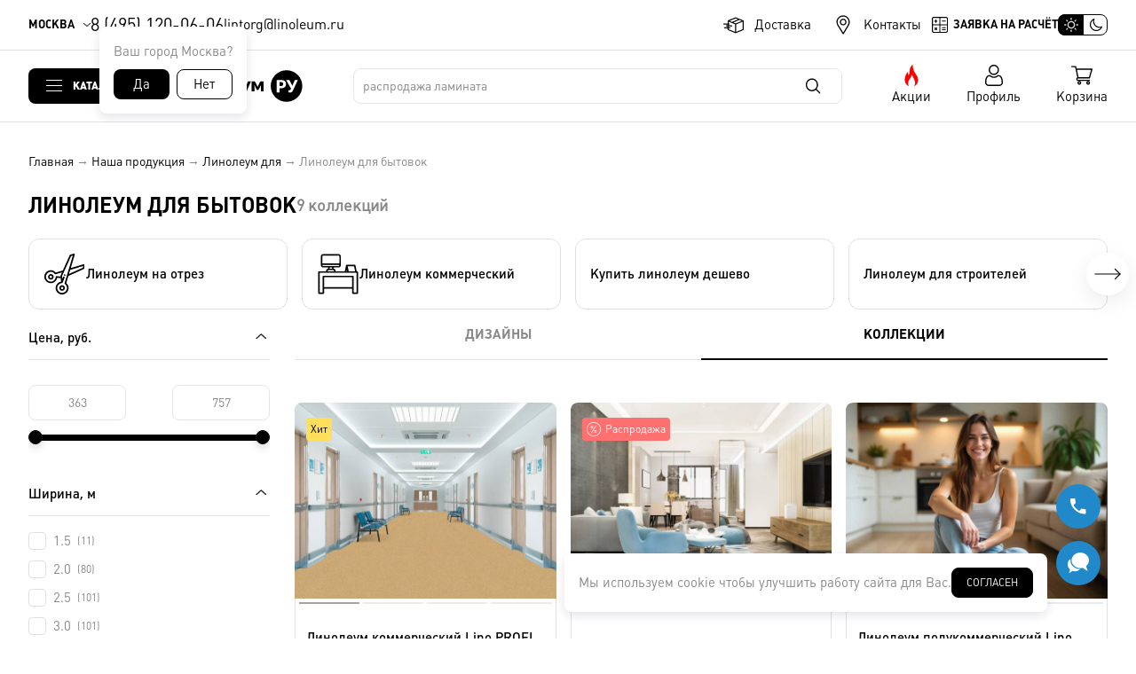

--- FILE ---
content_type: text/html; charset=utf-8
request_url: https://linoleum.ru/catalog/Linoleum-dlja-BITOVOK/
body_size: 118476
content:
<!DOCTYPE html>
<html lang="ru">
<head>
  <meta http-equiv="Content-Type" content="text/html; charset=utf-8" />
  <title>Линолеум для бытовок - купить с доставкой</title>
  <meta name="description" content="Производим и поставляем линолеум для бытовок. Всегда в наличии со складов в Москве и России. Оптом и в розницу." />
  <meta name="keywords" content="" />
  <meta http-equiv="X-UA-Compatible" content="IE=edge" />
  <meta name="HandheldFriendly" content="True">
  <meta name="MobileOptimized" content="320">
  <meta name="viewport" content="width=device-width, initial-scale=1.0" />
  <meta name="apple-itunes-app" content="app-id=1582824333, app-argument=https://linoleum.ru/">
  <link rel="icon" type="image/png" href="/inc/site/template/img/favicon.png" />
  <link rel="icon" type="image/svg+xml" href="/inc/site/template/img/favicon.svg" />
  <link rel="stylesheet" type="text/css" href="/inc/site/template/screen.css?v=305" />
  <script src="/inc/jquery/jquery-3.6.0.min.js"></script>
  <script src="/inc/site/template/common.js?v=233"></script>
  <link rel="stylesheet" href="/inc/jquery/jquery.fancybox.css?v=6" type="text/css" media="screen" />
  <script src="/inc/jquery/jquery.fancybox.js"></script>
  <link rel="stylesheet" type="text/css" href="/inc/site/template/nouislider/nouislider.min.css" />
  <script src="/inc/site/template/nouislider/nouislider.min.js"></script>
  <link href="/inc/jquery/datepicker.min.css" rel="stylesheet" type="text/css">
  <script src="/inc/jquery/datepicker.min.js"></script>
  <script type="text/javascript" src="/inc/jquery/jquery.maskedinput.min.js"></script>

  <script>
      var theme = "light";
      if (window.matchMedia && window.matchMedia("(prefers-color-scheme: dark)").matches) var theme = "dark"; else var theme = "light";
      if (localStorage.getItem("theme") && localStorage.getItem("theme") == "dark") var theme = "dark"; else var theme = "light";
      document.documentElement.setAttribute("data-theme", theme);
  </script>
  <meta name='yandex-verification' content='6671097af11d7923' /><meta name="google-site-verification" content="OKGg1QdK1QeFO9_Qz3YTukoK1JzLFiQN0oV9Il5Qbik" /><script type="application/ld+json">{
    "@context": "https://schema.org",
    "@type": "OfferCatalog",
    "name": "Линолеум для бытовок",
    "description": "Производим и поставляем линолеум для бытовок. Всегда в наличии со складов в Москве и России. Оптом и в розницу.",
    "image": "https://linoleum.ru/attachments/0/0/00df6bb12ee69f0c97e63967c518e6ae_m.jpg",
    "itemListElement": [
        {
            "@type": "Offer",
            "name": "Линолеум коммерческий Lino PROFI CONFiDENCE",
            "description": "Линолеум коммерческий Lino PROFI CONFiDENCE - Лино ПРОФИ КОНФИДЕНС это коллекция напольных покрытий с традиционным дизайном, главным преимуществом которого является универсальность и доступная цена. Натуральные цвета серого, коричневого и бежевого оттенка, делают линолеум уместным в любом интерьере. Благодаря компактному нижнему слою из вспененного ПВХ, покрытие можно использовать как в домашних условиях, так и в общественных помещениях с умеренной нагрузкой.",
            "url": "https://linoleum.ru//catalog/495-Linoleum-kommercheskii-Lino-PROFI-CONFiDENCE.html",
            "image": "https://linoleum.ru/attachments/d/2/d2852878231a16612511a250994fc5e0_tn.jpg",
            "price": 457,
            "priceCurrency": "RUB",
            "availability": "https://schema.org/InStock"
        },
        {
            "@type": "Offer",
            "name": "Линолеум бытовой Leoline TEXPRO",
            "description": "Линолеум бытовой Leoline TEXPRO (Леолайн ТЕХПРО), обладающий двойной основой и усиленной структурой, представляет собой традиционный для российского рынка материал с классическими дизайнами, имитирующими текстуру дерева в теплых тонах. Данный вид линолеума является оптимальным решением для оформления жилых и офисных помещений, обеспечивая гармоничное сочетание эстетических и функциональных характеристик.",
            "url": "https://linoleum.ru//catalog/794-Linoleum-bytovoi-Leoline-TEXPRO.html",
            "image": "https://linoleum.ru/attachments/4/f/4ff1889212fe3ed62e0a41966b5ab5cc_tn.jpg",
            "price": 570,
            "priceCurrency": "RUB",
            "availability": "https://schema.org/InStock"
        },
        {
            "@type": "Offer",
            "name": "Линолеум полукоммерческий Lino HOME PROJEСT",
            "description": "Линолеум Lino HOME PROJEСT — это полукоммерческий материал с премиальными дизайнами под дерево. Его главное преимущество — максимально реалистичные текстуры дерева и тиснения поверхности, имитирующие планки. Благодаря специальной пвх основе уровень шума снижается до 16 дБ, что позволяет наслаждаться тишиной в доме и офисе.Линолеум легко чистить, что делает его идеальным выбором для любого помещения. Цена на него доступна как при оптовых закупках, так и при розничной продаже.. ",
            "url": "https://linoleum.ru//catalog/512-Linoleum-polukommercheskii-Lino-HOME-PROJEST.html",
            "image": "https://linoleum.ru/attachments/0/e/0e31bde1470da19abf7ccbb79f767f22_tn.jpg",
            "price": 434,
            "priceCurrency": "RUB",
            "availability": "https://schema.org/InStock"
        },
        {
            "@type": "Offer",
            "name": "Линолеум коммерческий Lino PROFI GRANIT &amp; WOOD",
            "description": "Коммерческий линолеум Lino PROFI GRANIT & WOOD — Лино ПРОФИ ГРАНИТ & ВУДКамень и дерево — вечная классика, которая никогда не выйдет из моды. Ничто не может выглядеть более благородно и естественно, чем натуральные материалы на полу. Выбирая эту коллекцию, вы получаете напольное покрытие с рабочим слоем толщиной 0,7 мм, которое прослужит вам долгие годы без каких-либо дополнительных забот. На этот линолеум предоставляется 20-летняя гарантия.Кроме того, он обладает антистатическими свойствами, что делает его идеальным для помещений с высокой степенью электробезопасности. Он способен предотвращать накопление электрического заряда до 2 кВ.",
            "url": "https://linoleum.ru//catalog/79-Linoleum-kommercheskii-Lino-PROFI-GRANIT--WOOD.html",
            "image": "https://linoleum.ru/attachments/4/e/4ea7cb5e6f6bcbd5ae7bbb3a3f3261ca_tn.jpg",
            "price": 679,
            "priceCurrency": "RUB",
            "availability": "https://schema.org/InStock"
        },
        {
            "@type": "Offer",
            "name": "Линолеум коммерческий Lino PROFI MAGNUM PRO",
            "description": "Линолеум каландрового типа, представленный в коммерческой линейке Lino PROFI MAGNUM PRO - ЛИНО ПРОФИ МАГНУМ ПРО, является оптимальным выбором для профессионалов, стремящихся к максимальной функциональности и эстетической привлекательности своих помещений. Эта коллекция, сочетающая традиционные практические характеристики с классическими деревянными и абстрактными дизайнами, представляет собой уникальное решение, соответствующее ожиданиям российского потребителя. Цена, традиционно доступная в своем классе, включая категории 33/34/43, является ключевым фактором, способствующим успеху данной коллекции.  ",
            "url": "https://linoleum.ru//catalog/740-Linoleum-kommercheskii-MAGNUM-PRO.html",
            "image": "https://linoleum.ru/attachments/2/1/216be14d005a085ec8fea3d8f238cecb_tn.jpg",
            "price": 667,
            "priceCurrency": "RUB",
            "availability": "https://schema.org/InStock"
        },
        {
            "@type": "Offer",
            "name": "Линолеум коммерческий Lino PROFI iTEC",
            "description": "Коммерческий линолеум с противопожарными свойствами Lino PROFI iTEC (Лино ПРОФИ АйТех) представляет собой инновационное покрытие, обладающее достаточной прочностью и доступной ценой, что обеспечивает ему идеальный баланс цены и качества. Коллекция Lino PROFI iTECH (Лино ПРОФИ АйТех)  представляет собой универсальное решение для дома и офиса, обеспечивающее длительный срок службы и удовлетворяющее самые высокие требования к качеству и функциональности напольных покрытий",
            "url": "https://linoleum.ru//catalog/73-Linoleum-kommercheskii-Lino-PROFI-iTEC.html",
            "image": "https://linoleum.ru/attachments/5/8/5809136bcc1bada2580c2c0e6ff5bac1_tn.jpg",
            "price": 494,
            "priceCurrency": "RUB",
            "availability": "https://schema.org/InStock"
        },
        {
            "@type": "Offer",
            "name": "Линолеум коммерческий Lino PROFI TITANIUM",
            "description": "Коллекция коммерческого линолеума Lino PROFI TITANIUM (Лино ПРОФИ ТИТАНИУМ) представляет собой изысканное сочетание эстетических качеств, эксплуатационных характеристик и долговечности, что делает её оптимальным выбором для создания профессиональной атмосферы в различных типах помещений. В данной коллекции представлены разнообразные дизайнерские решения, позволяющие каждому клиенту найти свой уникальный стиль.",
            "url": "https://linoleum.ru//catalog/792-Linoleum-kommercheskii-Lino-PROFI-TITANIUM.html",
            "image": "https://linoleum.ru/attachments/9/0/90da1a91da7ec412d8f818438ef967ec_tn.jpg",
            "price": 661,
            "priceCurrency": "RUB",
            "availability": "https://schema.org/InStock"
        },
        {
            "@type": "Offer",
            "name": "Линолеум коммерческий Lino PROFI TENDER",
            "description": "Линолеум коммерческий Lino PROFI TENDER -  Лино ПРОФИ ТЕНДЕР , создаст теплую гостеприимную атмосферу в любом доме или офисе. Разнообразие дизайнов в виде абстракции серого и бежевого оттенка плюс классические виды под ламинат и паркет создают визуальную иллюзию объемной картинки, что придает полам очень эффектный вид.",
            "url": "https://linoleum.ru//catalog/364-Linoleum-kommercheskii-Lino-PROFI-TENDER.html",
            "image": "https://linoleum.ru/attachments/b/9/b91d6089243739fa3a2c233ecc7eef52_tn.jpg",
            "price": 535,
            "priceCurrency": "RUB",
            "availability": "https://schema.org/InStock"
        },
        {
            "@type": "Offer",
            "name": "Линолеум бытовой Leoline ECO",
            "description": "Линолеум бытовой Leoline ECO - Леолайн ЭКО представляет собой оптимальное решение для обустройства напольных покрытий, сочетающее в себе практичность, доступность и высокие эксплуатационные характеристики. Данный материал, обладающий универсальными и сбалансированными техническими параметрами, идеально подходит для реализации экономичных ремонтных проектов в жилых помещениях.",
            "url": "https://linoleum.ru//catalog/413-Linoleum-bytovoi-Leoline-ECO.html",
            "image": "https://linoleum.ru/attachments/2/4/2461fcdfb5bab00d95e90b5f42c4182d_tn.jpg",
            "price": 363,
            "priceCurrency": "RUB",
            "availability": "https://schema.org/InStock"
        }
    ]
}</script><meta property="og:type" content="product" />
<meta property="og:site_name" content="ЛИНОЛЕУМ.РУ" />
<meta property="og:url" content="https://linoleum.ru/catalog/Linoleum-dlja-BITOVOK/" />
<meta property="og:title" content="Линолеум для бытовок" />
<meta property="og:description" content="Производим и поставляем линолеум для бытовок. Всегда в наличии со складов в Москве и России. Оптом и в розницу." />
<meta property="og:image" content="https://linoleum.ru/attachments/e/5/e529c12343562c75efa6e8285553c3e0_m.jpg" />
<meta name="twitter:card" content="summary_large_image" />
<meta name="twitter:site" content="ЛИНОЛЕУМ.РУ" />
<meta name="twitter:url" content="https://linoleum.ru/catalog/Linoleum-dlja-BITOVOK/" />
<meta name="twitter:title" content="Линолеум для бытовок" />
<meta name="twitter:description" content="Производим и поставляем линолеум для бытовок. Всегда в наличии со складов в Москве и России. Оптом и в розницу." />
<meta name="twitter:image:src" content="https://linoleum.ru/attachments/e/5/e529c12343562c75efa6e8285553c3e0_m.jpg" />

  
  <link rel="dns-prefetch" href="https://mc.yandex.ru" />
  <link rel="dns-prefetch" href="https://widgets.mango-office.ru" />
  <link rel="dns-prefetch" href="https://widgets-mcw.mango-office.ru" />
  <link rel="dns-prefetch" href="https://top-fwz1.mail.ru" />

  <link rel="preconnect" href="https://mc.yandex.ru" crossorigin />
  <link rel="preconnect" href="https://widgets.mango-office.ru" crossorigin />
  <link rel="preconnect" href="https://widgets-mcw.mango-office.ru" crossorigin />
  <link rel="preconnect" href="https://top-fwz1.mail.ru" crossorigin />
</head>
<body>
<div class="header-top-wrapper">
  <div class="header-top">
    <a href="/city/?ajax" rel="nofollow" class="header-top-location ajax" data-options='{ "iframe" : { "css" : { "width" : "400px" } } }'>Москва</a>
    <div class="header-top-location-dialog">
      <div>Ваш город <span>Москва?</span></div>
      <div class="header-top-location-dialog-answers">
        <a href="javascript:;" onclick="cities_this()">Да</a>
        <a href="/city/?ajax" rel="nofollow" class="ajax" data-options='{ "iframe" : { "css" : { "width" : "400px" } } }'>Нет</a>
      </div>
    </div>
    <div class="header-phones">
      <a href="tel:+74951200606">8 (495) 120-06-06</a>
    </div>
    <div class="header-email">
      <a href="mailto:lintorg@linoleum.ru">lintorg@linoleum.ru</a>
    </div>
    <ul class="header-top-menu">
      <li><a href="/Dostavka/" title="Доставка">Доставка</a></li>
      <li><a href="/Kontakti/" title="Контакты">Контакты</a></li>
    </ul>
    <a href="/calc/?ajax" class="header-calc ajax" data-options='{ "iframe" : { "css" : { "width" : "400px" } } }' data-calc="" title="Заявка на расчёт">Заявка на расчёт</a>
    <label id="header-theme-switch" class="header-theme-switch" for="checkbox-theme"><input type="checkbox" id="checkbox-theme" /><span></span></label>
  </div>
</div>

<div class="header-sticky-wrapper">
  <div class="header-sticky">
    <a class="header-sticky-catalog">Каталог</a>
    <a href="/" class="header-sticky-logo" title="Перейти на главную страницу"></a>
    <div class="header-sticky-search">
      <div id="search-found" class="header-sticky-search-found"></div>
      <form action="/search/" method="post">
        <input type="search" name="query" id="search" autocomplete="off" />
        <input type="submit" name="send" value="" />
      </form>
    </div>
    <div class="header-sticky-action"><a href="/Akcii/">Акции</a></div>
    <div class="header-sticky-auth"><a href="/private/" rel="nofollow">Профиль</a></div>
    <div class="header-sticky-cart" id="js-cart"><a href="/cart/" class="header-sticky-cart-button header-sticky-cart-empty">Корзина<span>0</span></a></div>
  </div>
</div>

<!--noindex-->
<div class="header-catalog-wrapper">
      <ul class="header-catalog" id="header-catalog">
        <div class="header-catalog-div"><li id="category-400" class="header-catalog-l1-li "><a href="/catalog/Linoleum-Lino-PROFI/"><div class="header-catalog-svg"><svg version="1.0" xmlns="http://www.w3.org/2000/svg"
 width="512.000000pt" height="512.000000pt" viewBox="0 0 512.000000 512.000000"
 preserveAspectRatio="xMidYMid meet">

<g transform="translate(0.000000,512.000000) scale(0.100000,-0.100000)"
fill="#000000" stroke="none">
<path d="M573 4556 l-28 -24 -3 -606 -2 -606 -136 0 c-145 0 -193 -11 -214
-49 -16 -30 -167 -422 -178 -464 -13 -47 8 -94 48 -108 l30 -11 0 -984 0 -985
-30 -11 c-32 -10 -60 -52 -60 -87 0 -11 12 -33 26 -50 l26 -31 2508 0 2508 0
26 31 c14 17 26 39 26 50 0 35 -28 77 -60 87 l-30 11 0 535 c0 446 2 536 14
536 24 0 64 39 71 69 8 38 -164 493 -201 531 l-24 25 -650 3 -650 3 -2 915 -3
916 -28 24 -28 24 -610 0 c-418 0 -617 -3 -631 -11 -46 -25 -48 -50 -48 -524
l0 -445 -220 0 -220 0 0 604 0 603 -26 27 -27 26 -213 0 c-211 0 -213 0 -241
-24 l-28 -24 -3 -606 -2 -606 -90 0 -90 0 0 604 0 603 -26 27 -27 26 -213 0
c-211 0 -213 0 -241 -24z m327 -246 l0 -90 -90 0 -90 0 0 90 0 90 90 0 90 0 0
-90z m720 0 l0 -90 -90 0 -90 0 0 90 0 90 90 0 90 0 0 -90z m1790 -1890 l0
-1700 -495 0 -495 0 0 1700 0 1700 495 0 495 0 0 -1700z m-2510 1260 l0 -360
-90 0 -90 0 0 360 0 360 90 0 90 0 0 -360z m720 0 l0 -360 -90 0 -90 0 0 360
0 360 90 0 90 0 0 -360z m620 -675 l0 -135 -1005 0 c-553 0 -1005 2 -1005 5 0
4 43 120 91 243 l9 22 955 0 955 0 0 -135z m-1430 -580 l0 -265 -270 0 -270 0
0 265 0 265 270 0 270 0 0 -265z m720 0 l0 -265 -270 0 -270 0 0 265 0 265
270 0 270 0 0 -265z m710 0 l0 -265 -265 0 -265 0 0 265 0 265 265 0 265 0 0
-265z m2602 -310 c26 -66 47 -126 48 -132 0 -10 -136 -13 -650 -13 l-650 0 0
135 0 135 602 -2 603 -3 47 -120z m-4037 -410 l0 -270 -267 -3 -268 -2 0 275
0 275 268 -2 267 -3 0 -270z m720 0 l0 -270 -267 -3 -268 -2 0 275 0 275 268
-2 267 -3 0 -270z m715 0 l0 -275 -265 0 -265 0 0 275 0 275 265 0 265 0 0
-275z m2610 -450 l0 -535 -90 0 -90 0 0 279 0 279 -26 31 -26 31 -398 0 -398
0 -26 -31 -26 -31 0 -279 0 -279 -85 0 -85 0 0 535 0 535 625 0 625 0 0 -535z
m-4040 -270 l0 -265 -270 0 -270 0 0 265 0 265 270 0 270 0 0 -265z m720 0 l0
-265 -270 0 -270 0 0 265 0 265 270 0 270 0 0 -265z m710 0 l0 -265 -265 0
-265 0 0 265 0 265 265 0 265 0 0 -265z m2250 -45 l0 -220 -270 0 -270 0 0
220 0 220 270 0 270 0 0 -220z"/>
<path d="M2726 3819 c-25 -29 -26 -37 -26 -140 0 -143 18 -178 90 -178 72 0
90 35 90 178 0 103 -1 111 -26 140 -20 25 -34 31 -64 31 -30 0 -44 -6 -64 -31z"/>
<path d="M3003 3835 c-29 -20 -43 -73 -43 -160 0 -126 27 -175 98 -175 22 0
41 8 57 25 24 23 25 30 25 150 0 120 -1 127 -25 150 -28 29 -79 33 -112 10z"/>
<path d="M2754 3206 c-46 -20 -56 -57 -52 -185 3 -99 5 -113 26 -133 15 -16
34 -23 62 -23 28 0 47 7 62 23 21 20 23 34 26 133 4 130 -6 165 -54 185 -39
16 -32 16 -70 0z"/>
<path d="M3025 3211 c-11 -5 -29 -19 -40 -31 -17 -19 -20 -36 -20 -134 0 -123
10 -156 52 -175 37 -17 59 -13 92 15 l31 26 0 127 c0 119 -1 129 -22 149 -27
25 -66 34 -93 23z"/>
<path d="M2729 2561 c-29 -29 -29 -31 -29 -141 0 -144 18 -179 90 -179 72 0
90 35 90 179 0 110 0 112 -29 141 -20 20 -39 29 -61 29 -22 0 -41 -9 -61 -29z"/>
<path d="M3003 2575 c-29 -21 -43 -73 -43 -168 0 -85 17 -139 48 -156 35 -19
81 -13 107 14 24 23 25 30 25 150 0 123 -1 126 -26 150 -31 29 -78 33 -111 10z"/>
<path d="M2754 1946 c-46 -20 -56 -57 -52 -185 3 -99 5 -113 26 -133 15 -16
34 -23 62 -23 28 0 47 7 62 23 21 20 23 34 26 133 4 130 -6 165 -54 185 -39
16 -32 16 -70 0z"/>
<path d="M3025 1951 c-11 -5 -29 -19 -40 -31 -17 -19 -20 -36 -20 -134 0 -126
10 -157 56 -176 35 -15 72 -7 99 22 18 19 20 35 20 148 0 118 -1 128 -22 148
-27 25 -66 34 -93 23z"/>
<path d="M2729 1301 c-29 -29 -29 -31 -29 -141 0 -144 18 -179 90 -179 72 0
90 35 90 179 0 110 0 112 -29 141 -40 39 -82 39 -122 0z"/>
<path d="M2997 1306 c-31 -29 -41 -86 -35 -197 4 -65 9 -84 28 -104 32 -34 91
-35 125 0 24 23 25 30 25 150 0 123 -1 126 -26 150 -35 33 -83 33 -117 1z"/>
</g>
</svg>
</div>Линолеум LINO PROFI<span>(268)</span></a><ul class="header-catalog-l2-ul"><div class="header-catalog-div">
                <li class="header-catalog-l2-li">
                  <a href="/catalog/495-Linoleum-kommercheskii-Lino-PROFI-CONFiDENCE.html">Линолеум коммерческий Lino PROFI CONFiDENCE</a>
                  <ul class="header-catalog-l3-ul header-catalog-catalog">
                    <div class="header-catalog-div">
                    <li class="header-catalog-l3-li">
                      <a href="/catalog/495-Linoleum-kommercheskii-Lino-PROFI-CONFiDENCE.html" title="Линолеум LINO PROFI" class="collections-images"><img src="/attachments/d/2/d2852878231a16612511a250994fc5e0_tn.jpg" alt="Линолеум LINO PROFI" loading="lazy"></a>
                      <a href="/catalog/495-Linoleum-kommercheskii-Lino-PROFI-CONFiDENCE.html" class="collections-title" title="Линолеум LINO PROFI">Линолеум коммерческий Lino PROFI CONFiDENCE</a>
                      <div class="collections-price-wrapper"><div class="collections-price"><span style="font-size: 24px; line-height: 16px; font-family: 'plumb-bold';">457</span>&nbsp;руб./м<sup>2</sup></div><div class="collections-wholesale"><a href="/request-wholesale/?g=495&ajax" class="ajax" data-options='{ "iframe" : { "css" : { "width" : "460px" } } }'>Узнать оптовую цену &rarr;</a></div></div>
                      <a href="/catalog/495-Linoleum-kommercheskii-Lino-PROFI-CONFiDENCE.html" class="collections-go">Перейти к коллекции</a>
                      <div class="collections-specs"></div>
                    </li>
                    </div>
                  </ul>
                </li>
                <li class="header-catalog-l2-li">
                  <a href="/catalog/754-Linoleum-kommercheskii-gomogennyi-HORIZON.html">Линолеум коммерческий гомогенный HORIZON</a>
                  <ul class="header-catalog-l3-ul header-catalog-catalog">
                    <div class="header-catalog-div">
                    <li class="header-catalog-l3-li">
                      <a href="/catalog/754-Linoleum-kommercheskii-gomogennyi-HORIZON.html" title="Линолеум LINO PROFI" class="collections-images"><img src="/attachments/0/4/04e75957ba4d6684ab80ca682e3ffea2_tn.jpg" alt="Линолеум LINO PROFI" loading="lazy"></a>
                      <a href="/catalog/754-Linoleum-kommercheskii-gomogennyi-HORIZON.html" class="collections-title" title="Линолеум LINO PROFI">Линолеум коммерческий гомогенный HORIZON</a>
                      <div class="collections-price-wrapper"><div class="collections-price"><span style="font-size: 24px; line-height: 16px; font-family: 'plumb-bold';">819</span>&nbsp;руб./м<sup>2</sup></div><div class="collections-wholesale"><a href="/request-wholesale/?g=754&ajax" class="ajax" data-options='{ "iframe" : { "css" : { "width" : "460px" } } }'>Узнать оптовую цену &rarr;</a></div></div>
                      <a href="/catalog/754-Linoleum-kommercheskii-gomogennyi-HORIZON.html" class="collections-go">Перейти к коллекции</a>
                      <div class="collections-specs"></div>
                    </li>
                    </div>
                  </ul>
                </li>
                <li class="header-catalog-l2-li">
                  <a href="/catalog/472-Linoleum-kommercheskii-Lino-PROFI-PARTNER.html">Линолеум коммерческий Lino PROFI PARTNER</a>
                  <ul class="header-catalog-l3-ul header-catalog-catalog">
                    <div class="header-catalog-div">
                    <li class="header-catalog-l3-li">
                      <a href="/catalog/472-Linoleum-kommercheskii-Lino-PROFI-PARTNER.html" title="Линолеум LINO PROFI" class="collections-images"><img src="/attachments/0/a/0a3328add4f072256b9399a86de547d3_tn.jpg" alt="Линолеум LINO PROFI" loading="lazy"></a>
                      <a href="/catalog/472-Linoleum-kommercheskii-Lino-PROFI-PARTNER.html" class="collections-title" title="Линолеум LINO PROFI">Линолеум коммерческий Lino PROFI PARTNER</a>
                      <div class="collections-price-wrapper"><div class="collections-price"><span style="font-size: 24px; line-height: 16px; font-family: 'plumb-bold';">533</span>&nbsp;руб./м<sup>2</sup></div><div class="collections-wholesale"><a href="/request-wholesale/?g=472&ajax" class="ajax" data-options='{ "iframe" : { "css" : { "width" : "460px" } } }'>Узнать оптовую цену &rarr;</a></div></div>
                      <a href="/catalog/472-Linoleum-kommercheskii-Lino-PROFI-PARTNER.html" class="collections-go">Перейти к коллекции</a>
                      <div class="collections-specs"></div>
                    </li>
                    </div>
                  </ul>
                </li>
                <li class="header-catalog-l2-li">
                  <a href="/catalog/325-Linoleum-kommercheskii-Lino-PROFI-TiTAN-70.html">Линолеум коммерческий Lino PROFI TiTAN 70</a>
                  <ul class="header-catalog-l3-ul header-catalog-catalog">
                    <div class="header-catalog-div">
                    <li class="header-catalog-l3-li">
                      <a href="/catalog/325-Linoleum-kommercheskii-Lino-PROFI-TiTAN-70.html" title="Линолеум LINO PROFI" class="collections-images"><img src="/attachments/b/8/b8597564337152c167e11202487b8c32_tn.jpg" alt="Линолеум LINO PROFI" loading="lazy"></a>
                      <a href="/catalog/325-Linoleum-kommercheskii-Lino-PROFI-TiTAN-70.html" class="collections-title" title="Линолеум LINO PROFI">Линолеум коммерческий Lino PROFI TiTAN 70</a>
                      <div class="collections-price-wrapper"><div class="collections-price"><span style="font-size: 24px; line-height: 16px; font-family: 'plumb-bold';">637</span>&nbsp;руб./м<sup>2</sup></div><div class="collections-wholesale"><a href="/request-wholesale/?g=325&ajax" class="ajax" data-options='{ "iframe" : { "css" : { "width" : "460px" } } }'>Узнать оптовую цену &rarr;</a></div></div>
                      <a href="/catalog/325-Linoleum-kommercheskii-Lino-PROFI-TiTAN-70.html" class="collections-go">Перейти к коллекции</a>
                      <div class="collections-specs"></div>
                    </li>
                    </div>
                  </ul>
                </li>
                <li class="header-catalog-l2-li">
                  <a href="/catalog/79-Linoleum-kommercheskii-Lino-PROFI-GRANIT--WOOD.html">Линолеум коммерческий Lino PROFI GRANIT &amp; WOOD</a>
                  <ul class="header-catalog-l3-ul header-catalog-catalog">
                    <div class="header-catalog-div">
                    <li class="header-catalog-l3-li">
                      <a href="/catalog/79-Linoleum-kommercheskii-Lino-PROFI-GRANIT--WOOD.html" title="Линолеум LINO PROFI" class="collections-images"><img src="/attachments/4/e/4ea7cb5e6f6bcbd5ae7bbb3a3f3261ca_tn.jpg" alt="Линолеум LINO PROFI" loading="lazy"></a>
                      <a href="/catalog/79-Linoleum-kommercheskii-Lino-PROFI-GRANIT--WOOD.html" class="collections-title" title="Линолеум LINO PROFI">Линолеум коммерческий Lino PROFI GRANIT &amp; WOOD</a>
                      <div class="collections-price-wrapper"><div class="collections-price"><span style="font-size: 24px; line-height: 16px; font-family: 'plumb-bold';">679</span>&nbsp;руб./м<sup>2</sup></div><div class="collections-wholesale"><a href="/request-wholesale/?g=79&ajax" class="ajax" data-options='{ "iframe" : { "css" : { "width" : "460px" } } }'>Узнать оптовую цену &rarr;</a></div></div>
                      <a href="/catalog/79-Linoleum-kommercheskii-Lino-PROFI-GRANIT--WOOD.html" class="collections-go">Перейти к коллекции</a>
                      <div class="collections-specs"></div>
                    </li>
                    </div>
                  </ul>
                </li>
                <li class="header-catalog-l2-li">
                  <a href="/catalog/740-Linoleum-kommercheskii-MAGNUM-PRO.html">Линолеум коммерческий Lino PROFI MAGNUM PRO</a>
                  <ul class="header-catalog-l3-ul header-catalog-catalog">
                    <div class="header-catalog-div">
                    <li class="header-catalog-l3-li">
                      <a href="/catalog/740-Linoleum-kommercheskii-MAGNUM-PRO.html" title="Линолеум LINO PROFI" class="collections-images"><img src="/attachments/2/1/216be14d005a085ec8fea3d8f238cecb_tn.jpg" alt="Линолеум LINO PROFI" loading="lazy"></a>
                      <a href="/catalog/740-Linoleum-kommercheskii-MAGNUM-PRO.html" class="collections-title" title="Линолеум LINO PROFI">Линолеум коммерческий Lino PROFI MAGNUM PRO</a>
                      <div class="collections-price-wrapper"><div class="collections-price"><span style="font-size: 24px; line-height: 16px; font-family: 'plumb-bold';">667</span>&nbsp;руб./м<sup>2</sup></div><div class="collections-wholesale"><a href="/request-wholesale/?g=740&ajax" class="ajax" data-options='{ "iframe" : { "css" : { "width" : "460px" } } }'>Узнать оптовую цену &rarr;</a></div></div>
                      <a href="/catalog/740-Linoleum-kommercheskii-MAGNUM-PRO.html" class="collections-go">Перейти к коллекции</a>
                      <div class="collections-specs"></div>
                    </li>
                    </div>
                  </ul>
                </li>
                <li class="header-catalog-l2-li">
                  <a href="/catalog/73-Linoleum-kommercheskii-Lino-PROFI-iTEC.html">Линолеум коммерческий Lino PROFI iTEC</a>
                  <ul class="header-catalog-l3-ul header-catalog-catalog">
                    <div class="header-catalog-div">
                    <li class="header-catalog-l3-li">
                      <a href="/catalog/73-Linoleum-kommercheskii-Lino-PROFI-iTEC.html" title="Линолеум LINO PROFI" class="collections-images"><img src="/attachments/5/8/5809136bcc1bada2580c2c0e6ff5bac1_tn.jpg" alt="Линолеум LINO PROFI" loading="lazy"></a>
                      <a href="/catalog/73-Linoleum-kommercheskii-Lino-PROFI-iTEC.html" class="collections-title" title="Линолеум LINO PROFI">Линолеум коммерческий Lino PROFI iTEC</a>
                      <div class="collections-price-wrapper"><div class="collections-price"><span style="font-size: 24px; line-height: 16px; font-family: 'plumb-bold';">494</span>&nbsp;руб./м<sup>2</sup></div><div class="collections-wholesale"><a href="/request-wholesale/?g=73&ajax" class="ajax" data-options='{ "iframe" : { "css" : { "width" : "460px" } } }'>Узнать оптовую цену &rarr;</a></div></div>
                      <a href="/catalog/73-Linoleum-kommercheskii-Lino-PROFI-iTEC.html" class="collections-go">Перейти к коллекции</a>
                      <div class="collections-specs"></div>
                    </li>
                    </div>
                  </ul>
                </li>
                <li class="header-catalog-l2-li">
                  <a href="/catalog/792-Linoleum-kommercheskii-Lino-PROFI-TITANIUM.html">Линолеум коммерческий Lino PROFI TITANIUM</a>
                  <ul class="header-catalog-l3-ul header-catalog-catalog">
                    <div class="header-catalog-div">
                    <li class="header-catalog-l3-li">
                      <a href="/catalog/792-Linoleum-kommercheskii-Lino-PROFI-TITANIUM.html" title="Линолеум LINO PROFI" class="collections-images"><img src="/attachments/9/0/90da1a91da7ec412d8f818438ef967ec_tn.jpg" alt="Линолеум LINO PROFI" loading="lazy"></a>
                      <a href="/catalog/792-Linoleum-kommercheskii-Lino-PROFI-TITANIUM.html" class="collections-title" title="Линолеум LINO PROFI">Линолеум коммерческий Lino PROFI TITANIUM</a>
                      <div class="collections-price-wrapper"><div class="collections-price"><span style="font-size: 24px; line-height: 16px; font-family: 'plumb-bold';">661</span>&nbsp;руб./м<sup>2</sup></div><div class="collections-wholesale"><a href="/request-wholesale/?g=792&ajax" class="ajax" data-options='{ "iframe" : { "css" : { "width" : "460px" } } }'>Узнать оптовую цену &rarr;</a></div></div>
                      <a href="/catalog/792-Linoleum-kommercheskii-Lino-PROFI-TITANIUM.html" class="collections-go">Перейти к коллекции</a>
                      <div class="collections-specs"></div>
                    </li>
                    </div>
                  </ul>
                </li>
                <li class="header-catalog-l2-li">
                  <a href="/catalog/364-Linoleum-kommercheskii-Lino-PROFI-TENDER.html">Линолеум коммерческий Lino PROFI TENDER</a>
                  <ul class="header-catalog-l3-ul header-catalog-catalog">
                    <div class="header-catalog-div">
                    <li class="header-catalog-l3-li">
                      <a href="/catalog/364-Linoleum-kommercheskii-Lino-PROFI-TENDER.html" title="Линолеум LINO PROFI" class="collections-images"><img src="/attachments/b/9/b91d6089243739fa3a2c233ecc7eef52_tn.jpg" alt="Линолеум LINO PROFI" loading="lazy"></a>
                      <a href="/catalog/364-Linoleum-kommercheskii-Lino-PROFI-TENDER.html" class="collections-title" title="Линолеум LINO PROFI">Линолеум коммерческий Lino PROFI TENDER</a>
                      <div class="collections-price-wrapper"><div class="collections-price"><span style="font-size: 24px; line-height: 16px; font-family: 'plumb-bold';">535</span>&nbsp;руб./м<sup>2</sup></div><div class="collections-wholesale"><a href="/request-wholesale/?g=364&ajax" class="ajax" data-options='{ "iframe" : { "css" : { "width" : "460px" } } }'>Узнать оптовую цену &rarr;</a></div></div>
                      <a href="/catalog/364-Linoleum-kommercheskii-Lino-PROFI-TENDER.html" class="collections-go">Перейти к коллекции</a>
                      <div class="collections-specs"></div>
                    </li>
                    </div>
                  </ul>
                </li>
                <li class="header-catalog-l2-li">
                  <a href="/catalog/771-Linoleum-transportnyi-gomogennyi-DEPO-HORi.html">Линолеум транспортный гомогенный DEPO HORi</a>
                  <ul class="header-catalog-l3-ul header-catalog-catalog">
                    <div class="header-catalog-div">
                    <li class="header-catalog-l3-li">
                      <a href="/catalog/771-Linoleum-transportnyi-gomogennyi-DEPO-HORi.html" title="Линолеум LINO PROFI" class="collections-images"><img src="/attachments/7/d/7d1ce10956c03dd4d0616e3e3d04ee4f_tn.jpg" alt="Линолеум LINO PROFI" loading="lazy"></a>
                      <a href="/catalog/771-Linoleum-transportnyi-gomogennyi-DEPO-HORi.html" class="collections-title" title="Линолеум LINO PROFI">Линолеум транспортный гомогенный DEPO HORi</a>
                      <div class="collections-price-wrapper"><div class="collections-price"><span style="font-size: 24px; line-height: 16px; font-family: 'plumb-bold';">836</span>&nbsp;руб./м<sup>2</sup></div><div class="collections-wholesale"><a href="/request-wholesale/?g=771&ajax" class="ajax" data-options='{ "iframe" : { "css" : { "width" : "460px" } } }'>Узнать оптовую цену &rarr;</a></div></div>
                      <a href="/catalog/771-Linoleum-transportnyi-gomogennyi-DEPO-HORi.html" class="collections-go">Перейти к коллекции</a>
                      <div class="collections-specs"></div>
                    </li>
                    </div>
                  </ul>
                </li>
                <li class="header-catalog-l2-li">
                  <a href="/catalog/741-Linoleum-kommercheskii-Lino-PROFI-TECHNO-PRO.html">Линолеум коммерческий Lino PROFI TECHNO PRO</a>
                  <ul class="header-catalog-l3-ul header-catalog-catalog">
                    <div class="header-catalog-div">
                    <li class="header-catalog-l3-li">
                      <a href="/catalog/741-Linoleum-kommercheskii-Lino-PROFI-TECHNO-PRO.html" title="Линолеум LINO PROFI" class="collections-images"><img src="/attachments/3/6/36fdb526fa1433224258f469c640c5cf_tn.jpg" alt="Линолеум LINO PROFI" loading="lazy"></a>
                      <a href="/catalog/741-Linoleum-kommercheskii-Lino-PROFI-TECHNO-PRO.html" class="collections-title" title="Линолеум LINO PROFI">Линолеум коммерческий Lino PROFI TECHNO PRO</a>
                      <div class="collections-price-wrapper"><div class="collections-price"><span style="font-size: 24px; line-height: 16px; font-family: 'plumb-bold';">624</span>&nbsp;руб./м<sup>2</sup></div><div class="collections-wholesale"><a href="/request-wholesale/?g=741&ajax" class="ajax" data-options='{ "iframe" : { "css" : { "width" : "460px" } } }'>Узнать оптовую цену &rarr;</a></div></div>
                      <a href="/catalog/741-Linoleum-kommercheskii-Lino-PROFI-TECHNO-PRO.html" class="collections-go">Перейти к коллекции</a>
                      <div class="collections-specs"></div>
                    </li>
                    </div>
                  </ul>
                </li>
                <li class="header-catalog-l2-li">
                  <a href="/catalog/502-Linoleum-kommercheskii-ACCZENT.html">Линолеум коммерческий ACCZENT</a>
                  <ul class="header-catalog-l3-ul header-catalog-catalog">
                    <div class="header-catalog-div">
                    <li class="header-catalog-l3-li">
                      <a href="/catalog/502-Linoleum-kommercheskii-ACCZENT.html" title="Линолеум LINO PROFI" class="collections-images"><img src="/attachments/e/0/e07a84c427532674115d8d5b149f89a7_tn.jpg" alt="Линолеум LINO PROFI" loading="lazy"></a>
                      <a href="/catalog/502-Linoleum-kommercheskii-ACCZENT.html" class="collections-title" title="Линолеум LINO PROFI">Линолеум коммерческий ACCZENT</a>
                      <div class="collections-price-wrapper"><div class="collections-price"><span style="font-size: 24px; line-height: 16px; font-family: 'plumb-bold';">855</span>&nbsp;руб./м<sup>2</sup></div><div class="collections-wholesale"><a href="/request-wholesale/?g=502&ajax" class="ajax" data-options='{ "iframe" : { "css" : { "width" : "460px" } } }'>Узнать оптовую цену &rarr;</a></div></div>
                      <a href="/catalog/502-Linoleum-kommercheskii-ACCZENT.html" class="collections-go">Перейти к коллекции</a>
                      <div class="collections-specs"></div>
                    </li>
                    </div>
                  </ul>
                </li>
                <li class="header-catalog-l2-li">
                  <a href="/catalog/106-Linoleum-kommercheskii-Lino-PROFI-CONCEPT-ANTISTATIC.html">Линолеум коммерческий Lino PROFI CONCEPT ANTISTATIC</a>
                  <ul class="header-catalog-l3-ul header-catalog-catalog">
                    <div class="header-catalog-div">
                    <li class="header-catalog-l3-li">
                      <a href="/catalog/106-Linoleum-kommercheskii-Lino-PROFI-CONCEPT-ANTISTATIC.html" title="Линолеум LINO PROFI" class="collections-images"><img src="/attachments/1/6/1611065e7ca8b4c6ed7b14ee6c99cfd8_tn.jpg" alt="Линолеум LINO PROFI" loading="lazy"></a>
                      <a href="/catalog/106-Linoleum-kommercheskii-Lino-PROFI-CONCEPT-ANTISTATIC.html" class="collections-title" title="Линолеум LINO PROFI">Линолеум коммерческий Lino PROFI CONCEPT ANTISTATIC</a>
                      <div class="collections-price-wrapper"><div class="collections-price"><span style="font-size: 24px; line-height: 16px; font-family: 'plumb-bold';">757</span>&nbsp;руб./м<sup>2</sup></div><div class="collections-wholesale"><a href="/request-wholesale/?g=106&ajax" class="ajax" data-options='{ "iframe" : { "css" : { "width" : "460px" } } }'>Узнать оптовую цену &rarr;</a></div></div>
                      <a href="/catalog/106-Linoleum-kommercheskii-Lino-PROFI-CONCEPT-ANTISTATIC.html" class="collections-go">Перейти к коллекции</a>
                      <div class="collections-specs"></div>
                    </li>
                    </div>
                  </ul>
                </li>
                <li class="header-catalog-l2-li">
                  <a href="/catalog/212-Linoleum-kommercheskii-Lino-PROFI-S-PLUS.html">Линолеум коммерческий Lino PROFI S PLUS</a>
                  <ul class="header-catalog-l3-ul header-catalog-catalog">
                    <div class="header-catalog-div">
                    <li class="header-catalog-l3-li">
                      <a href="/catalog/212-Linoleum-kommercheskii-Lino-PROFI-S-PLUS.html" title="Линолеум LINO PROFI" class="collections-images"><img src="/attachments/4/5/4580d6a1ef058068a58f5803a6cf0acb_tn.jpg" alt="Линолеум LINO PROFI" loading="lazy"></a>
                      <a href="/catalog/212-Linoleum-kommercheskii-Lino-PROFI-S-PLUS.html" class="collections-title" title="Линолеум LINO PROFI">Линолеум коммерческий Lino PROFI S PLUS</a>
                      <div class="collections-price-wrapper"><div class="collections-price"><span style="font-size: 24px; line-height: 16px; font-family: 'plumb-bold';">691</span>&nbsp;руб./м<sup>2</sup></div><div class="collections-wholesale"><a href="/request-wholesale/?g=212&ajax" class="ajax" data-options='{ "iframe" : { "css" : { "width" : "460px" } } }'>Узнать оптовую цену &rarr;</a></div></div>
                      <a href="/catalog/212-Linoleum-kommercheskii-Lino-PROFI-S-PLUS.html" class="collections-go">Перейти к коллекции</a>
                      <div class="collections-specs"></div>
                    </li>
                    </div>
                  </ul>
                </li>
                <li class="header-catalog-l2-li">
                  <a href="/catalog/361-Linoleum-kommercheskii-CiTY.html">Линолеум коммерческий LiNO PROFI CiTY</a>
                  <ul class="header-catalog-l3-ul header-catalog-catalog">
                    <div class="header-catalog-div">
                    <li class="header-catalog-l3-li">
                      <a href="/catalog/361-Linoleum-kommercheskii-CiTY.html" title="Линолеум LINO PROFI" class="collections-images"><img src="/attachments/7/2/723496a085283518314ed7b1c75680cb_tn.jpg" alt="Линолеум LINO PROFI" loading="lazy"></a>
                      <a href="/catalog/361-Linoleum-kommercheskii-CiTY.html" class="collections-title" title="Линолеум LINO PROFI">Линолеум коммерческий LiNO PROFI CiTY</a>
                      <div class="collections-price-wrapper"><div class="collections-price"><span style="font-size: 24px; line-height: 16px; font-family: 'plumb-bold';">583</span>&nbsp;руб./м<sup>2</sup></div><div class="collections-wholesale"><a href="/request-wholesale/?g=361&ajax" class="ajax" data-options='{ "iframe" : { "css" : { "width" : "460px" } } }'>Узнать оптовую цену &rarr;</a></div></div>
                      <a href="/catalog/361-Linoleum-kommercheskii-CiTY.html" class="collections-go">Перейти к коллекции</a>
                      <div class="collections-specs"></div>
                    </li>
                    </div>
                  </ul>
                </li>
                <li class="header-catalog-l2-li">
                  <a href="/catalog/622-Linoleum-sportivnyi-ACTION-40.html">Линолеум спортивный ACTION 40</a>
                  <ul class="header-catalog-l3-ul header-catalog-catalog">
                    <div class="header-catalog-div">
                    <li class="header-catalog-l3-li">
                      <a href="/catalog/622-Linoleum-sportivnyi-ACTION-40.html" title="Линолеум LINO PROFI" class="collections-images"><img src="/attachments/e/1/e12247b6430408b59a2d90b0de616c2f_tn.jpg" alt="Линолеум LINO PROFI" loading="lazy"></a>
                      <a href="/catalog/622-Linoleum-sportivnyi-ACTION-40.html" class="collections-title" title="Линолеум LINO PROFI">Линолеум спортивный ACTION 40</a>
                      <div class="collections-price-wrapper"><div class="collections-price"><span style="font-size: 24px; line-height: 16px; font-family: 'plumb-bold';">1583</span>&nbsp;руб./м<sup>2</sup></div><div class="collections-wholesale"><a href="/request-wholesale/?g=622&ajax" class="ajax" data-options='{ "iframe" : { "css" : { "width" : "460px" } } }'>Узнать оптовую цену &rarr;</a></div></div>
                      <a href="/catalog/622-Linoleum-sportivnyi-ACTION-40.html" class="collections-go">Перейти к коллекции</a>
                      <div class="collections-specs"></div>
                    </li>
                    </div>
                  </ul>
                </li>
                <li class="header-catalog-l2-li">
                  <a href="/catalog/558-Linoleum-kommercheskii-gomogennyi-CONDUCTO-AS.html">Линолеум коммерческий гомогенный CONDUCTO AS</a>
                  <ul class="header-catalog-l3-ul header-catalog-catalog">
                    <div class="header-catalog-div">
                    <li class="header-catalog-l3-li">
                      <a href="/catalog/558-Linoleum-kommercheskii-gomogennyi-CONDUCTO-AS.html" title="Линолеум LINO PROFI" class="collections-images"><img src="/attachments/9/a/9a01ec56fa913cd32dd9f8ec305ebef8_tn.jpg" alt="Линолеум LINO PROFI" loading="lazy"></a>
                      <a href="/catalog/558-Linoleum-kommercheskii-gomogennyi-CONDUCTO-AS.html" class="collections-title" title="Линолеум LINO PROFI">Линолеум коммерческий гомогенный CONDUCTO AS</a>
                      <div class="collections-price-wrapper"><div class="collections-price"><span style="font-size: 24px; line-height: 16px; font-family: 'plumb-bold';">2530</span>&nbsp;руб./м<sup>2</sup></div><div class="collections-wholesale"><a href="/request-wholesale/?g=558&ajax" class="ajax" data-options='{ "iframe" : { "css" : { "width" : "460px" } } }'>Узнать оптовую цену &rarr;</a></div></div>
                      <a href="/catalog/558-Linoleum-kommercheskii-gomogennyi-CONDUCTO-AS.html" class="collections-go">Перейти к коллекции</a>
                      <div class="collections-specs"></div>
                    </li>
                    </div>
                  </ul>
                </li>
                <li class="header-catalog-l2-li">
                  <a href="/catalog/561-Linoleum-promyshlennyi-ECOSAFE.html">Линолеум промышленный ECOSAFE</a>
                  <ul class="header-catalog-l3-ul header-catalog-catalog">
                    <div class="header-catalog-div">
                    <li class="header-catalog-l3-li">
                      <a href="/catalog/561-Linoleum-promyshlennyi-ECOSAFE.html" title="Линолеум LINO PROFI" class="collections-images"><img src="/attachments/1/5/15f0df6640e53e024cb70f841c90cda5_tn.jpg" alt="Линолеум LINO PROFI" loading="lazy"></a>
                      <a href="/catalog/561-Linoleum-promyshlennyi-ECOSAFE.html" class="collections-title" title="Линолеум LINO PROFI">Линолеум промышленный ECOSAFE</a>
                      <div class="collections-price-wrapper"><div class="collections-price"><span style="font-size: 24px; line-height: 16px; font-family: 'plumb-bold';">2045</span>&nbsp;руб./м<sup>2</sup></div><div class="collections-wholesale"><a href="/request-wholesale/?g=561&ajax" class="ajax" data-options='{ "iframe" : { "css" : { "width" : "460px" } } }'>Узнать оптовую цену &rarr;</a></div></div>
                      <a href="/catalog/561-Linoleum-promyshlennyi-ECOSAFE.html" class="collections-go">Перейти к коллекции</a>
                      <div class="collections-specs"></div>
                    </li>
                    </div>
                  </ul>
                </li>
                <li class="header-catalog-l2-li">
                  <a href="/catalog/334-Kollekciya-linoleuma-BROADWAY.html">Линолеум сценический BROADWAY</a>
                  <ul class="header-catalog-l3-ul header-catalog-catalog">
                    <div class="header-catalog-div">
                    <li class="header-catalog-l3-li">
                      <a href="/catalog/334-Kollekciya-linoleuma-BROADWAY.html" title="Линолеум LINO PROFI" class="collections-images"><img src="/attachments/0/4/04325ab4e363e9448e1f2076d968d9c1_tn.jpg" alt="Линолеум LINO PROFI" loading="lazy"></a>
                      <a href="/catalog/334-Kollekciya-linoleuma-BROADWAY.html" class="collections-title" title="Линолеум LINO PROFI">Линолеум сценический BROADWAY</a>
                      <div class="collections-price-wrapper"><div class="collections-price"><span style="font-size: 24px; line-height: 16px; font-family: 'plumb-bold';">1490</span>&nbsp;руб./м<sup>2</sup></div><div class="collections-wholesale"><a href="/request-wholesale/?g=334&ajax" class="ajax" data-options='{ "iframe" : { "css" : { "width" : "460px" } } }'>Узнать оптовую цену &rarr;</a></div></div>
                      <a href="/catalog/334-Kollekciya-linoleuma-BROADWAY.html" class="collections-go">Перейти к коллекции</a>
                      <div class="collections-specs"></div>
                    </li>
                    </div>
                  </ul>
                </li>
                <li class="header-catalog-l2-li">
                  <a href="/catalog/453-Linoleum-scenicheskii-UNI-F.html">Линолеум сценический UNI-F</a>
                  <ul class="header-catalog-l3-ul header-catalog-catalog">
                    <div class="header-catalog-div">
                    <li class="header-catalog-l3-li">
                      <a href="/catalog/453-Linoleum-scenicheskii-UNI-F.html" title="Линолеум LINO PROFI" class="collections-images"><img src="/attachments/d/1/d166c206043b3ad4e50148c34c47be80_tn.jpg" alt="Линолеум LINO PROFI" loading="lazy"></a>
                      <a href="/catalog/453-Linoleum-scenicheskii-UNI-F.html" class="collections-title" title="Линолеум LINO PROFI">Линолеум сценический UNI-F</a>
                      <div class="collections-price-wrapper"><div class="collections-price"><span style="font-size: 24px; line-height: 16px; font-family: 'plumb-bold';">1130</span>&nbsp;руб./м<sup>2</sup></div><div class="collections-wholesale"><a href="/request-wholesale/?g=453&ajax" class="ajax" data-options='{ "iframe" : { "css" : { "width" : "460px" } } }'>Узнать оптовую цену &rarr;</a></div></div>
                      <a href="/catalog/453-Linoleum-scenicheskii-UNI-F.html" class="collections-go">Перейти к коллекции</a>
                      <div class="collections-specs"></div>
                    </li>
                    </div>
                  </ul>
                </li>
                <li class="header-catalog-l2-li">
                  <a href="/catalog/256-Linoleum-kommercheskii-LiNO-PROFI-SIRIUS.html">Линолеум коммерческий LiNO PROFI SIRIUS</a>
                  <ul class="header-catalog-l3-ul header-catalog-catalog">
                    <div class="header-catalog-div">
                    <li class="header-catalog-l3-li">
                      <a href="/catalog/256-Linoleum-kommercheskii-LiNO-PROFI-SIRIUS.html" title="Линолеум LINO PROFI" class="collections-images"><img src="/attachments/c/9/c910a80bbbc662962ff0714b15762ada_tn.jpg" alt="Линолеум LINO PROFI" loading="lazy"></a>
                      <a href="/catalog/256-Linoleum-kommercheskii-LiNO-PROFI-SIRIUS.html" class="collections-title" title="Линолеум LINO PROFI">Линолеум коммерческий LiNO PROFI SIRIUS</a>
                      <div class="collections-price-wrapper"><div class="collections-price"><span style="font-size: 24px; line-height: 16px; font-family: 'plumb-bold';">596</span>&nbsp;руб./м<sup>2</sup></div><div class="collections-wholesale"><a href="/request-wholesale/?g=256&ajax" class="ajax" data-options='{ "iframe" : { "css" : { "width" : "460px" } } }'>Узнать оптовую цену &rarr;</a></div></div>
                      <a href="/catalog/256-Linoleum-kommercheskii-LiNO-PROFI-SIRIUS.html" class="collections-go">Перейти к коллекции</a>
                      <div class="collections-specs"></div>
                    </li>
                    </div>
                  </ul>
                </li>
                <li class="header-catalog-l2-li">
                  <a href="/catalog/701-Linoleum-kommercheskii-TRAVE-PRO.html">Линолеум коммерческий TRАVE PRO</a>
                  <ul class="header-catalog-l3-ul header-catalog-catalog">
                    <div class="header-catalog-div">
                    <li class="header-catalog-l3-li">
                      <a href="/catalog/701-Linoleum-kommercheskii-TRAVE-PRO.html" title="Линолеум LINO PROFI" class="collections-images"><img src="/attachments/9/2/92886b207e3429879cd14e2b8254ef8d_tn.jpg" alt="Линолеум LINO PROFI" loading="lazy"></a>
                      <a href="/catalog/701-Linoleum-kommercheskii-TRAVE-PRO.html" class="collections-title" title="Линолеум LINO PROFI">Линолеум коммерческий TRАVE PRO</a>
                      <div class="collections-price-wrapper"><div class="collections-price"><span style="font-size: 24px; line-height: 16px; font-family: 'plumb-bold';">754</span>&nbsp;руб./м<sup>2</sup></div><div class="collections-wholesale"><a href="/request-wholesale/?g=701&ajax" class="ajax" data-options='{ "iframe" : { "css" : { "width" : "460px" } } }'>Узнать оптовую цену &rarr;</a></div></div>
                      <a href="/catalog/701-Linoleum-kommercheskii-TRAVE-PRO.html" class="collections-go">Перейти к коллекции</a>
                      <div class="collections-specs"></div>
                    </li>
                    </div>
                  </ul>
                </li></div></ul></li><li id="category-399" class="header-catalog-l1-li "><a href="/catalog/Linoleum-LINO-HOME/"><div class="header-catalog-svg"><svg version="1.0" xmlns="http://www.w3.org/2000/svg"
 width="300.000000pt" height="300.000000pt" viewBox="0 0 300.000000 300.000000"
 preserveAspectRatio="xMidYMid meet">

<g transform="translate(0.000000,300.000000) scale(0.100000,-0.100000)"
fill="#000000" stroke="none">
<path d="M1254 2717 c-137 -106 -374 -288 -526 -406 -153 -117 -278 -217 -278
-221 0 -10 140 -210 147 -210 2 0 20 12 39 26 l34 26 0 -166 0 -166 -285 0
-285 0 2 -647 3 -648 799 -3 c484 -1 804 2 809 7 19 19 -31 97 -86 135 -84 57
-163 83 -476 156 -471 110 -522 126 -608 183 -123 83 -123 176 -1 236 137 67
355 101 636 100 l187 -1 -140 -24 c-230 -39 -371 -90 -394 -141 -32 -70 75
-104 567 -183 300 -48 509 -83 562 -95 14 -3 37 -7 52 -10 63 -12 257 -65 306
-84 181 -72 283 -154 301 -243 l7 -33 134 0 135 0 3 648 2 647 -290 0 -290 0
0 166 c0 129 3 164 13 158 6 -4 24 -17 39 -28 15 -11 29 -18 31 -15 2 2 37 51
77 108 63 88 71 105 58 115 -8 6 -108 83 -221 170 l-207 160 0 238 0 238 -145
0 -145 0 0 -120 c0 -66 -3 -120 -7 -120 -7 0 -82 58 -270 208 l-41 32 -248
-193z m806 -77 l0 -230 205 -157 c112 -87 204 -161 205 -165 0 -3 -19 -34 -42
-67 l-41 -60 -39 32 c-87 71 -78 118 -78 -397 l0 -456 -440 0 -440 0 0 375 0
375 -180 0 -180 0 0 -375 0 -375 -155 0 -155 0 -2 455 -3 455 -52 -45 -52 -45
-45 62 -46 63 33 27 c17 14 238 186 490 382 l458 355 92 -72 c50 -40 129 -102
176 -139 l86 -67 3 149 3 150 99 0 100 0 0 -230z"/>
<path d="M1610 1665 l0 -225 245 0 245 0 0 225 0 225 -245 0 -245 0 0 -225z"/>
</g>
</svg>
</div>Линолеум LINO HOME<span>(134)</span></a><ul class="header-catalog-l2-ul"><div class="header-catalog-div">
                <li class="header-catalog-l2-li">
                  <a href="/catalog/482-Linoleum-bytovoi-LiNO-HOME-ECONOM.html">Линолеум бытовой LiNO HOME ECONOM</a>
                  <ul class="header-catalog-l3-ul header-catalog-catalog">
                    <div class="header-catalog-div">
                    <li class="header-catalog-l3-li">
                      <a href="/catalog/482-Linoleum-bytovoi-LiNO-HOME-ECONOM.html" title="Линолеум LINO HOME" class="collections-images"><img src="/attachments/0/d/0dc74e40d196052d508c4e95110a216e_tn.jpg" alt="Линолеум LINO HOME" loading="lazy"></a>
                      <a href="/catalog/482-Linoleum-bytovoi-LiNO-HOME-ECONOM.html" class="collections-title" title="Линолеум LINO HOME">Линолеум бытовой LiNO HOME ECONOM</a>
                      <div class="collections-price-wrapper"><div class="collections-price"><span style="font-size: 24px; line-height: 16px; font-family: 'plumb-bold';">367</span>&nbsp;руб./м<sup>2</sup></div><div class="collections-wholesale"><a href="/request-wholesale/?g=482&ajax" class="ajax" data-options='{ "iframe" : { "css" : { "width" : "460px" } } }'>Узнать оптовую цену &rarr;</a></div></div>
                      <a href="/catalog/482-Linoleum-bytovoi-LiNO-HOME-ECONOM.html" class="collections-go">Перейти к коллекции</a>
                      <div class="collections-specs"></div>
                    </li>
                    </div>
                  </ul>
                </li>
                <li class="header-catalog-l2-li">
                  <a href="/catalog/731-Linoleum-bytovoi-Lino-HOME-18-01.html">Линолеум бытовой Lino HOME 18-0.1</a>
                  <ul class="header-catalog-l3-ul header-catalog-catalog">
                    <div class="header-catalog-div">
                    <li class="header-catalog-l3-li">
                      <a href="/catalog/731-Linoleum-bytovoi-Lino-HOME-18-01.html" title="Линолеум LINO HOME" class="collections-images"><img src="/attachments/9/b/9be6cec62c28d509a2c9a00b257a83b0_tn.jpg" alt="Линолеум LINO HOME" loading="lazy"></a>
                      <a href="/catalog/731-Linoleum-bytovoi-Lino-HOME-18-01.html" class="collections-title" title="Линолеум LINO HOME">Линолеум бытовой Lino HOME 18-0.1</a>
                      <div class="collections-price-wrapper"><div class="collections-price"><span style="font-size: 24px; line-height: 16px; font-family: 'plumb-bold';">277</span>&nbsp;руб./м<sup>2</sup></div><div class="collections-wholesale"><a href="/request-wholesale/?g=731&ajax" class="ajax" data-options='{ "iframe" : { "css" : { "width" : "460px" } } }'>Узнать оптовую цену &rarr;</a></div></div>
                      <a href="/catalog/731-Linoleum-bytovoi-Lino-HOME-18-01.html" class="collections-go">Перейти к коллекции</a>
                      <div class="collections-specs"></div>
                    </li>
                    </div>
                  </ul>
                </li>
                <li class="header-catalog-l2-li">
                  <a href="/catalog/775-Linoleum-bytovoi-Lino-HOME-26-02.html">Линолеум бытовой Lino HOME 26-0.2</a>
                  <ul class="header-catalog-l3-ul header-catalog-catalog">
                    <div class="header-catalog-div">
                    <li class="header-catalog-l3-li">
                      <a href="/catalog/775-Linoleum-bytovoi-Lino-HOME-26-02.html" title="Линолеум LINO HOME" class="collections-images"><img src="/attachments/b/6/b6e12ea8c77571ddccd4e2f722f7c54b_tn.jpg" alt="Линолеум LINO HOME" loading="lazy"></a>
                      <a href="/catalog/775-Linoleum-bytovoi-Lino-HOME-26-02.html" class="collections-title" title="Линолеум LINO HOME">Линолеум бытовой Lino HOME 26-0.2</a>
                      <div class="collections-price-wrapper"><div class="collections-price"><span style="font-size: 24px; line-height: 16px; font-family: 'plumb-bold';">326</span>&nbsp;руб./м<sup>2</sup></div><div class="collections-wholesale"><a href="/request-wholesale/?g=775&ajax" class="ajax" data-options='{ "iframe" : { "css" : { "width" : "460px" } } }'>Узнать оптовую цену &rarr;</a></div></div>
                      <a href="/catalog/775-Linoleum-bytovoi-Lino-HOME-26-02.html" class="collections-go">Перейти к коллекции</a>
                      <div class="collections-specs"></div>
                    </li>
                    </div>
                  </ul>
                </li>
                <li class="header-catalog-l2-li">
                  <a href="/catalog/751-Linoleum-bytovoi-Lino-HOME-20-02.html">Линолеум бытовой Lino HOME 20-0.2</a>
                  <ul class="header-catalog-l3-ul header-catalog-catalog">
                    <div class="header-catalog-div">
                    <li class="header-catalog-l3-li">
                      <a href="/catalog/751-Linoleum-bytovoi-Lino-HOME-20-02.html" title="Линолеум LINO HOME" class="collections-images"><img src="/attachments/e/f/efc3af9d1e628f8a31b4dd5d72ca4f3e_tn.jpg" alt="Линолеум LINO HOME" loading="lazy"></a>
                      <a href="/catalog/751-Linoleum-bytovoi-Lino-HOME-20-02.html" class="collections-title" title="Линолеум LINO HOME">Линолеум бытовой Lino HOME 20-0.2</a>
                      <div class="collections-price-wrapper"><div class="collections-price"><span style="font-size: 24px; line-height: 16px; font-family: 'plumb-bold';">299</span>&nbsp;руб./м<sup>2</sup></div><div class="collections-wholesale"><a href="/request-wholesale/?g=751&ajax" class="ajax" data-options='{ "iframe" : { "css" : { "width" : "460px" } } }'>Узнать оптовую цену &rarr;</a></div></div>
                      <a href="/catalog/751-Linoleum-bytovoi-Lino-HOME-20-02.html" class="collections-go">Перейти к коллекции</a>
                      <div class="collections-specs"></div>
                    </li>
                    </div>
                  </ul>
                </li>
                <li class="header-catalog-l2-li">
                  <a href="/catalog/736-Linoleum-bytovoi-Lino-HOME-30-03.html">Линолеум бытовой Lino HOME 30-0.3</a>
                  <ul class="header-catalog-l3-ul header-catalog-catalog">
                    <div class="header-catalog-div">
                    <li class="header-catalog-l3-li">
                      <a href="/catalog/736-Linoleum-bytovoi-Lino-HOME-30-03.html" title="Линолеум LINO HOME" class="collections-images"><img src="/attachments/e/2/e25250c5e7e6ca2f7194a8c823da8d97_tn.jpg" alt="Линолеум LINO HOME" loading="lazy"></a>
                      <a href="/catalog/736-Linoleum-bytovoi-Lino-HOME-30-03.html" class="collections-title" title="Линолеум LINO HOME">Линолеум бытовой Lino HOME 30-0.3</a>
                      <div class="collections-price-wrapper"><div class="collections-price"><span style="font-size: 24px; line-height: 16px; font-family: 'plumb-bold';">444</span>&nbsp;руб./м<sup>2</sup></div><div class="collections-wholesale"><a href="/request-wholesale/?g=736&ajax" class="ajax" data-options='{ "iframe" : { "css" : { "width" : "460px" } } }'>Узнать оптовую цену &rarr;</a></div></div>
                      <a href="/catalog/736-Linoleum-bytovoi-Lino-HOME-30-03.html" class="collections-go">Перейти к коллекции</a>
                      <div class="collections-specs"></div>
                    </li>
                    </div>
                  </ul>
                </li>
                <li class="header-catalog-l2-li">
                  <a href="/catalog/742-Linoleum-bytovoi-Lino-HOME-35-03.html">Линолеум бытовой Lino HOME 35-0.3</a>
                  <ul class="header-catalog-l3-ul header-catalog-catalog">
                    <div class="header-catalog-div">
                    <li class="header-catalog-l3-li">
                      <a href="/catalog/742-Linoleum-bytovoi-Lino-HOME-35-03.html" title="Линолеум LINO HOME" class="collections-images"><img src="/attachments/b/0/b08c29ea4830fb72dc70681891910cc8_tn.jpg" alt="Линолеум LINO HOME" loading="lazy"></a>
                      <a href="/catalog/742-Linoleum-bytovoi-Lino-HOME-35-03.html" class="collections-title" title="Линолеум LINO HOME">Линолеум бытовой Lino HOME 35-0.3</a>
                      <div class="collections-price-wrapper"><div class="collections-price"><span style="font-size: 24px; line-height: 16px; font-family: 'plumb-bold';">494</span>&nbsp;руб./м<sup>2</sup></div><div class="collections-wholesale"><a href="/request-wholesale/?g=742&ajax" class="ajax" data-options='{ "iframe" : { "css" : { "width" : "460px" } } }'>Узнать оптовую цену &rarr;</a></div></div>
                      <a href="/catalog/742-Linoleum-bytovoi-Lino-HOME-35-03.html" class="collections-go">Перейти к коллекции</a>
                      <div class="collections-specs"></div>
                    </li>
                    </div>
                  </ul>
                </li>
                <li class="header-catalog-l2-li">
                  <a href="/catalog/735-Linoleum-bytovoi-Lino-HOME-40-04.html">Линолеум бытовой Lino HOME 40-0.4</a>
                  <ul class="header-catalog-l3-ul header-catalog-catalog">
                    <div class="header-catalog-div">
                    <li class="header-catalog-l3-li">
                      <a href="/catalog/735-Linoleum-bytovoi-Lino-HOME-40-04.html" title="Линолеум LINO HOME" class="collections-images"><img src="/attachments/f/b/fb94abdf3d0c1beacc59e428c2686f7e_tn.jpg" alt="Линолеум LINO HOME" loading="lazy"></a>
                      <a href="/catalog/735-Linoleum-bytovoi-Lino-HOME-40-04.html" class="collections-title" title="Линолеум LINO HOME">Линолеум бытовой Lino HOME 40-0.4</a>
                      <div class="collections-price-wrapper"><div class="collections-price"><span style="font-size: 24px; line-height: 16px; font-family: 'plumb-bold';">596</span>&nbsp;руб./м<sup>2</sup></div><div class="collections-wholesale"><a href="/request-wholesale/?g=735&ajax" class="ajax" data-options='{ "iframe" : { "css" : { "width" : "460px" } } }'>Узнать оптовую цену &rarr;</a></div></div>
                      <a href="/catalog/735-Linoleum-bytovoi-Lino-HOME-40-04.html" class="collections-go">Перейти к коллекции</a>
                      <div class="collections-specs"></div>
                    </li>
                    </div>
                  </ul>
                </li>
                <li class="header-catalog-l2-li">
                  <a href="/catalog/737-Linoleum-bytovoi-Lino-HOME-45-03.html">Линолеум бытовой Lino HOME 45-0.3</a>
                  <ul class="header-catalog-l3-ul header-catalog-catalog">
                    <div class="header-catalog-div">
                    <li class="header-catalog-l3-li">
                      <a href="/catalog/737-Linoleum-bytovoi-Lino-HOME-45-03.html" title="Линолеум LINO HOME" class="collections-images"><img src="/attachments/a/b/ab6743f482612e1ae4773e81a2b28f9b_tn.jpg" alt="Линолеум LINO HOME" loading="lazy"></a>
                      <a href="/catalog/737-Linoleum-bytovoi-Lino-HOME-45-03.html" class="collections-title" title="Линолеум LINO HOME">Линолеум бытовой Lino HOME 45-0.3</a>
                      <div class="collections-price-wrapper"><div class="collections-price"><span style="font-size: 24px; line-height: 16px; font-family: 'plumb-bold';">654</span>&nbsp;руб./м<sup>2</sup></div><div class="collections-wholesale"><a href="/request-wholesale/?g=737&ajax" class="ajax" data-options='{ "iframe" : { "css" : { "width" : "460px" } } }'>Узнать оптовую цену &rarr;</a></div></div>
                      <a href="/catalog/737-Linoleum-bytovoi-Lino-HOME-45-03.html" class="collections-go">Перейти к коллекции</a>
                      <div class="collections-specs"></div>
                    </li>
                    </div>
                  </ul>
                </li>
                <li class="header-catalog-l2-li">
                  <a href="/catalog/791-Linoleum-polukommercheskii-LiNO-HOME-TEXTiLE.html">Линолеум полукоммерческий LiNO HOME TEXTiLE</a>
                  <ul class="header-catalog-l3-ul header-catalog-catalog">
                    <div class="header-catalog-div">
                    <li class="header-catalog-l3-li">
                      <a href="/catalog/791-Linoleum-polukommercheskii-LiNO-HOME-TEXTiLE.html" title="Линолеум LINO HOME" class="collections-images"><img src="/attachments/9/a/9add4c803f6047334b8930f176874f23_tn.jpg" alt="Линолеум LINO HOME" loading="lazy"></a>
                      <a href="/catalog/791-Linoleum-polukommercheskii-LiNO-HOME-TEXTiLE.html" class="collections-title" title="Линолеум LINO HOME">Линолеум полукоммерческий LiNO HOME TEXTiLE</a>
                      <div class="collections-price-wrapper"><div class="collections-price"><span style="font-size: 24px; line-height: 16px; font-family: 'plumb-bold';">579</span>&nbsp;руб./м<sup>2</sup></div><div class="collections-wholesale"><a href="/request-wholesale/?g=791&ajax" class="ajax" data-options='{ "iframe" : { "css" : { "width" : "460px" } } }'>Узнать оптовую цену &rarr;</a></div></div>
                      <a href="/catalog/791-Linoleum-polukommercheskii-LiNO-HOME-TEXTiLE.html" class="collections-go">Перейти к коллекции</a>
                      <div class="collections-specs"></div>
                    </li>
                    </div>
                  </ul>
                </li>
                <li class="header-catalog-l2-li">
                  <a href="/catalog/512-Linoleum-polukommercheskii-Lino-HOME-PROJEST.html">Линолеум полукоммерческий Lino HOME PROJEСT</a>
                  <ul class="header-catalog-l3-ul header-catalog-catalog">
                    <div class="header-catalog-div">
                    <li class="header-catalog-l3-li">
                      <a href="/catalog/512-Linoleum-polukommercheskii-Lino-HOME-PROJEST.html" title="Линолеум LINO HOME" class="collections-images"><img src="/attachments/0/e/0e31bde1470da19abf7ccbb79f767f22_tn.jpg" alt="Линолеум LINO HOME" loading="lazy"></a>
                      <a href="/catalog/512-Linoleum-polukommercheskii-Lino-HOME-PROJEST.html" class="collections-title" title="Линолеум LINO HOME">Линолеум полукоммерческий Lino HOME PROJEСT</a>
                      <div class="collections-price-wrapper"><div class="collections-price"><span style="font-size: 24px; line-height: 16px; font-family: 'plumb-bold';">434</span>&nbsp;руб./м<sup>2</sup></div><div class="collections-wholesale"><a href="/request-wholesale/?g=512&ajax" class="ajax" data-options='{ "iframe" : { "css" : { "width" : "460px" } } }'>Узнать оптовую цену &rarr;</a></div></div>
                      <a href="/catalog/512-Linoleum-polukommercheskii-Lino-HOME-PROJEST.html" class="collections-go">Перейти к коллекции</a>
                      <div class="collections-specs"></div>
                    </li>
                    </div>
                  </ul>
                </li>
                <li class="header-catalog-l2-li">
                  <a href="/catalog/481-Linoleum-polukommercheskii-Lino-HOME-OPTIMUM.html">Линолеум полукоммерческий Lino HOME OPTIMUM</a>
                  <ul class="header-catalog-l3-ul header-catalog-catalog">
                    <div class="header-catalog-div">
                    <li class="header-catalog-l3-li">
                      <a href="/catalog/481-Linoleum-polukommercheskii-Lino-HOME-OPTIMUM.html" title="Линолеум LINO HOME" class="collections-images"><img src="/attachments/6/f/6fc17725ef0f01da0e2c690552e96c65_tn.jpg" alt="Линолеум LINO HOME" loading="lazy"></a>
                      <a href="/catalog/481-Linoleum-polukommercheskii-Lino-HOME-OPTIMUM.html" class="collections-title" title="Линолеум LINO HOME">Линолеум полукоммерческий Lino HOME OPTIMUM</a>
                      <div class="collections-price-wrapper"><div class="collections-price"><span style="font-size: 24px; line-height: 16px; font-family: 'plumb-bold';">443</span>&nbsp;руб./м<sup>2</sup></div><div class="collections-wholesale"><a href="/request-wholesale/?g=481&ajax" class="ajax" data-options='{ "iframe" : { "css" : { "width" : "460px" } } }'>Узнать оптовую цену &rarr;</a></div></div>
                      <a href="/catalog/481-Linoleum-polukommercheskii-Lino-HOME-OPTIMUM.html" class="collections-go">Перейти к коллекции</a>
                      <div class="collections-specs"></div>
                    </li>
                    </div>
                  </ul>
                </li>
                <li class="header-catalog-l2-li">
                  <a href="/catalog/789-Linoleum-polukommercheskii-Lino-HOME-NELSON.html">Линолеум полукоммерческий Lino HOME NELSON</a>
                  <ul class="header-catalog-l3-ul header-catalog-catalog">
                    <div class="header-catalog-div">
                    <li class="header-catalog-l3-li">
                      <a href="/catalog/789-Linoleum-polukommercheskii-Lino-HOME-NELSON.html" title="Линолеум LINO HOME" class="collections-images"><img src="/attachments/1/6/16d28f349e5ac9d639cc247111add46e_tn.jpg" alt="Линолеум LINO HOME" loading="lazy"></a>
                      <a href="/catalog/789-Linoleum-polukommercheskii-Lino-HOME-NELSON.html" class="collections-title" title="Линолеум LINO HOME">Линолеум полукоммерческий Lino HOME NELSON</a>
                      <div class="collections-price-wrapper"><div class="collections-price"><span style="font-size: 24px; line-height: 16px; font-family: 'plumb-bold';">659</span>&nbsp;руб./м<sup>2</sup></div><div class="collections-wholesale"><a href="/request-wholesale/?g=789&ajax" class="ajax" data-options='{ "iframe" : { "css" : { "width" : "460px" } } }'>Узнать оптовую цену &rarr;</a></div></div>
                      <a href="/catalog/789-Linoleum-polukommercheskii-Lino-HOME-NELSON.html" class="collections-go">Перейти к коллекции</a>
                      <div class="collections-specs"></div>
                    </li>
                    </div>
                  </ul>
                </li></div></ul><li class="header-catalog-l1-separator"></li></li><li id="category-235" class="header-catalog-l1-li "><a href="/catalog/Linoleum/"><div class="header-catalog-svg"><svg xmlns="http://www.w3.org/2000/svg" xmlns:xlink="http://www.w3.org/1999/xlink" version="1.1" x="0px" y="0px" viewBox="0 0 100 125" style="enable-background:new 0 0 100 100;" xml:space="preserve"><path d="M99.6,34.9C99.6,34.8,99.6,34.8,99.6,34.9L76.3,11.5l8.5-8.5l13.1,13.2c0.5,0.5,1.2,0.5,1.7,0c0.5-0.5,0.5-1.2,0-1.7l-14-14  c-0.5-0.5-1.3-0.5-1.7,0l-9.4,9.4l-9.4-9.4c-0.5-0.5-1.3-0.5-1.7,0L54,9.9l-9.5-9.6c-0.5-0.5-1.3-0.5-1.7,0l-9.4,9.5l-9.4-9.5  c-0.5-0.5-1.3-0.5-1.7,0L11.8,10.7c0,0,0,0,0,0c0,0,0,0,0,0l0,0c0,0-0.1,0.1-0.1,0.2c-0.1,0.1-0.1,0.2-0.2,0.2c0,0.1,0,0.2-0.1,0.2  c0,0.1,0,0.1,0,0.2c0,0.1,0,0.2,0,0.3c0,0.1,0,0.1,0,0.2c0,0.1,0.1,0.1,0.1,0.2c0,0.1,0.1,0.2,0.1,0.2l22.9,23.3l-8.6,8.6L2.4,20.5  c-0.5-0.5-1.2-0.5-1.7,0c-0.5,0.5-0.5,1.2,0,1.7l13.3,13.4L0.5,49.1c-0.5,0.5-0.5,1.2,0,1.7c0.5,0.5,1.3,0.5,1.7,0l13.4-13.4  l8.6,8.6L0.4,69.9c-0.5,0.5-0.5,1.2,0,1.7c0.1,0.1,0.1,0.1,0.2,0.1c0,0,0,0.1,0.1,0.1l13.1,13.2L0.4,97.9c-0.5,0.5-0.5,1.2,0,1.7  c0.2,0.3,0.6,0.4,0.9,0.4c0.3,0,0.6-0.1,0.8-0.3l13.4-12.9l12.8,12.8c0.2,0.2,0.6,0.4,0.9,0.4c0.3,0,0.6-0.1,0.9-0.4  c0.5-0.5,0.5-1.2,0-1.7L16.7,84.6c-0.1-0.1-0.1-0.3-0.3-0.4c-0.1-0.1-0.3-0.2-0.4-0.3L3.2,71l8.6-8.6l33.6,33.4l3.8,3.8  c0.2,0.2,0.6,0.4,0.9,0.4c0.3,0,0.6-0.1,0.9-0.4c0.5-0.5,0.5-1.2,0-1.7l-3.7-3.7c0,0,0,0,0,0l-0.3-0.3L24.2,71l8.6-8.6l9.2,9.2  c0.1,0.1,0.1,0.1,0.2,0.1c0,0,0,0.1,0.1,0.1l27.7,27.8c0.2,0.2,0.6,0.4,0.9,0.4c0.3,0,0.6-0.1,0.9-0.4c0.5-0.5,0.5-1.2,0-1.7  l-3.5-3.5c0,0,0-0.1-0.1-0.1L44.8,71l8.6-8.6L86.9,96c0.1,0.1,0.3,0.2,0.5,0.3l3.3,3.3c0.2,0.2,0.6,0.4,0.9,0.4  c0.3,0,0.6-0.1,0.9-0.4c0.5-0.5,0.5-1.2,0-1.7L65.6,71l8.6-8.6l23.7,23.8c0.5,0.5,1.2,0.5,1.7,0c0.5-0.5,0.5-1.2,0-1.7L86.1,70.9  l13.6-13.6c0.5-0.5,0.5-1.2,0-1.7c-0.5-0.5-1.2-0.5-1.7,0L84.4,69.1l-8.6-8.6l23.8-23.9C100.1,36.1,100.1,35.3,99.6,34.9z   M22.2,69.1l-8.6-8.6l22.9-23l8.6,8.6L31.6,59.6c0,0,0,0.1-0.1,0.1L22.2,69.1z M47.4,47.2c0.2-0.1,0.3-0.1,0.5-0.3l9.3-9.4l8.5,8.5  L42.8,69l-8.6-8.6L47.4,47.2z M55,60.5l13.5-13.5c0,0,0,0,0,0l9.4-9.5l8.6,8.6l-22.9,23L55,60.5z M64.4,2.9l9,9  c0.1,0.2,0.1,0.3,0.3,0.5l23.3,23.4l-8.5,8.5L55.8,11.6L64.4,2.9z M43.6,2.9l32.7,32.8l-8.6,8.6L58.3,35c0,0,0-0.1-0.1-0.1L35,11.5  L43.6,2.9z M23,2.9l9.3,9.4c0,0,0,0.1,0.1,0.1l23.1,23.2l-8.6,8.6L14.4,11.6L23,2.9z"/></svg></div>Линолеум<span>(3870)</span></a></li><li id="category-17" class="header-catalog-l1-li "><a href="/catalog/bitovoj-linoleum/"><div class="header-catalog-svg"><svg width="24" height="24" viewBox="0 0 24 24" fill="none" xmlns="http://www.w3.org/2000/svg">
<path d="M19.9695 8.38305V4.23164C19.9695 1.8452 18.304 1 16.7379 1H7.44068C5.87457 1 4.20904 1.8452 4.20904 4.23164V8.38305C3.06553 8.68136 2.22034 9.70056 2.22034 10.9435V17.6056C2.22034 19.5695 3.53785 20.3401 4.83051 20.4147V22.1051C4.83051 22.6023 5.22825 23 5.72542 23H6.6452C7.14237 23 7.54011 22.6023 7.54011 22.1051V20.4147H16.6633V22.1051C16.6633 22.6023 17.061 23 17.5582 23H18.478C18.9751 23 19.3729 22.6023 19.3729 22.1051V20.4147C21.287 20.3153 21.983 18.9232 21.983 17.6056V10.9186C21.9333 9.70057 21.0881 8.6565 19.9695 8.38305ZM5.10395 4.23164C5.10395 2.19322 6.57062 1.87006 7.44068 1.87006H16.7379C17.6079 1.87006 19.0746 2.16836 19.0746 4.20678V8.28362C17.7322 8.40791 16.6633 9.52655 16.6633 10.9186V11.5401H7.51525V10.9186C7.51525 9.52655 6.44633 8.40791 5.10395 8.28362V4.23164ZM16.6384 12.435V15.5175H7.51525V12.435H16.6384ZM6.6452 22.1051H5.72542V20.4147H6.6452V22.1051ZM18.4531 22.1051H17.5333V20.4147H18.4531V22.1051ZM21.0881 17.6056H21.0633C21.0633 18.4757 20.7401 19.5446 19.1243 19.5446H18.4531H17.5333H6.6452H5.72542H5.05424C4.18418 19.5446 3.11525 19.2215 3.11525 17.6056V10.9186C3.11525 9.94915 3.91073 9.15367 4.88022 9.15367C5.84972 9.15367 6.6452 9.94915 6.6452 10.9186V15.965C6.6452 16.2136 6.84407 16.4124 7.09265 16.4124H17.1107C17.3593 16.4124 17.5582 16.2136 17.5582 15.965V10.9186C17.5582 9.94915 18.3537 9.15367 19.3232 9.15367C20.2927 9.15367 21.0881 9.94915 21.0881 10.9186V17.6056Z" fill="#FFE23F"/>
</svg>
</div>Линолеум бытовой<span>(148)</span></a><ul class="header-catalog-l2-ul"><div class="header-catalog-div">
                <li class="header-catalog-l2-li">
                  <a href="/catalog/482-Linoleum-bytovoi-LiNO-HOME-ECONOM.html">Линолеум бытовой LiNO HOME ECONOM</a>
                  <ul class="header-catalog-l3-ul header-catalog-catalog">
                    <div class="header-catalog-div">
                    <li class="header-catalog-l3-li">
                      <a href="/catalog/482-Linoleum-bytovoi-LiNO-HOME-ECONOM.html" title="Линолеум бытовой" class="collections-images"><img src="/attachments/0/d/0dc74e40d196052d508c4e95110a216e_tn.jpg" alt="Линолеум бытовой" loading="lazy"></a>
                      <a href="/catalog/482-Linoleum-bytovoi-LiNO-HOME-ECONOM.html" class="collections-title" title="Линолеум бытовой">Линолеум бытовой LiNO HOME ECONOM</a>
                      <div class="collections-price-wrapper"><div class="collections-price"><span style="font-size: 24px; line-height: 16px; font-family: 'plumb-bold';">367</span>&nbsp;руб./м<sup>2</sup></div><div class="collections-wholesale"><a href="/request-wholesale/?g=482&ajax" class="ajax" data-options='{ "iframe" : { "css" : { "width" : "460px" } } }'>Узнать оптовую цену &rarr;</a></div></div>
                      <a href="/catalog/482-Linoleum-bytovoi-LiNO-HOME-ECONOM.html" class="collections-go">Перейти к коллекции</a>
                      <div class="collections-specs"></div>
                    </li>
                    </div>
                  </ul>
                </li>
                <li class="header-catalog-l2-li">
                  <a href="/catalog/731-Linoleum-bytovoi-Lino-HOME-18-01.html">Линолеум бытовой Lino HOME 18-0.1</a>
                  <ul class="header-catalog-l3-ul header-catalog-catalog">
                    <div class="header-catalog-div">
                    <li class="header-catalog-l3-li">
                      <a href="/catalog/731-Linoleum-bytovoi-Lino-HOME-18-01.html" title="Линолеум бытовой" class="collections-images"><img src="/attachments/9/b/9be6cec62c28d509a2c9a00b257a83b0_tn.jpg" alt="Линолеум бытовой" loading="lazy"></a>
                      <a href="/catalog/731-Linoleum-bytovoi-Lino-HOME-18-01.html" class="collections-title" title="Линолеум бытовой">Линолеум бытовой Lino HOME 18-0.1</a>
                      <div class="collections-price-wrapper"><div class="collections-price"><span style="font-size: 24px; line-height: 16px; font-family: 'plumb-bold';">277</span>&nbsp;руб./м<sup>2</sup></div><div class="collections-wholesale"><a href="/request-wholesale/?g=731&ajax" class="ajax" data-options='{ "iframe" : { "css" : { "width" : "460px" } } }'>Узнать оптовую цену &rarr;</a></div></div>
                      <a href="/catalog/731-Linoleum-bytovoi-Lino-HOME-18-01.html" class="collections-go">Перейти к коллекции</a>
                      <div class="collections-specs"></div>
                    </li>
                    </div>
                  </ul>
                </li>
                <li class="header-catalog-l2-li">
                  <a href="/catalog/775-Linoleum-bytovoi-Lino-HOME-26-02.html">Линолеум бытовой Lino HOME 26-0.2</a>
                  <ul class="header-catalog-l3-ul header-catalog-catalog">
                    <div class="header-catalog-div">
                    <li class="header-catalog-l3-li">
                      <a href="/catalog/775-Linoleum-bytovoi-Lino-HOME-26-02.html" title="Линолеум бытовой" class="collections-images"><img src="/attachments/b/6/b6e12ea8c77571ddccd4e2f722f7c54b_tn.jpg" alt="Линолеум бытовой" loading="lazy"></a>
                      <a href="/catalog/775-Linoleum-bytovoi-Lino-HOME-26-02.html" class="collections-title" title="Линолеум бытовой">Линолеум бытовой Lino HOME 26-0.2</a>
                      <div class="collections-price-wrapper"><div class="collections-price"><span style="font-size: 24px; line-height: 16px; font-family: 'plumb-bold';">326</span>&nbsp;руб./м<sup>2</sup></div><div class="collections-wholesale"><a href="/request-wholesale/?g=775&ajax" class="ajax" data-options='{ "iframe" : { "css" : { "width" : "460px" } } }'>Узнать оптовую цену &rarr;</a></div></div>
                      <a href="/catalog/775-Linoleum-bytovoi-Lino-HOME-26-02.html" class="collections-go">Перейти к коллекции</a>
                      <div class="collections-specs"></div>
                    </li>
                    </div>
                  </ul>
                </li>
                <li class="header-catalog-l2-li">
                  <a href="/catalog/751-Linoleum-bytovoi-Lino-HOME-20-02.html">Линолеум бытовой Lino HOME 20-0.2</a>
                  <ul class="header-catalog-l3-ul header-catalog-catalog">
                    <div class="header-catalog-div">
                    <li class="header-catalog-l3-li">
                      <a href="/catalog/751-Linoleum-bytovoi-Lino-HOME-20-02.html" title="Линолеум бытовой" class="collections-images"><img src="/attachments/e/f/efc3af9d1e628f8a31b4dd5d72ca4f3e_tn.jpg" alt="Линолеум бытовой" loading="lazy"></a>
                      <a href="/catalog/751-Linoleum-bytovoi-Lino-HOME-20-02.html" class="collections-title" title="Линолеум бытовой">Линолеум бытовой Lino HOME 20-0.2</a>
                      <div class="collections-price-wrapper"><div class="collections-price"><span style="font-size: 24px; line-height: 16px; font-family: 'plumb-bold';">299</span>&nbsp;руб./м<sup>2</sup></div><div class="collections-wholesale"><a href="/request-wholesale/?g=751&ajax" class="ajax" data-options='{ "iframe" : { "css" : { "width" : "460px" } } }'>Узнать оптовую цену &rarr;</a></div></div>
                      <a href="/catalog/751-Linoleum-bytovoi-Lino-HOME-20-02.html" class="collections-go">Перейти к коллекции</a>
                      <div class="collections-specs"></div>
                    </li>
                    </div>
                  </ul>
                </li>
                <li class="header-catalog-l2-li">
                  <a href="/catalog/736-Linoleum-bytovoi-Lino-HOME-30-03.html">Линолеум бытовой Lino HOME 30-0.3</a>
                  <ul class="header-catalog-l3-ul header-catalog-catalog">
                    <div class="header-catalog-div">
                    <li class="header-catalog-l3-li">
                      <a href="/catalog/736-Linoleum-bytovoi-Lino-HOME-30-03.html" title="Линолеум бытовой" class="collections-images"><img src="/attachments/e/2/e25250c5e7e6ca2f7194a8c823da8d97_tn.jpg" alt="Линолеум бытовой" loading="lazy"></a>
                      <a href="/catalog/736-Linoleum-bytovoi-Lino-HOME-30-03.html" class="collections-title" title="Линолеум бытовой">Линолеум бытовой Lino HOME 30-0.3</a>
                      <div class="collections-price-wrapper"><div class="collections-price"><span style="font-size: 24px; line-height: 16px; font-family: 'plumb-bold';">444</span>&nbsp;руб./м<sup>2</sup></div><div class="collections-wholesale"><a href="/request-wholesale/?g=736&ajax" class="ajax" data-options='{ "iframe" : { "css" : { "width" : "460px" } } }'>Узнать оптовую цену &rarr;</a></div></div>
                      <a href="/catalog/736-Linoleum-bytovoi-Lino-HOME-30-03.html" class="collections-go">Перейти к коллекции</a>
                      <div class="collections-specs"></div>
                    </li>
                    </div>
                  </ul>
                </li>
                <li class="header-catalog-l2-li">
                  <a href="/catalog/742-Linoleum-bytovoi-Lino-HOME-35-03.html">Линолеум бытовой Lino HOME 35-0.3</a>
                  <ul class="header-catalog-l3-ul header-catalog-catalog">
                    <div class="header-catalog-div">
                    <li class="header-catalog-l3-li">
                      <a href="/catalog/742-Linoleum-bytovoi-Lino-HOME-35-03.html" title="Линолеум бытовой" class="collections-images"><img src="/attachments/b/0/b08c29ea4830fb72dc70681891910cc8_tn.jpg" alt="Линолеум бытовой" loading="lazy"></a>
                      <a href="/catalog/742-Linoleum-bytovoi-Lino-HOME-35-03.html" class="collections-title" title="Линолеум бытовой">Линолеум бытовой Lino HOME 35-0.3</a>
                      <div class="collections-price-wrapper"><div class="collections-price"><span style="font-size: 24px; line-height: 16px; font-family: 'plumb-bold';">494</span>&nbsp;руб./м<sup>2</sup></div><div class="collections-wholesale"><a href="/request-wholesale/?g=742&ajax" class="ajax" data-options='{ "iframe" : { "css" : { "width" : "460px" } } }'>Узнать оптовую цену &rarr;</a></div></div>
                      <a href="/catalog/742-Linoleum-bytovoi-Lino-HOME-35-03.html" class="collections-go">Перейти к коллекции</a>
                      <div class="collections-specs"></div>
                    </li>
                    </div>
                  </ul>
                </li>
                <li class="header-catalog-l2-li">
                  <a href="/catalog/735-Linoleum-bytovoi-Lino-HOME-40-04.html">Линолеум бытовой Lino HOME 40-0.4</a>
                  <ul class="header-catalog-l3-ul header-catalog-catalog">
                    <div class="header-catalog-div">
                    <li class="header-catalog-l3-li">
                      <a href="/catalog/735-Linoleum-bytovoi-Lino-HOME-40-04.html" title="Линолеум бытовой" class="collections-images"><img src="/attachments/f/b/fb94abdf3d0c1beacc59e428c2686f7e_tn.jpg" alt="Линолеум бытовой" loading="lazy"></a>
                      <a href="/catalog/735-Linoleum-bytovoi-Lino-HOME-40-04.html" class="collections-title" title="Линолеум бытовой">Линолеум бытовой Lino HOME 40-0.4</a>
                      <div class="collections-price-wrapper"><div class="collections-price"><span style="font-size: 24px; line-height: 16px; font-family: 'plumb-bold';">596</span>&nbsp;руб./м<sup>2</sup></div><div class="collections-wholesale"><a href="/request-wholesale/?g=735&ajax" class="ajax" data-options='{ "iframe" : { "css" : { "width" : "460px" } } }'>Узнать оптовую цену &rarr;</a></div></div>
                      <a href="/catalog/735-Linoleum-bytovoi-Lino-HOME-40-04.html" class="collections-go">Перейти к коллекции</a>
                      <div class="collections-specs"></div>
                    </li>
                    </div>
                  </ul>
                </li>
                <li class="header-catalog-l2-li">
                  <a href="/catalog/794-Linoleum-bytovoi-Leoline-TEXPRO.html">Линолеум бытовой Leoline TEXPRO</a>
                  <ul class="header-catalog-l3-ul header-catalog-catalog">
                    <div class="header-catalog-div">
                    <li class="header-catalog-l3-li">
                      <a href="/catalog/794-Linoleum-bytovoi-Leoline-TEXPRO.html" title="Линолеум бытовой" class="collections-images"><img src="/attachments/4/f/4ff1889212fe3ed62e0a41966b5ab5cc_tn.jpg" alt="Линолеум бытовой" loading="lazy"></a>
                      <a href="/catalog/794-Linoleum-bytovoi-Leoline-TEXPRO.html" class="collections-title" title="Линолеум бытовой">Линолеум бытовой Leoline TEXPRO</a>
                      <div class="collections-price-wrapper"><div class="collections-price"><span style="font-size: 24px; line-height: 16px; font-family: 'plumb-bold';">570</span>&nbsp;руб./м<sup>2</sup></div><div class="collections-wholesale"><a href="/request-wholesale/?g=794&ajax" class="ajax" data-options='{ "iframe" : { "css" : { "width" : "460px" } } }'>Узнать оптовую цену &rarr;</a></div></div>
                      <a href="/catalog/794-Linoleum-bytovoi-Leoline-TEXPRO.html" class="collections-go">Перейти к коллекции</a>
                      <div class="collections-specs"></div>
                    </li>
                    </div>
                  </ul>
                </li>
                <li class="header-catalog-l2-li">
                  <a href="/catalog/793-Linoleum-bytovoi-Leoline-BASSO.html">Линолеум бытовой Leoline BASSO</a>
                  <ul class="header-catalog-l3-ul header-catalog-catalog">
                    <div class="header-catalog-div">
                    <li class="header-catalog-l3-li">
                      <a href="/catalog/793-Linoleum-bytovoi-Leoline-BASSO.html" title="Линолеум бытовой" class="collections-images"><img src="/attachments/8/b/8b4d60674a71ece3ed63a39eb885ee0a_tn.jpg" alt="Линолеум бытовой" loading="lazy"></a>
                      <a href="/catalog/793-Linoleum-bytovoi-Leoline-BASSO.html" class="collections-title" title="Линолеум бытовой">Линолеум бытовой Leoline BASSO</a>
                      <div class="collections-price-wrapper"><div class="collections-price"><span style="font-size: 24px; line-height: 16px; font-family: 'plumb-bold';">431</span>&nbsp;руб./м<sup>2</sup></div><div class="collections-wholesale"><a href="/request-wholesale/?g=793&ajax" class="ajax" data-options='{ "iframe" : { "css" : { "width" : "460px" } } }'>Узнать оптовую цену &rarr;</a></div></div>
                      <a href="/catalog/793-Linoleum-bytovoi-Leoline-BASSO.html" class="collections-go">Перейти к коллекции</a>
                      <div class="collections-specs"></div>
                    </li>
                    </div>
                  </ul>
                </li>
                <li class="header-catalog-l2-li">
                  <a href="/catalog/781-Linoleum-bytovoi-LOFT.html">Линолеум бытовой LOFT</a>
                  <ul class="header-catalog-l3-ul header-catalog-catalog">
                    <div class="header-catalog-div">
                    <li class="header-catalog-l3-li">
                      <a href="/catalog/781-Linoleum-bytovoi-LOFT.html" title="Линолеум бытовой" class="collections-images"><img src="/attachments/d/d/dd5287eaba3a88fb9cc55c3a359be518_tn.jpg" alt="Линолеум бытовой" loading="lazy"></a>
                      <a href="/catalog/781-Linoleum-bytovoi-LOFT.html" class="collections-title" title="Линолеум бытовой">Линолеум бытовой LOFT</a>
                      <div class="collections-price-wrapper"><div class="collections-price"><span style="font-size: 24px; line-height: 16px; font-family: 'plumb-bold';">471</span>&nbsp;руб./м<sup>2</sup></div><div class="collections-wholesale"><a href="/request-wholesale/?g=781&ajax" class="ajax" data-options='{ "iframe" : { "css" : { "width" : "460px" } } }'>Узнать оптовую цену &rarr;</a></div></div>
                      <a href="/catalog/781-Linoleum-bytovoi-LOFT.html" class="collections-go">Перейти к коллекции</a>
                      <div class="collections-specs"></div>
                    </li>
                    </div>
                  </ul>
                </li>
                <li class="header-catalog-l2-li">
                  <a href="/catalog/611-Linoleum-bytovoi-GLADIATOR.html">Линолеум бытовой ГЛАДИАТОР</a>
                  <ul class="header-catalog-l3-ul header-catalog-catalog">
                    <div class="header-catalog-div">
                    <li class="header-catalog-l3-li">
                      <a href="/catalog/611-Linoleum-bytovoi-GLADIATOR.html" title="Линолеум бытовой" class="collections-images"><img src="/attachments/7/b/7b30d0d2bf18483623575cd301127d94_tn.jpg" alt="Линолеум бытовой" loading="lazy"></a>
                      <a href="/catalog/611-Linoleum-bytovoi-GLADIATOR.html" class="collections-title" title="Линолеум бытовой">Линолеум бытовой ГЛАДИАТОР</a>
                      <div class="collections-price-wrapper"><div class="collections-price"><span style="font-size: 24px; line-height: 16px; font-family: 'plumb-bold';">864</span>&nbsp;руб./м<sup>2</sup></div><div class="collections-wholesale"><a href="/request-wholesale/?g=611&ajax" class="ajax" data-options='{ "iframe" : { "css" : { "width" : "460px" } } }'>Узнать оптовую цену &rarr;</a></div></div>
                      <a href="/catalog/611-Linoleum-bytovoi-GLADIATOR.html" class="collections-go">Перейти к коллекции</a>
                      <div class="collections-specs"></div>
                    </li>
                    </div>
                  </ul>
                </li>
                <li class="header-catalog-l2-li">
                  <a href="/catalog/646-Linoleum-VESNA.html">Линолеум бытовой ВЕСНА</a>
                  <ul class="header-catalog-l3-ul header-catalog-catalog">
                    <div class="header-catalog-div">
                    <li class="header-catalog-l3-li">
                      <a href="/catalog/646-Linoleum-VESNA.html" title="Линолеум бытовой" class="collections-images"><img src="/attachments/4/f/4fa13b48b6ca88cb5e03599900d40985_tn.jpg" alt="Линолеум бытовой" loading="lazy"></a>
                      <a href="/catalog/646-Linoleum-VESNA.html" class="collections-title" title="Линолеум бытовой">Линолеум бытовой ВЕСНА</a>
                      <div class="collections-price-wrapper"><div class="collections-price"><span style="font-size: 24px; line-height: 16px; font-family: 'plumb-bold';">486</span>&nbsp;руб./м<sup>2</sup></div><div class="collections-wholesale"><a href="/request-wholesale/?g=646&ajax" class="ajax" data-options='{ "iframe" : { "css" : { "width" : "460px" } } }'>Узнать оптовую цену &rarr;</a></div></div>
                      <a href="/catalog/646-Linoleum-VESNA.html" class="collections-go">Перейти к коллекции</a>
                      <div class="collections-specs"></div>
                    </li>
                    </div>
                  </ul>
                </li>
                <li class="header-catalog-l2-li">
                  <a href="/catalog/413-Linoleum-bytovoi-Leoline-ECO.html">Линолеум бытовой Leoline ECO</a>
                  <ul class="header-catalog-l3-ul header-catalog-catalog">
                    <div class="header-catalog-div">
                    <li class="header-catalog-l3-li">
                      <a href="/catalog/413-Linoleum-bytovoi-Leoline-ECO.html" title="Линолеум бытовой" class="collections-images"><img src="/attachments/2/4/2461fcdfb5bab00d95e90b5f42c4182d_tn.jpg" alt="Линолеум бытовой" loading="lazy"></a>
                      <a href="/catalog/413-Linoleum-bytovoi-Leoline-ECO.html" class="collections-title" title="Линолеум бытовой">Линолеум бытовой Leoline ECO</a>
                      <div class="collections-price-wrapper"><div class="collections-price"><span style="font-size: 24px; line-height: 16px; font-family: 'plumb-bold';">363</span>&nbsp;руб./м<sup>2</sup></div><div class="collections-wholesale"><a href="/request-wholesale/?g=413&ajax" class="ajax" data-options='{ "iframe" : { "css" : { "width" : "460px" } } }'>Узнать оптовую цену &rarr;</a></div></div>
                      <a href="/catalog/413-Linoleum-bytovoi-Leoline-ECO.html" class="collections-go">Перейти к коллекции</a>
                      <div class="collections-specs"></div>
                    </li>
                    </div>
                  </ul>
                </li></div></ul></li><li id="category-16" class="header-catalog-l1-li "><a href="/catalog/polukommercheskij-linoleum/"><div class="header-catalog-svg"><svg width="24" height="24" viewBox="0 0 24 24" fill="none" xmlns="http://www.w3.org/2000/svg">
<path d="M13.8083 18.3139C13.0573 18.3139 12.4429 17.6995 12.4429 16.9486V14.6275C12.4429 13.8766 13.0573 13.2622 13.8083 13.2622H16.8347C17.5856 13.2622 18.2 13.8766 18.2 14.6275V16.9486C18.2 17.6995 17.5856 18.3139 16.8347 18.3139H13.8083ZM13.8083 14.0814C13.5079 14.0814 13.2621 14.3272 13.2621 14.6275V16.9486C13.2621 17.249 13.5079 17.4947 13.8083 17.4947H16.8347C17.1351 17.4947 17.3808 17.249 17.3808 16.9486V14.6275C17.3808 14.3272 17.1351 14.0814 16.8347 14.0814H13.8083Z" fill="#FFE23F"/>
<path d="M3.46815 21.8413C3.2406 21.8413 3.05856 21.6592 3.05856 21.4317V11.7378L2.97664 11.7014C1.86617 11.2099 1.14709 10.1131 1.14709 8.90248C1.14709 8.83422 1.1653 8.76595 1.20171 8.70224L4.51036 2.87683C4.58317 2.7494 4.71515 2.66748 4.86534 2.66748H19.4243C19.5699 2.66748 19.7065 2.7494 19.7793 2.87683L23.0925 8.70224C23.1289 8.7614 23.1471 8.82967 23.1471 8.90248C23.1471 10.1176 22.4235 11.219 21.3085 11.7105L21.2038 11.756L21.2311 11.8698C21.2311 11.8743 21.2311 11.8835 21.2311 11.8971V21.4362C21.2311 21.6638 21.049 21.8458 20.8215 21.8458H3.46815V21.8413ZM3.87775 21.0312H6.08503V14.9919C6.08503 14.0361 6.86327 13.2579 7.819 13.2579H9.40734C10.3631 13.2579 11.1413 14.0361 11.1413 14.9919V21.0221H20.4119V11.9563H20.2754C20.2435 11.9563 20.2116 11.9563 20.1752 11.9608C20.1479 11.9608 20.1161 11.9608 20.0888 11.9608C19.0693 11.9608 18.1227 11.4556 17.5538 10.6091L17.44 10.4408L17.3262 10.6091C16.7574 11.4556 15.8107 11.9608 14.7958 11.9608C13.7809 11.9608 12.8343 11.4556 12.2654 10.6091L12.1516 10.4408L12.0379 10.6091C11.4644 11.4556 10.5133 11.9608 9.50291 11.9608C8.48346 11.9608 7.53683 11.4556 6.96795 10.6091L6.85417 10.4408L6.74039 10.6091C6.17151 11.4556 5.22488 11.9608 4.20543 11.9608C4.14172 11.9608 4.08255 11.9608 4.02339 11.9563L3.87775 11.9472V21.0312ZM7.82355 14.0816C7.31838 14.0816 6.90878 14.4912 6.90878 14.9964V21.0266H10.3267V14.9919C10.3267 14.4867 9.91706 14.0771 9.41189 14.0771H7.82355V14.0816ZM17.886 9.30298C18.0726 10.3725 19.001 11.1462 20.0888 11.1462C21.1719 11.1462 22.1003 10.3725 22.296 9.30298L22.3233 9.14369H17.8587L17.886 9.30298ZM2.0027 9.29843C2.1893 10.3679 3.11317 11.1416 4.19178 11.1416H4.20088C5.28859 11.1416 6.21702 10.3679 6.40361 9.29843L6.43092 9.13914H1.97084L2.0027 9.29843ZM12.5931 9.29843C12.7797 10.3679 13.7081 11.1416 14.7958 11.1416C15.8835 11.1416 16.8074 10.3679 16.9986 9.29843L17.0259 9.13914H12.5703L12.5931 9.29843ZM7.29563 9.29843C7.48677 10.3634 8.4152 11.1416 9.50291 11.1416C10.5906 11.1416 11.5145 10.3679 11.7056 9.29843L11.7329 9.13914H7.26832L7.29563 9.29843ZM2.36224 8.31994H21.9274L19.1831 3.49123H5.10655L2.36224 8.31994Z" fill="#FFE23F"/>
</svg>
</div>Линолеум полукоммерческий<span>(124)</span></a><ul class="header-catalog-l2-ul"><div class="header-catalog-div">
                <li class="header-catalog-l2-li">
                  <a href="/catalog/791-Linoleum-polukommercheskii-LiNO-HOME-TEXTiLE.html">Линолеум полукоммерческий LiNO HOME TEXTiLE</a>
                  <ul class="header-catalog-l3-ul header-catalog-catalog">
                    <div class="header-catalog-div">
                    <li class="header-catalog-l3-li">
                      <a href="/catalog/791-Linoleum-polukommercheskii-LiNO-HOME-TEXTiLE.html" title="Линолеум полукоммерческий" class="collections-images"><img src="/attachments/9/a/9add4c803f6047334b8930f176874f23_tn.jpg" alt="Линолеум полукоммерческий" loading="lazy"></a>
                      <a href="/catalog/791-Linoleum-polukommercheskii-LiNO-HOME-TEXTiLE.html" class="collections-title" title="Линолеум полукоммерческий">Линолеум полукоммерческий LiNO HOME TEXTiLE</a>
                      <div class="collections-price-wrapper"><div class="collections-price"><span style="font-size: 24px; line-height: 16px; font-family: 'plumb-bold';">579</span>&nbsp;руб./м<sup>2</sup></div><div class="collections-wholesale"><a href="/request-wholesale/?g=791&ajax" class="ajax" data-options='{ "iframe" : { "css" : { "width" : "460px" } } }'>Узнать оптовую цену &rarr;</a></div></div>
                      <a href="/catalog/791-Linoleum-polukommercheskii-LiNO-HOME-TEXTiLE.html" class="collections-go">Перейти к коллекции</a>
                      <div class="collections-specs"></div>
                    </li>
                    </div>
                  </ul>
                </li>
                <li class="header-catalog-l2-li">
                  <a href="/catalog/512-Linoleum-polukommercheskii-Lino-HOME-PROJEST.html">Линолеум полукоммерческий Lino HOME PROJEСT</a>
                  <ul class="header-catalog-l3-ul header-catalog-catalog">
                    <div class="header-catalog-div">
                    <li class="header-catalog-l3-li">
                      <a href="/catalog/512-Linoleum-polukommercheskii-Lino-HOME-PROJEST.html" title="Линолеум полукоммерческий" class="collections-images"><img src="/attachments/0/e/0e31bde1470da19abf7ccbb79f767f22_tn.jpg" alt="Линолеум полукоммерческий" loading="lazy"></a>
                      <a href="/catalog/512-Linoleum-polukommercheskii-Lino-HOME-PROJEST.html" class="collections-title" title="Линолеум полукоммерческий">Линолеум полукоммерческий Lino HOME PROJEСT</a>
                      <div class="collections-price-wrapper"><div class="collections-price"><span style="font-size: 24px; line-height: 16px; font-family: 'plumb-bold';">434</span>&nbsp;руб./м<sup>2</sup></div><div class="collections-wholesale"><a href="/request-wholesale/?g=512&ajax" class="ajax" data-options='{ "iframe" : { "css" : { "width" : "460px" } } }'>Узнать оптовую цену &rarr;</a></div></div>
                      <a href="/catalog/512-Linoleum-polukommercheskii-Lino-HOME-PROJEST.html" class="collections-go">Перейти к коллекции</a>
                      <div class="collections-specs"></div>
                    </li>
                    </div>
                  </ul>
                </li>
                <li class="header-catalog-l2-li">
                  <a href="/catalog/481-Linoleum-polukommercheskii-Lino-HOME-OPTIMUM.html">Линолеум полукоммерческий Lino HOME OPTIMUM</a>
                  <ul class="header-catalog-l3-ul header-catalog-catalog">
                    <div class="header-catalog-div">
                    <li class="header-catalog-l3-li">
                      <a href="/catalog/481-Linoleum-polukommercheskii-Lino-HOME-OPTIMUM.html" title="Линолеум полукоммерческий" class="collections-images"><img src="/attachments/6/f/6fc17725ef0f01da0e2c690552e96c65_tn.jpg" alt="Линолеум полукоммерческий" loading="lazy"></a>
                      <a href="/catalog/481-Linoleum-polukommercheskii-Lino-HOME-OPTIMUM.html" class="collections-title" title="Линолеум полукоммерческий">Линолеум полукоммерческий Lino HOME OPTIMUM</a>
                      <div class="collections-price-wrapper"><div class="collections-price"><span style="font-size: 24px; line-height: 16px; font-family: 'plumb-bold';">443</span>&nbsp;руб./м<sup>2</sup></div><div class="collections-wholesale"><a href="/request-wholesale/?g=481&ajax" class="ajax" data-options='{ "iframe" : { "css" : { "width" : "460px" } } }'>Узнать оптовую цену &rarr;</a></div></div>
                      <a href="/catalog/481-Linoleum-polukommercheskii-Lino-HOME-OPTIMUM.html" class="collections-go">Перейти к коллекции</a>
                      <div class="collections-specs"></div>
                    </li>
                    </div>
                  </ul>
                </li>
                <li class="header-catalog-l2-li">
                  <a href="/catalog/599-Linoleum-polukommercheskii-INTER.html">Линолеум полукоммерческий INTER</a>
                  <ul class="header-catalog-l3-ul header-catalog-catalog">
                    <div class="header-catalog-div">
                    <li class="header-catalog-l3-li">
                      <a href="/catalog/599-Linoleum-polukommercheskii-INTER.html" title="Линолеум полукоммерческий" class="collections-images"><img src="/attachments/5/e/5ea95ff57be93d10c763aa445a0a922b_tn.jpg" alt="Линолеум полукоммерческий" loading="lazy"></a>
                      <a href="/catalog/599-Linoleum-polukommercheskii-INTER.html" class="collections-title" title="Линолеум полукоммерческий">Линолеум полукоммерческий INTER</a>
                      <div class="collections-price-wrapper"><div class="collections-price"><span style="font-size: 24px; line-height: 16px; font-family: 'plumb-bold';">492</span>&nbsp;руб./м<sup>2</sup></div><div class="collections-wholesale"><a href="/request-wholesale/?g=599&ajax" class="ajax" data-options='{ "iframe" : { "css" : { "width" : "460px" } } }'>Узнать оптовую цену &rarr;</a></div></div>
                      <a href="/catalog/599-Linoleum-polukommercheskii-INTER.html" class="collections-go">Перейти к коллекции</a>
                      <div class="collections-specs"></div>
                    </li>
                    </div>
                  </ul>
                </li>
                <li class="header-catalog-l2-li">
                  <a href="/catalog/768-Linoleum-polukommercheskii-CRAFT.html">Линолеум полукоммерческий CRAFT</a>
                  <ul class="header-catalog-l3-ul header-catalog-catalog">
                    <div class="header-catalog-div">
                    <li class="header-catalog-l3-li">
                      <a href="/catalog/768-Linoleum-polukommercheskii-CRAFT.html" title="Линолеум полукоммерческий" class="collections-images"><img src="/attachments/e/0/e0ec1daefc3c665fda1c8424eb18c64e_tn.jpg" alt="Линолеум полукоммерческий" loading="lazy"></a>
                      <a href="/catalog/768-Linoleum-polukommercheskii-CRAFT.html" class="collections-title" title="Линолеум полукоммерческий">Линолеум полукоммерческий CRAFT</a>
                      <div class="collections-price-wrapper"><div class="collections-price"><span style="font-size: 24px; line-height: 16px; font-family: 'plumb-bold';">560</span>&nbsp;руб./м<sup>2</sup></div><div class="collections-wholesale"><a href="/request-wholesale/?g=768&ajax" class="ajax" data-options='{ "iframe" : { "css" : { "width" : "460px" } } }'>Узнать оптовую цену &rarr;</a></div></div>
                      <a href="/catalog/768-Linoleum-polukommercheskii-CRAFT.html" class="collections-go">Перейти к коллекции</a>
                      <div class="collections-specs"></div>
                    </li>
                    </div>
                  </ul>
                </li>
                <li class="header-catalog-l2-li">
                  <a href="/catalog/616-Linoleum-kommercheskii-SPRINT-PRO.html">Линолеум полукоммерческий SPRINT PRO</a>
                  <ul class="header-catalog-l3-ul header-catalog-catalog">
                    <div class="header-catalog-div">
                    <li class="header-catalog-l3-li">
                      <a href="/catalog/616-Linoleum-kommercheskii-SPRINT-PRO.html" title="Линолеум полукоммерческий" class="collections-images"><img src="/attachments/4/e/4e571473b6bcc48e2dec5e03dfdf4a1c_tn.jpg" alt="Линолеум полукоммерческий" loading="lazy"></a>
                      <a href="/catalog/616-Linoleum-kommercheskii-SPRINT-PRO.html" class="collections-title" title="Линолеум полукоммерческий">Линолеум полукоммерческий SPRINT PRO</a>
                      <div class="collections-price-wrapper"><div class="collections-price"><span style="font-size: 24px; line-height: 16px; font-family: 'plumb-bold';">765</span>&nbsp;руб./м<sup>2</sup></div><div class="collections-wholesale"><a href="/request-wholesale/?g=616&ajax" class="ajax" data-options='{ "iframe" : { "css" : { "width" : "460px" } } }'>Узнать оптовую цену &rarr;</a></div></div>
                      <a href="/catalog/616-Linoleum-kommercheskii-SPRINT-PRO.html" class="collections-go">Перейти к коллекции</a>
                      <div class="collections-specs"></div>
                    </li>
                    </div>
                  </ul>
                </li>
                <li class="header-catalog-l2-li">
                  <a href="/catalog/265-Linoleum-polukommercheskii-SUPREME.html">Линолеум полукоммерческий SUPREME</a>
                  <ul class="header-catalog-l3-ul header-catalog-catalog">
                    <div class="header-catalog-div">
                    <li class="header-catalog-l3-li">
                      <a href="/catalog/265-Linoleum-polukommercheskii-SUPREME.html" title="Линолеум полукоммерческий" class="collections-images"><img src="/attachments/4/e/4e32e3e5baa818349f8661eb830e8c74_tn.jpg" alt="Линолеум полукоммерческий" loading="lazy"></a>
                      <a href="/catalog/265-Linoleum-polukommercheskii-SUPREME.html" class="collections-title" title="Линолеум полукоммерческий">Линолеум полукоммерческий SUPREME</a>
                      <div class="collections-price-wrapper"><div class="collections-price"><span style="font-size: 24px; line-height: 16px; font-family: 'plumb-bold';">1088</span>&nbsp;руб./м<sup>2</sup></div><div class="collections-wholesale"><a href="/request-wholesale/?g=265&ajax" class="ajax" data-options='{ "iframe" : { "css" : { "width" : "460px" } } }'>Узнать оптовую цену &rarr;</a></div></div>
                      <a href="/catalog/265-Linoleum-polukommercheskii-SUPREME.html" class="collections-go">Перейти к коллекции</a>
                      <div class="collections-specs"></div>
                    </li>
                    </div>
                  </ul>
                </li>
                <li class="header-catalog-l2-li">
                  <a href="/catalog/789-Linoleum-polukommercheskii-Lino-HOME-NELSON.html">Линолеум полукоммерческий Lino HOME NELSON</a>
                  <ul class="header-catalog-l3-ul header-catalog-catalog">
                    <div class="header-catalog-div">
                    <li class="header-catalog-l3-li">
                      <a href="/catalog/789-Linoleum-polukommercheskii-Lino-HOME-NELSON.html" title="Линолеум полукоммерческий" class="collections-images"><img src="/attachments/1/6/16d28f349e5ac9d639cc247111add46e_tn.jpg" alt="Линолеум полукоммерческий" loading="lazy"></a>
                      <a href="/catalog/789-Linoleum-polukommercheskii-Lino-HOME-NELSON.html" class="collections-title" title="Линолеум полукоммерческий">Линолеум полукоммерческий Lino HOME NELSON</a>
                      <div class="collections-price-wrapper"><div class="collections-price"><span style="font-size: 24px; line-height: 16px; font-family: 'plumb-bold';">659</span>&nbsp;руб./м<sup>2</sup></div><div class="collections-wholesale"><a href="/request-wholesale/?g=789&ajax" class="ajax" data-options='{ "iframe" : { "css" : { "width" : "460px" } } }'>Узнать оптовую цену &rarr;</a></div></div>
                      <a href="/catalog/789-Linoleum-polukommercheskii-Lino-HOME-NELSON.html" class="collections-go">Перейти к коллекции</a>
                      <div class="collections-specs"></div>
                    </li>
                    </div>
                  </ul>
                </li>
                <li class="header-catalog-l2-li">
                  <a href="/catalog/777-Linoleum-polukommercheskii-IDYLE-NOVA.html">Линолеум полукоммерческий IDYLE NOVA</a>
                  <ul class="header-catalog-l3-ul header-catalog-catalog">
                    <div class="header-catalog-div">
                    <li class="header-catalog-l3-li">
                      <a href="/catalog/777-Linoleum-polukommercheskii-IDYLE-NOVA.html" title="Линолеум полукоммерческий" class="collections-images"><img src="/attachments/c/e/cebc70f699f342c0b47de56de9fa2c93_tn.jpg" alt="Линолеум полукоммерческий" loading="lazy"></a>
                      <a href="/catalog/777-Linoleum-polukommercheskii-IDYLE-NOVA.html" class="collections-title" title="Линолеум полукоммерческий">Линолеум полукоммерческий IDYLE NOVA</a>
                      <div class="collections-price-wrapper"><div class="collections-price"><span style="font-size: 24px; line-height: 16px; font-family: 'plumb-bold';">816</span>&nbsp;руб./м<sup>2</sup></div><div class="collections-wholesale"><a href="/request-wholesale/?g=777&ajax" class="ajax" data-options='{ "iframe" : { "css" : { "width" : "460px" } } }'>Узнать оптовую цену &rarr;</a></div></div>
                      <a href="/catalog/777-Linoleum-polukommercheskii-IDYLE-NOVA.html" class="collections-go">Перейти к коллекции</a>
                      <div class="collections-specs"></div>
                    </li>
                    </div>
                  </ul>
                </li>
                <li class="header-catalog-l2-li">
                  <a href="/catalog/782-Linoleum-polukommercheskii-FILOSOFIYa.html">Линолеум полукоммерческий TEXTILE PHILOSOPHY</a>
                  <ul class="header-catalog-l3-ul header-catalog-catalog">
                    <div class="header-catalog-div">
                    <li class="header-catalog-l3-li">
                      <a href="/catalog/782-Linoleum-polukommercheskii-FILOSOFIYa.html" title="Линолеум полукоммерческий" class="collections-images"><img src="/attachments/c/8/c8e019f0d6d3aac7e17684b65a17fa8e_tn.jpg" alt="Линолеум полукоммерческий" loading="lazy"></a>
                      <a href="/catalog/782-Linoleum-polukommercheskii-FILOSOFIYa.html" class="collections-title" title="Линолеум полукоммерческий">Линолеум полукоммерческий TEXTILE PHILOSOPHY</a>
                      <div class="collections-price-wrapper"><div class="collections-price"><span style="font-size: 24px; line-height: 16px; font-family: 'plumb-bold';">751</span>&nbsp;руб./м<sup>2</sup></div><div class="collections-wholesale"><a href="/request-wholesale/?g=782&ajax" class="ajax" data-options='{ "iframe" : { "css" : { "width" : "460px" } } }'>Узнать оптовую цену &rarr;</a></div></div>
                      <a href="/catalog/782-Linoleum-polukommercheskii-FILOSOFIYa.html" class="collections-go">Перейти к коллекции</a>
                      <div class="collections-specs"></div>
                    </li>
                    </div>
                  </ul>
                </li>
                <li class="header-catalog-l2-li">
                  <a href="/catalog/610-Linoleum-Tarkett-DISCOVERY-Tarkett-DISKAVERI.html">Линолеум полукоммерческий ДИСКАВЕРИ</a>
                  <ul class="header-catalog-l3-ul header-catalog-catalog">
                    <div class="header-catalog-div">
                    <li class="header-catalog-l3-li">
                      <a href="/catalog/610-Linoleum-Tarkett-DISCOVERY-Tarkett-DISKAVERI.html" title="Линолеум полукоммерческий" class="collections-images"><img src="/attachments/8/6/86903b03e9152d290b922511bbda6e00_tn.jpg" alt="Линолеум полукоммерческий" loading="lazy"></a>
                      <a href="/catalog/610-Linoleum-Tarkett-DISCOVERY-Tarkett-DISKAVERI.html" class="collections-title" title="Линолеум полукоммерческий">Линолеум полукоммерческий ДИСКАВЕРИ</a>
                      <div class="collections-price-wrapper"><div class="collections-price"><span style="font-size: 24px; line-height: 16px; font-family: 'plumb-bold';">743</span>&nbsp;руб./м<sup>2</sup></div><div class="collections-wholesale"><a href="/request-wholesale/?g=610&ajax" class="ajax" data-options='{ "iframe" : { "css" : { "width" : "460px" } } }'>Узнать оптовую цену &rarr;</a></div></div>
                      <a href="/catalog/610-Linoleum-Tarkett-DISCOVERY-Tarkett-DISKAVERI.html" class="collections-go">Перейти к коллекции</a>
                      <div class="collections-specs"></div>
                    </li>
                    </div>
                  </ul>
                </li></div></ul></li><li id="category-27" class="header-catalog-l1-li "><a href="/catalog/kommercheskij-linoleum/"><div class="header-catalog-svg"><svg width="24" height="24" viewBox="0 0 24 24" fill="none" xmlns="http://www.w3.org/2000/svg">
<path d="M20.5 23.25C20.18 23.25 19.915 22.99 19.915 22.665V20.425C19.915 20.335 19.84 20.26 19.75 20.26H4.245C4.155 20.26 4.08 20.335 4.08 20.425V22.665C4.08 22.985 3.82 23.25 3.495 23.25H1.335C1.015 23.25 0.75 22.99 0.75 22.665V11.045C0.75 10.725 1.01 10.46 1.335 10.46H5.07C5.16 10.46 5.235 10.385 5.235 10.295V10.13C5.235 9.55 5.66 9.065 6.22 8.975C6.3 8.96 6.355 8.895 6.355 8.815V8.47C6.355 8.38 6.28 8.305 6.19 8.305H3.575C2.84 8.305 2.245 7.71 2.245 6.975V2.075C2.245 1.345 2.84 0.75 3.575 0.75H12.21C12.945 0.75 13.54 1.345 13.54 2.08V6.98C13.54 7.715 12.945 8.31 12.21 8.31H9.595C9.505 8.31 9.43 8.385 9.43 8.475V8.82C9.43 8.9 9.49 8.97 9.565 8.98C10.12 9.07 10.55 9.55 10.55 10.135V10.3C10.55 10.39 10.625 10.465 10.715 10.465H15.63C15.71 10.465 15.775 10.41 15.79 10.335L16.445 7.065C16.445 7.06 16.45 7.055 16.45 7.05C16.455 7.04 16.46 7.025 16.465 7.015C16.475 6.98 16.495 6.94 16.52 6.91C16.52 6.905 16.525 6.895 16.535 6.885C16.545 6.875 16.55 6.87 16.56 6.865L16.565 6.86C16.59 6.83 16.625 6.805 16.66 6.785C16.675 6.775 16.69 6.77 16.71 6.76C16.75 6.745 16.785 6.735 16.825 6.735H16.83C16.84 6.73 16.85 6.73 16.865 6.73H21.345C21.545 6.73 21.715 6.87 21.755 7.065L22.41 10.33C22.425 10.405 22.49 10.46 22.57 10.46H22.675C22.995 10.46 23.26 10.72 23.26 11.045V22.67C23.26 22.99 23 23.255 22.675 23.255H20.5V23.25ZM22.41 22.245V11.465C22.41 11.375 22.335 11.3 22.245 11.3H1.755C1.665 11.3 1.59 11.375 1.59 11.465V22.25C1.59 22.34 1.665 22.415 1.755 22.415H3.08C3.17 22.415 3.245 22.34 3.245 22.25V13.535C3.245 13.215 3.505 12.95 3.83 12.95H20.175C20.495 12.95 20.76 13.21 20.76 13.535V22.245C20.76 22.335 20.835 22.41 20.925 22.41H22.25C22.335 22.41 22.41 22.335 22.41 22.245ZM19.915 19.26V13.96C19.915 13.87 19.84 13.795 19.75 13.795H4.245C4.155 13.795 4.08 13.87 4.08 13.96V19.26C4.08 19.35 4.155 19.425 4.245 19.425H19.75C19.845 19.42 19.915 19.35 19.915 19.26ZM21.53 10.265L21.015 7.7C21 7.625 20.935 7.57 20.855 7.57H17.565C17.46 7.57 17.385 7.665 17.405 7.765L17.92 10.33C17.935 10.405 18 10.46 18.08 10.46H21.37C21.475 10.46 21.55 10.365 21.53 10.265ZM17.015 10.255L16.995 10.18C16.955 10.01 16.71 10.015 16.675 10.19L16.66 10.265C16.64 10.365 16.715 10.46 16.82 10.46H16.855C16.96 10.46 17.04 10.36 17.015 10.255ZM9.715 10.295C9.715 10.025 9.495 9.805 9.225 9.805H6.565C6.295 9.805 6.075 10.025 6.075 10.295C6.075 10.385 6.15 10.46 6.24 10.46H9.55C9.64 10.46 9.715 10.385 9.715 10.295ZM8.59 8.8V8.475C8.59 8.385 8.515 8.31 8.425 8.31H7.35C7.26 8.31 7.185 8.385 7.185 8.475V8.8C7.185 8.89 7.26 8.965 7.35 8.965H8.425C8.52 8.965 8.59 8.895 8.59 8.8ZM3.085 6.98C3.085 7.25 3.305 7.47 3.575 7.47H12.21C12.48 7.47 12.7 7.25 12.7 6.98C12.7 6.89 12.625 6.815 12.535 6.815H3.245C3.155 6.82 3.085 6.89 3.085 6.98ZM12.7 5.815V2.08C12.7 1.81 12.48 1.59 12.21 1.59H3.575C3.305 1.59 3.085 1.81 3.085 2.08V5.815C3.085 5.905 3.16 5.98 3.25 5.98H12.54C12.625 5.98 12.7 5.905 12.7 5.815Z" fill="#FFE23F"/>
</svg>
</div>Линолеум коммерческий<span>(266)</span></a><ul class="header-catalog-l2-ul"><div class="header-catalog-div">
                <li class="header-catalog-l2-li">
                  <a href="/catalog/495-Linoleum-kommercheskii-Lino-PROFI-CONFiDENCE.html">Линолеум коммерческий Lino PROFI CONFiDENCE</a>
                  <ul class="header-catalog-l3-ul header-catalog-catalog">
                    <div class="header-catalog-div">
                    <li class="header-catalog-l3-li">
                      <a href="/catalog/495-Linoleum-kommercheskii-Lino-PROFI-CONFiDENCE.html" title="Линолеум коммерческий" class="collections-images"><img src="/attachments/d/2/d2852878231a16612511a250994fc5e0_tn.jpg" alt="Линолеум коммерческий" loading="lazy"></a>
                      <a href="/catalog/495-Linoleum-kommercheskii-Lino-PROFI-CONFiDENCE.html" class="collections-title" title="Линолеум коммерческий">Линолеум коммерческий Lino PROFI CONFiDENCE</a>
                      <div class="collections-price-wrapper"><div class="collections-price"><span style="font-size: 24px; line-height: 16px; font-family: 'plumb-bold';">457</span>&nbsp;руб./м<sup>2</sup></div><div class="collections-wholesale"><a href="/request-wholesale/?g=495&ajax" class="ajax" data-options='{ "iframe" : { "css" : { "width" : "460px" } } }'>Узнать оптовую цену &rarr;</a></div></div>
                      <a href="/catalog/495-Linoleum-kommercheskii-Lino-PROFI-CONFiDENCE.html" class="collections-go">Перейти к коллекции</a>
                      <div class="collections-specs"></div>
                    </li>
                    </div>
                  </ul>
                </li>
                <li class="header-catalog-l2-li">
                  <a href="/catalog/472-Linoleum-kommercheskii-Lino-PROFI-PARTNER.html">Линолеум коммерческий Lino PROFI PARTNER</a>
                  <ul class="header-catalog-l3-ul header-catalog-catalog">
                    <div class="header-catalog-div">
                    <li class="header-catalog-l3-li">
                      <a href="/catalog/472-Linoleum-kommercheskii-Lino-PROFI-PARTNER.html" title="Линолеум коммерческий" class="collections-images"><img src="/attachments/0/a/0a3328add4f072256b9399a86de547d3_tn.jpg" alt="Линолеум коммерческий" loading="lazy"></a>
                      <a href="/catalog/472-Linoleum-kommercheskii-Lino-PROFI-PARTNER.html" class="collections-title" title="Линолеум коммерческий">Линолеум коммерческий Lino PROFI PARTNER</a>
                      <div class="collections-price-wrapper"><div class="collections-price"><span style="font-size: 24px; line-height: 16px; font-family: 'plumb-bold';">533</span>&nbsp;руб./м<sup>2</sup></div><div class="collections-wholesale"><a href="/request-wholesale/?g=472&ajax" class="ajax" data-options='{ "iframe" : { "css" : { "width" : "460px" } } }'>Узнать оптовую цену &rarr;</a></div></div>
                      <a href="/catalog/472-Linoleum-kommercheskii-Lino-PROFI-PARTNER.html" class="collections-go">Перейти к коллекции</a>
                      <div class="collections-specs"></div>
                    </li>
                    </div>
                  </ul>
                </li>
                <li class="header-catalog-l2-li">
                  <a href="/catalog/325-Linoleum-kommercheskii-Lino-PROFI-TiTAN-70.html">Линолеум коммерческий Lino PROFI TiTAN 70</a>
                  <ul class="header-catalog-l3-ul header-catalog-catalog">
                    <div class="header-catalog-div">
                    <li class="header-catalog-l3-li">
                      <a href="/catalog/325-Linoleum-kommercheskii-Lino-PROFI-TiTAN-70.html" title="Линолеум коммерческий" class="collections-images"><img src="/attachments/b/8/b8597564337152c167e11202487b8c32_tn.jpg" alt="Линолеум коммерческий" loading="lazy"></a>
                      <a href="/catalog/325-Linoleum-kommercheskii-Lino-PROFI-TiTAN-70.html" class="collections-title" title="Линолеум коммерческий">Линолеум коммерческий Lino PROFI TiTAN 70</a>
                      <div class="collections-price-wrapper"><div class="collections-price"><span style="font-size: 24px; line-height: 16px; font-family: 'plumb-bold';">637</span>&nbsp;руб./м<sup>2</sup></div><div class="collections-wholesale"><a href="/request-wholesale/?g=325&ajax" class="ajax" data-options='{ "iframe" : { "css" : { "width" : "460px" } } }'>Узнать оптовую цену &rarr;</a></div></div>
                      <a href="/catalog/325-Linoleum-kommercheskii-Lino-PROFI-TiTAN-70.html" class="collections-go">Перейти к коллекции</a>
                      <div class="collections-specs"></div>
                    </li>
                    </div>
                  </ul>
                </li>
                <li class="header-catalog-l2-li">
                  <a href="/catalog/79-Linoleum-kommercheskii-Lino-PROFI-GRANIT--WOOD.html">Линолеум коммерческий Lino PROFI GRANIT &amp; WOOD</a>
                  <ul class="header-catalog-l3-ul header-catalog-catalog">
                    <div class="header-catalog-div">
                    <li class="header-catalog-l3-li">
                      <a href="/catalog/79-Linoleum-kommercheskii-Lino-PROFI-GRANIT--WOOD.html" title="Линолеум коммерческий" class="collections-images"><img src="/attachments/4/e/4ea7cb5e6f6bcbd5ae7bbb3a3f3261ca_tn.jpg" alt="Линолеум коммерческий" loading="lazy"></a>
                      <a href="/catalog/79-Linoleum-kommercheskii-Lino-PROFI-GRANIT--WOOD.html" class="collections-title" title="Линолеум коммерческий">Линолеум коммерческий Lino PROFI GRANIT &amp; WOOD</a>
                      <div class="collections-price-wrapper"><div class="collections-price"><span style="font-size: 24px; line-height: 16px; font-family: 'plumb-bold';">679</span>&nbsp;руб./м<sup>2</sup></div><div class="collections-wholesale"><a href="/request-wholesale/?g=79&ajax" class="ajax" data-options='{ "iframe" : { "css" : { "width" : "460px" } } }'>Узнать оптовую цену &rarr;</a></div></div>
                      <a href="/catalog/79-Linoleum-kommercheskii-Lino-PROFI-GRANIT--WOOD.html" class="collections-go">Перейти к коллекции</a>
                      <div class="collections-specs"></div>
                    </li>
                    </div>
                  </ul>
                </li>
                <li class="header-catalog-l2-li">
                  <a href="/catalog/740-Linoleum-kommercheskii-MAGNUM-PRO.html">Линолеум коммерческий Lino PROFI MAGNUM PRO</a>
                  <ul class="header-catalog-l3-ul header-catalog-catalog">
                    <div class="header-catalog-div">
                    <li class="header-catalog-l3-li">
                      <a href="/catalog/740-Linoleum-kommercheskii-MAGNUM-PRO.html" title="Линолеум коммерческий" class="collections-images"><img src="/attachments/2/1/216be14d005a085ec8fea3d8f238cecb_tn.jpg" alt="Линолеум коммерческий" loading="lazy"></a>
                      <a href="/catalog/740-Linoleum-kommercheskii-MAGNUM-PRO.html" class="collections-title" title="Линолеум коммерческий">Линолеум коммерческий Lino PROFI MAGNUM PRO</a>
                      <div class="collections-price-wrapper"><div class="collections-price"><span style="font-size: 24px; line-height: 16px; font-family: 'plumb-bold';">667</span>&nbsp;руб./м<sup>2</sup></div><div class="collections-wholesale"><a href="/request-wholesale/?g=740&ajax" class="ajax" data-options='{ "iframe" : { "css" : { "width" : "460px" } } }'>Узнать оптовую цену &rarr;</a></div></div>
                      <a href="/catalog/740-Linoleum-kommercheskii-MAGNUM-PRO.html" class="collections-go">Перейти к коллекции</a>
                      <div class="collections-specs"></div>
                    </li>
                    </div>
                  </ul>
                </li>
                <li class="header-catalog-l2-li">
                  <a href="/catalog/73-Linoleum-kommercheskii-Lino-PROFI-iTEC.html">Линолеум коммерческий Lino PROFI iTEC</a>
                  <ul class="header-catalog-l3-ul header-catalog-catalog">
                    <div class="header-catalog-div">
                    <li class="header-catalog-l3-li">
                      <a href="/catalog/73-Linoleum-kommercheskii-Lino-PROFI-iTEC.html" title="Линолеум коммерческий" class="collections-images"><img src="/attachments/5/8/5809136bcc1bada2580c2c0e6ff5bac1_tn.jpg" alt="Линолеум коммерческий" loading="lazy"></a>
                      <a href="/catalog/73-Linoleum-kommercheskii-Lino-PROFI-iTEC.html" class="collections-title" title="Линолеум коммерческий">Линолеум коммерческий Lino PROFI iTEC</a>
                      <div class="collections-price-wrapper"><div class="collections-price"><span style="font-size: 24px; line-height: 16px; font-family: 'plumb-bold';">494</span>&nbsp;руб./м<sup>2</sup></div><div class="collections-wholesale"><a href="/request-wholesale/?g=73&ajax" class="ajax" data-options='{ "iframe" : { "css" : { "width" : "460px" } } }'>Узнать оптовую цену &rarr;</a></div></div>
                      <a href="/catalog/73-Linoleum-kommercheskii-Lino-PROFI-iTEC.html" class="collections-go">Перейти к коллекции</a>
                      <div class="collections-specs"></div>
                    </li>
                    </div>
                  </ul>
                </li>
                <li class="header-catalog-l2-li">
                  <a href="/catalog/792-Linoleum-kommercheskii-Lino-PROFI-TITANIUM.html">Линолеум коммерческий Lino PROFI TITANIUM</a>
                  <ul class="header-catalog-l3-ul header-catalog-catalog">
                    <div class="header-catalog-div">
                    <li class="header-catalog-l3-li">
                      <a href="/catalog/792-Linoleum-kommercheskii-Lino-PROFI-TITANIUM.html" title="Линолеум коммерческий" class="collections-images"><img src="/attachments/9/0/90da1a91da7ec412d8f818438ef967ec_tn.jpg" alt="Линолеум коммерческий" loading="lazy"></a>
                      <a href="/catalog/792-Linoleum-kommercheskii-Lino-PROFI-TITANIUM.html" class="collections-title" title="Линолеум коммерческий">Линолеум коммерческий Lino PROFI TITANIUM</a>
                      <div class="collections-price-wrapper"><div class="collections-price"><span style="font-size: 24px; line-height: 16px; font-family: 'plumb-bold';">661</span>&nbsp;руб./м<sup>2</sup></div><div class="collections-wholesale"><a href="/request-wholesale/?g=792&ajax" class="ajax" data-options='{ "iframe" : { "css" : { "width" : "460px" } } }'>Узнать оптовую цену &rarr;</a></div></div>
                      <a href="/catalog/792-Linoleum-kommercheskii-Lino-PROFI-TITANIUM.html" class="collections-go">Перейти к коллекции</a>
                      <div class="collections-specs"></div>
                    </li>
                    </div>
                  </ul>
                </li>
                <li class="header-catalog-l2-li">
                  <a href="/catalog/364-Linoleum-kommercheskii-Lino-PROFI-TENDER.html">Линолеум коммерческий Lino PROFI TENDER</a>
                  <ul class="header-catalog-l3-ul header-catalog-catalog">
                    <div class="header-catalog-div">
                    <li class="header-catalog-l3-li">
                      <a href="/catalog/364-Linoleum-kommercheskii-Lino-PROFI-TENDER.html" title="Линолеум коммерческий" class="collections-images"><img src="/attachments/b/9/b91d6089243739fa3a2c233ecc7eef52_tn.jpg" alt="Линолеум коммерческий" loading="lazy"></a>
                      <a href="/catalog/364-Linoleum-kommercheskii-Lino-PROFI-TENDER.html" class="collections-title" title="Линолеум коммерческий">Линолеум коммерческий Lino PROFI TENDER</a>
                      <div class="collections-price-wrapper"><div class="collections-price"><span style="font-size: 24px; line-height: 16px; font-family: 'plumb-bold';">535</span>&nbsp;руб./м<sup>2</sup></div><div class="collections-wholesale"><a href="/request-wholesale/?g=364&ajax" class="ajax" data-options='{ "iframe" : { "css" : { "width" : "460px" } } }'>Узнать оптовую цену &rarr;</a></div></div>
                      <a href="/catalog/364-Linoleum-kommercheskii-Lino-PROFI-TENDER.html" class="collections-go">Перейти к коллекции</a>
                      <div class="collections-specs"></div>
                    </li>
                    </div>
                  </ul>
                </li>
                <li class="header-catalog-l2-li">
                  <a href="/catalog/741-Linoleum-kommercheskii-Lino-PROFI-TECHNO-PRO.html">Линолеум коммерческий Lino PROFI TECHNO PRO</a>
                  <ul class="header-catalog-l3-ul header-catalog-catalog">
                    <div class="header-catalog-div">
                    <li class="header-catalog-l3-li">
                      <a href="/catalog/741-Linoleum-kommercheskii-Lino-PROFI-TECHNO-PRO.html" title="Линолеум коммерческий" class="collections-images"><img src="/attachments/3/6/36fdb526fa1433224258f469c640c5cf_tn.jpg" alt="Линолеум коммерческий" loading="lazy"></a>
                      <a href="/catalog/741-Linoleum-kommercheskii-Lino-PROFI-TECHNO-PRO.html" class="collections-title" title="Линолеум коммерческий">Линолеум коммерческий Lino PROFI TECHNO PRO</a>
                      <div class="collections-price-wrapper"><div class="collections-price"><span style="font-size: 24px; line-height: 16px; font-family: 'plumb-bold';">624</span>&nbsp;руб./м<sup>2</sup></div><div class="collections-wholesale"><a href="/request-wholesale/?g=741&ajax" class="ajax" data-options='{ "iframe" : { "css" : { "width" : "460px" } } }'>Узнать оптовую цену &rarr;</a></div></div>
                      <a href="/catalog/741-Linoleum-kommercheskii-Lino-PROFI-TECHNO-PRO.html" class="collections-go">Перейти к коллекции</a>
                      <div class="collections-specs"></div>
                    </li>
                    </div>
                  </ul>
                </li>
                <li class="header-catalog-l2-li">
                  <a href="/catalog/502-Linoleum-kommercheskii-ACCZENT.html">Линолеум коммерческий ACCZENT</a>
                  <ul class="header-catalog-l3-ul header-catalog-catalog">
                    <div class="header-catalog-div">
                    <li class="header-catalog-l3-li">
                      <a href="/catalog/502-Linoleum-kommercheskii-ACCZENT.html" title="Линолеум коммерческий" class="collections-images"><img src="/attachments/e/0/e07a84c427532674115d8d5b149f89a7_tn.jpg" alt="Линолеум коммерческий" loading="lazy"></a>
                      <a href="/catalog/502-Linoleum-kommercheskii-ACCZENT.html" class="collections-title" title="Линолеум коммерческий">Линолеум коммерческий ACCZENT</a>
                      <div class="collections-price-wrapper"><div class="collections-price"><span style="font-size: 24px; line-height: 16px; font-family: 'plumb-bold';">855</span>&nbsp;руб./м<sup>2</sup></div><div class="collections-wholesale"><a href="/request-wholesale/?g=502&ajax" class="ajax" data-options='{ "iframe" : { "css" : { "width" : "460px" } } }'>Узнать оптовую цену &rarr;</a></div></div>
                      <a href="/catalog/502-Linoleum-kommercheskii-ACCZENT.html" class="collections-go">Перейти к коллекции</a>
                      <div class="collections-specs"></div>
                    </li>
                    </div>
                  </ul>
                </li>
                <li class="header-catalog-l2-li">
                  <a href="/catalog/106-Linoleum-kommercheskii-Lino-PROFI-CONCEPT-ANTISTATIC.html">Линолеум коммерческий Lino PROFI CONCEPT ANTISTATIC</a>
                  <ul class="header-catalog-l3-ul header-catalog-catalog">
                    <div class="header-catalog-div">
                    <li class="header-catalog-l3-li">
                      <a href="/catalog/106-Linoleum-kommercheskii-Lino-PROFI-CONCEPT-ANTISTATIC.html" title="Линолеум коммерческий" class="collections-images"><img src="/attachments/1/6/1611065e7ca8b4c6ed7b14ee6c99cfd8_tn.jpg" alt="Линолеум коммерческий" loading="lazy"></a>
                      <a href="/catalog/106-Linoleum-kommercheskii-Lino-PROFI-CONCEPT-ANTISTATIC.html" class="collections-title" title="Линолеум коммерческий">Линолеум коммерческий Lino PROFI CONCEPT ANTISTATIC</a>
                      <div class="collections-price-wrapper"><div class="collections-price"><span style="font-size: 24px; line-height: 16px; font-family: 'plumb-bold';">757</span>&nbsp;руб./м<sup>2</sup></div><div class="collections-wholesale"><a href="/request-wholesale/?g=106&ajax" class="ajax" data-options='{ "iframe" : { "css" : { "width" : "460px" } } }'>Узнать оптовую цену &rarr;</a></div></div>
                      <a href="/catalog/106-Linoleum-kommercheskii-Lino-PROFI-CONCEPT-ANTISTATIC.html" class="collections-go">Перейти к коллекции</a>
                      <div class="collections-specs"></div>
                    </li>
                    </div>
                  </ul>
                </li>
                <li class="header-catalog-l2-li">
                  <a href="/catalog/755-Linoleum-kommercheskii-Lino-PROFI-CONTRACT.html">Линолеум коммерческий Lino PROFI CONTRACT</a>
                  <ul class="header-catalog-l3-ul header-catalog-catalog">
                    <div class="header-catalog-div">
                    <li class="header-catalog-l3-li">
                      <a href="/catalog/755-Linoleum-kommercheskii-Lino-PROFI-CONTRACT.html" title="Линолеум коммерческий" class="collections-images"><img src="/attachments/4/7/47ed55c58e4cec532290dec9286effc3_tn.jpg" alt="Линолеум коммерческий" loading="lazy"></a>
                      <a href="/catalog/755-Linoleum-kommercheskii-Lino-PROFI-CONTRACT.html" class="collections-title" title="Линолеум коммерческий">Линолеум коммерческий Lino PROFI CONTRACT</a>
                      <div class="collections-price-wrapper"><div class="collections-price"><span style="font-size: 24px; line-height: 16px; font-family: 'plumb-bold';">811</span>&nbsp;руб./м<sup>2</sup></div><div class="collections-wholesale"><a href="/request-wholesale/?g=755&ajax" class="ajax" data-options='{ "iframe" : { "css" : { "width" : "460px" } } }'>Узнать оптовую цену &rarr;</a></div></div>
                      <a href="/catalog/755-Linoleum-kommercheskii-Lino-PROFI-CONTRACT.html" class="collections-go">Перейти к коллекции</a>
                      <div class="collections-specs"></div>
                    </li>
                    </div>
                  </ul>
                </li>
                <li class="header-catalog-l2-li">
                  <a href="/catalog/212-Linoleum-kommercheskii-Lino-PROFI-S-PLUS.html">Линолеум коммерческий Lino PROFI S PLUS</a>
                  <ul class="header-catalog-l3-ul header-catalog-catalog">
                    <div class="header-catalog-div">
                    <li class="header-catalog-l3-li">
                      <a href="/catalog/212-Linoleum-kommercheskii-Lino-PROFI-S-PLUS.html" title="Линолеум коммерческий" class="collections-images"><img src="/attachments/4/5/4580d6a1ef058068a58f5803a6cf0acb_tn.jpg" alt="Линолеум коммерческий" loading="lazy"></a>
                      <a href="/catalog/212-Linoleum-kommercheskii-Lino-PROFI-S-PLUS.html" class="collections-title" title="Линолеум коммерческий">Линолеум коммерческий Lino PROFI S PLUS</a>
                      <div class="collections-price-wrapper"><div class="collections-price"><span style="font-size: 24px; line-height: 16px; font-family: 'plumb-bold';">691</span>&nbsp;руб./м<sup>2</sup></div><div class="collections-wholesale"><a href="/request-wholesale/?g=212&ajax" class="ajax" data-options='{ "iframe" : { "css" : { "width" : "460px" } } }'>Узнать оптовую цену &rarr;</a></div></div>
                      <a href="/catalog/212-Linoleum-kommercheskii-Lino-PROFI-S-PLUS.html" class="collections-go">Перейти к коллекции</a>
                      <div class="collections-specs"></div>
                    </li>
                    </div>
                  </ul>
                </li>
                <li class="header-catalog-l2-li">
                  <a href="/catalog/361-Linoleum-kommercheskii-CiTY.html">Линолеум коммерческий LiNO PROFI CiTY</a>
                  <ul class="header-catalog-l3-ul header-catalog-catalog">
                    <div class="header-catalog-div">
                    <li class="header-catalog-l3-li">
                      <a href="/catalog/361-Linoleum-kommercheskii-CiTY.html" title="Линолеум коммерческий" class="collections-images"><img src="/attachments/7/2/723496a085283518314ed7b1c75680cb_tn.jpg" alt="Линолеум коммерческий" loading="lazy"></a>
                      <a href="/catalog/361-Linoleum-kommercheskii-CiTY.html" class="collections-title" title="Линолеум коммерческий">Линолеум коммерческий LiNO PROFI CiTY</a>
                      <div class="collections-price-wrapper"><div class="collections-price"><span style="font-size: 24px; line-height: 16px; font-family: 'plumb-bold';">583</span>&nbsp;руб./м<sup>2</sup></div><div class="collections-wholesale"><a href="/request-wholesale/?g=361&ajax" class="ajax" data-options='{ "iframe" : { "css" : { "width" : "460px" } } }'>Узнать оптовую цену &rarr;</a></div></div>
                      <a href="/catalog/361-Linoleum-kommercheskii-CiTY.html" class="collections-go">Перейти к коллекции</a>
                      <div class="collections-specs"></div>
                    </li>
                    </div>
                  </ul>
                </li>
                <li class="header-catalog-l2-li">
                  <a href="/catalog/211-Linoleum-kommercheskii-PREMIUM.html">Линолеум коммерческий PREMIUM</a>
                  <ul class="header-catalog-l3-ul header-catalog-catalog">
                    <div class="header-catalog-div">
                    <li class="header-catalog-l3-li">
                      <a href="/catalog/211-Linoleum-kommercheskii-PREMIUM.html" title="Линолеум коммерческий" class="collections-images"><img src="/attachments/d/8/d84569233d97865d5269ade84cb8abf4_tn.jpg" alt="Линолеум коммерческий" loading="lazy"></a>
                      <a href="/catalog/211-Linoleum-kommercheskii-PREMIUM.html" class="collections-title" title="Линолеум коммерческий">Линолеум коммерческий PREMIUM</a>
                      <div class="collections-price-wrapper"><div class="collections-price"><span style="font-size: 24px; line-height: 16px; font-family: 'plumb-bold';">774</span>&nbsp;руб./м<sup>2</sup></div><div class="collections-wholesale"><a href="/request-wholesale/?g=211&ajax" class="ajax" data-options='{ "iframe" : { "css" : { "width" : "460px" } } }'>Узнать оптовую цену &rarr;</a></div></div>
                      <a href="/catalog/211-Linoleum-kommercheskii-PREMIUM.html" class="collections-go">Перейти к коллекции</a>
                      <div class="collections-specs"></div>
                    </li>
                    </div>
                  </ul>
                </li>
                <li class="header-catalog-l2-li">
                  <a href="/catalog/420-Linoleum-kommercheskii-LinVELVET.html">Линолеум коммерческий Lino PROFI VELVET</a>
                  <ul class="header-catalog-l3-ul header-catalog-catalog">
                    <div class="header-catalog-div">
                    <li class="header-catalog-l3-li">
                      <a href="/catalog/420-Linoleum-kommercheskii-LinVELVET.html" title="Линолеум коммерческий" class="collections-images"><img src="/attachments/3/6/36e7048fbb17602f04f3683641b2b4c3_tn.jpg" alt="Линолеум коммерческий" loading="lazy"></a>
                      <a href="/catalog/420-Linoleum-kommercheskii-LinVELVET.html" class="collections-title" title="Линолеум коммерческий">Линолеум коммерческий Lino PROFI VELVET</a>
                      <div class="collections-price-wrapper"><div class="collections-price"><span style="font-size: 24px; line-height: 16px; font-family: 'plumb-bold';">744</span>&nbsp;руб./м<sup>2</sup></div><div class="collections-wholesale"><a href="/request-wholesale/?g=420&ajax" class="ajax" data-options='{ "iframe" : { "css" : { "width" : "460px" } } }'>Узнать оптовую цену &rarr;</a></div></div>
                      <a href="/catalog/420-Linoleum-kommercheskii-LinVELVET.html" class="collections-go">Перейти к коллекции</a>
                      <div class="collections-specs"></div>
                    </li>
                    </div>
                  </ul>
                </li>
                <li class="header-catalog-l2-li">
                  <a href="/catalog/416-Linoleum-kommercheskii-ViSiON.html">Линолеум коммерческий CONTRACT ViSiON</a>
                  <ul class="header-catalog-l3-ul header-catalog-catalog">
                    <div class="header-catalog-div">
                    <li class="header-catalog-l3-li">
                      <a href="/catalog/416-Linoleum-kommercheskii-ViSiON.html" title="Линолеум коммерческий" class="collections-images"><img src="/attachments/c/f/cf086cd06c921d1c506c0d39194e367e_tn.jpg" alt="Линолеум коммерческий" loading="lazy"></a>
                      <a href="/catalog/416-Linoleum-kommercheskii-ViSiON.html" class="collections-title" title="Линолеум коммерческий">Линолеум коммерческий CONTRACT ViSiON</a>
                      <div class="collections-price-wrapper"><div class="collections-price"><span style="font-size: 24px; line-height: 16px; font-family: 'plumb-bold';">579</span>&nbsp;руб./м<sup>2</sup></div><div class="collections-wholesale"><a href="/request-wholesale/?g=416&ajax" class="ajax" data-options='{ "iframe" : { "css" : { "width" : "460px" } } }'>Узнать оптовую цену &rarr;</a></div></div>
                      <a href="/catalog/416-Linoleum-kommercheskii-ViSiON.html" class="collections-go">Перейти к коллекции</a>
                      <div class="collections-specs"></div>
                    </li>
                    </div>
                  </ul>
                </li>
                <li class="header-catalog-l2-li">
                  <a href="/catalog/386-Linoleum-kommercheskii-MARS.html">Линолеум коммерческий COMMERCiAL MARS</a>
                  <ul class="header-catalog-l3-ul header-catalog-catalog">
                    <div class="header-catalog-div">
                    <li class="header-catalog-l3-li">
                      <a href="/catalog/386-Linoleum-kommercheskii-MARS.html" title="Линолеум коммерческий" class="collections-images"><img src="/attachments/e/2/e2c1ce6b419f574379f342f8b85fe1ca_tn.jpg" alt="Линолеум коммерческий" loading="lazy"></a>
                      <a href="/catalog/386-Linoleum-kommercheskii-MARS.html" class="collections-title" title="Линолеум коммерческий">Линолеум коммерческий COMMERCiAL MARS</a>
                      <div class="collections-price-wrapper"><div class="collections-price"><span style="font-size: 24px; line-height: 16px; font-family: 'plumb-bold';">642</span>&nbsp;руб./м<sup>2</sup></div><div class="collections-wholesale"><a href="/request-wholesale/?g=386&ajax" class="ajax" data-options='{ "iframe" : { "css" : { "width" : "460px" } } }'>Узнать оптовую цену &rarr;</a></div></div>
                      <a href="/catalog/386-Linoleum-kommercheskii-MARS.html" class="collections-go">Перейти к коллекции</a>
                      <div class="collections-specs"></div>
                    </li>
                    </div>
                  </ul>
                </li>
                <li class="header-catalog-l2-li">
                  <a href="/catalog/410-Linoleum-kommercheskii-CENTRA.html">Линолеум коммерческий COMMERCiAL CENTRA</a>
                  <ul class="header-catalog-l3-ul header-catalog-catalog">
                    <div class="header-catalog-div">
                    <li class="header-catalog-l3-li">
                      <a href="/catalog/410-Linoleum-kommercheskii-CENTRA.html" title="Линолеум коммерческий" class="collections-images"><img src="/attachments/b/5/b5f717793f62b6aeffa2f7d7c9cdb313_tn.jpg" alt="Линолеум коммерческий" loading="lazy"></a>
                      <a href="/catalog/410-Linoleum-kommercheskii-CENTRA.html" class="collections-title" title="Линолеум коммерческий">Линолеум коммерческий COMMERCiAL CENTRA</a>
                      <div class="collections-price-wrapper"><div class="collections-price"><span style="font-size: 24px; line-height: 16px; font-family: 'plumb-bold';">716</span>&nbsp;руб./м<sup>2</sup></div><div class="collections-wholesale"><a href="/request-wholesale/?g=410&ajax" class="ajax" data-options='{ "iframe" : { "css" : { "width" : "460px" } } }'>Узнать оптовую цену &rarr;</a></div></div>
                      <a href="/catalog/410-Linoleum-kommercheskii-CENTRA.html" class="collections-go">Перейти к коллекции</a>
                      <div class="collections-specs"></div>
                    </li>
                    </div>
                  </ul>
                </li>
                <li class="header-catalog-l2-li">
                  <a href="/catalog/256-Linoleum-kommercheskii-LiNO-PROFI-SIRIUS.html">Линолеум коммерческий LiNO PROFI SIRIUS</a>
                  <ul class="header-catalog-l3-ul header-catalog-catalog">
                    <div class="header-catalog-div">
                    <li class="header-catalog-l3-li">
                      <a href="/catalog/256-Linoleum-kommercheskii-LiNO-PROFI-SIRIUS.html" title="Линолеум коммерческий" class="collections-images"><img src="/attachments/c/9/c910a80bbbc662962ff0714b15762ada_tn.jpg" alt="Линолеум коммерческий" loading="lazy"></a>
                      <a href="/catalog/256-Linoleum-kommercheskii-LiNO-PROFI-SIRIUS.html" class="collections-title" title="Линолеум коммерческий">Линолеум коммерческий LiNO PROFI SIRIUS</a>
                      <div class="collections-price-wrapper"><div class="collections-price"><span style="font-size: 24px; line-height: 16px; font-family: 'plumb-bold';">596</span>&nbsp;руб./м<sup>2</sup></div><div class="collections-wholesale"><a href="/request-wholesale/?g=256&ajax" class="ajax" data-options='{ "iframe" : { "css" : { "width" : "460px" } } }'>Узнать оптовую цену &rarr;</a></div></div>
                      <a href="/catalog/256-Linoleum-kommercheskii-LiNO-PROFI-SIRIUS.html" class="collections-go">Перейти к коллекции</a>
                      <div class="collections-specs"></div>
                    </li>
                    </div>
                  </ul>
                </li></div></ul></li><li id="category-198" class="header-catalog-l1-li "><a href="/catalog/Linoleum-KOMMERChESKII-gomogennyi/"><div class="header-catalog-svg"><svg width="24" height="24" viewBox="0 0 24 24" fill="none" xmlns="http://www.w3.org/2000/svg">
<path d="M9.91878 23.6389C9.90003 23.6389 9.88128 23.6389 9.86252 23.6389C9.61877 23.6248 9.38909 23.5217 9.22034 23.3529C9.1969 23.3295 9.16878 23.3014 9.14534 23.2732L6.59065 20.0623L6.56253 20.067C6.50628 20.0764 6.44534 20.0811 6.3844 20.0811C6.0469 20.0811 5.73284 19.9498 5.49378 19.7107L4.26096 18.4779C3.97971 18.1967 3.84846 17.8076 3.90471 17.4139L3.9094 17.3857L0.735963 14.8498C0.515651 14.6764 0.384401 14.4139 0.365651 14.1326C0.351588 13.8514 0.454713 13.5795 0.651588 13.3779L1.0594 12.9701C1.35003 12.6795 1.72971 12.5201 2.13753 12.5201C2.29221 12.5201 2.44221 12.5436 2.58753 12.5904L6.36096 13.7529L6.37971 13.7248C6.77815 13.2045 7.2094 12.7123 7.66409 12.2529L9.93752 9.97949L1.81409 5.38574C1.75315 5.35293 1.6969 5.31074 1.65003 5.25918C1.53284 5.14199 1.45784 4.99199 1.4344 4.82324C1.40628 4.59355 1.48128 4.35918 1.65471 4.19043L2.8219 3.02324C3.20159 2.64355 3.70784 2.43262 4.2469 2.43262C4.44378 2.43262 4.64065 2.46074 4.82815 2.51699L5.66253 2.76543L7.14846 1.0498C7.34534 0.824805 7.62659 0.688867 7.9219 0.679492C7.93596 0.679492 7.94534 0.679492 7.9594 0.679492C8.24534 0.679492 8.5219 0.79668 8.72346 0.993555L9.49221 1.7623C9.70315 1.97324 9.81565 2.26387 9.80627 2.56387C9.7969 2.86387 9.66096 3.14512 9.43596 3.3373L8.95315 3.75918L14.4985 5.42793L17.4047 2.52168C18.4969 1.42949 19.8422 0.679492 21.3 0.351367C21.4547 0.313867 21.6141 0.299805 21.7735 0.299805C22.2985 0.299805 22.786 0.49668 23.1422 0.85293C23.611 1.32168 23.7985 2.01074 23.6438 2.69512C23.311 4.15293 22.561 5.50293 21.4735 6.59043L18.5672 9.49668L20.2406 15.0467L20.6578 14.5686C20.8547 14.3436 21.136 14.2076 21.4313 14.1982C21.4453 14.1982 21.4547 14.1982 21.4688 14.1982C21.7547 14.1982 22.0313 14.3154 22.2328 14.5123L23.0016 15.2811C23.2125 15.492 23.325 15.7826 23.3156 16.0826C23.3063 16.3826 23.1703 16.6639 22.9453 16.8561L21.2297 18.342L21.4781 19.1764C21.6938 19.8889 21.4969 20.6576 20.9719 21.1826L19.8047 22.3498C19.6594 22.4951 19.4672 22.5748 19.2656 22.5748C19.2328 22.5748 19.1953 22.5701 19.1625 22.5654C18.9938 22.542 18.8438 22.467 18.7266 22.3498C18.6797 22.3029 18.6375 22.2467 18.6 22.1857L14.0063 14.0623L11.7797 16.2889C11.311 16.7576 10.8 17.2029 10.261 17.6107L10.2328 17.6295L11.4 21.4123C11.5688 21.9561 11.4235 22.542 11.0203 22.9451L10.6125 23.3529C10.4344 23.5311 10.1813 23.6389 9.91878 23.6389ZM7.42034 19.6311L9.86721 22.692C9.88596 22.7107 9.90471 22.7154 9.91878 22.7154C9.94221 22.7154 9.95627 22.7107 9.97034 22.6967L10.3781 22.2889C10.5375 22.1295 10.5985 21.8951 10.5282 21.6795L9.45003 18.192L7.42034 19.6311ZM14.6813 13.3873L19.3031 21.5576L20.325 20.5357C20.611 20.2498 20.7188 19.8279 20.6016 19.4436L18.811 13.4904L17.7 14.6014C17.611 14.6904 17.4985 14.7373 17.3766 14.7373C17.2547 14.7373 17.1375 14.6904 17.0531 14.6014C16.875 14.4232 16.875 14.1326 17.0531 13.9498L18.5156 12.4873L17.8407 10.2373L14.6813 13.3873ZM4.87503 17.3811C4.77659 17.517 4.79065 17.7045 4.91253 17.8264L6.14534 19.0592C6.21096 19.1248 6.29534 19.1576 6.38909 19.1576C6.4594 19.1576 6.52971 19.1342 6.58596 19.0967L7.47659 18.4686L5.50784 16.4998L4.87503 17.3811ZM8.31565 12.9092C7.97815 13.2467 7.65003 13.6123 7.34065 13.992C7.17659 14.1936 7.0219 14.3951 6.88128 14.5967L6.05159 15.7451L8.23596 17.9295L9.3469 17.142C9.56721 16.9873 9.78753 16.8186 10.0031 16.6451C10.4016 16.3264 10.7813 15.9842 11.1375 15.6326L20.8313 5.93887C21.7969 4.97324 22.4672 3.77793 22.7578 2.48887C22.8422 2.10918 22.7531 1.74824 22.5 1.4998C22.3172 1.31699 22.0594 1.21387 21.7828 1.21387C21.6938 1.21387 21.6 1.22324 21.511 1.24668C20.2219 1.5373 19.0266 2.20762 18.061 3.17324L11.0156 10.2139L8.31565 12.9092ZM21.4641 15.1123C21.4313 15.1123 21.3891 15.1217 21.3516 15.1686L20.5547 16.0873L20.9438 17.3764L22.3453 16.1623C22.3781 16.1342 22.3969 16.092 22.4016 16.0498C22.4016 16.017 22.3969 15.9701 22.3547 15.9326L21.586 15.1639C21.5485 15.1264 21.5016 15.117 21.4735 15.117L21.4641 15.1123ZM2.13753 13.4436C1.97346 13.4436 1.82346 13.5092 1.70628 13.6217L1.29846 14.0295C1.2844 14.0436 1.27503 14.0623 1.27971 14.0811C1.27971 14.0951 1.2844 14.1139 1.30784 14.1326L4.34065 16.5561L5.79378 14.5451L2.32503 13.4717C2.2594 13.4529 2.19846 13.4436 2.13753 13.4436ZM4.2469 3.35137C3.95159 3.35137 3.67971 3.46387 3.46878 3.6748L2.4469 4.69668L10.6172 9.31855L13.7672 6.16855L11.5172 5.49355L10.0547 6.95605C9.96565 7.04512 9.85315 7.09199 9.73128 7.09199C9.6094 7.09199 9.49221 7.04512 9.40784 6.95605C9.32346 6.86699 9.2719 6.75449 9.2719 6.63262C9.2719 6.51074 9.31878 6.39356 9.40784 6.30918L10.5188 5.19824L4.56565 3.40762C4.45784 3.36543 4.35471 3.35137 4.2469 3.35137ZM7.95471 1.60293C7.90784 1.60293 7.87034 1.62168 7.84221 1.65918L6.62815 3.06074L7.91721 3.4498L8.83596 2.65293C8.86878 2.6248 8.88752 2.58262 8.89221 2.54043C8.89221 2.50762 8.88752 2.46543 8.84534 2.42324L8.07659 1.65449C8.03909 1.61699 7.99221 1.60762 7.96409 1.60762L7.95471 1.60293Z" fill="#FFE23F"/>
<path d="M21.0609 4.67802C20.939 4.67802 20.8219 4.63115 20.7375 4.54209C20.6765 4.48115 20.6344 4.41084 20.6156 4.32646L20.4281 3.56709L19.6687 3.37959C19.425 3.31865 19.2703 3.07021 19.3312 2.82178C19.3828 2.61553 19.5656 2.47021 19.7765 2.47021C19.814 2.47021 19.8515 2.4749 19.8844 2.48428L20.9109 2.7374C21.0797 2.77959 21.2062 2.90615 21.2484 3.0749L21.5016 4.10146C21.5297 4.21865 21.5109 4.34521 21.45 4.44834C21.3844 4.55146 21.2859 4.62646 21.1687 4.65459C21.1312 4.67334 21.0984 4.67802 21.0609 4.67802Z" fill="#FFE23F"/>
</svg>
</div>Линолеум коммерческий гомогенный<span>(74)</span></a><ul class="header-catalog-l2-ul"><div class="header-catalog-div">
                <li class="header-catalog-l2-li">
                  <a href="/catalog/754-Linoleum-kommercheskii-gomogennyi-HORIZON.html">Линолеум коммерческий гомогенный HORIZON</a>
                  <ul class="header-catalog-l3-ul header-catalog-catalog">
                    <div class="header-catalog-div">
                    <li class="header-catalog-l3-li">
                      <a href="/catalog/754-Linoleum-kommercheskii-gomogennyi-HORIZON.html" title="Линолеум коммерческий гомогенный" class="collections-images"><img src="/attachments/0/4/04e75957ba4d6684ab80ca682e3ffea2_tn.jpg" alt="Линолеум коммерческий гомогенный" loading="lazy"></a>
                      <a href="/catalog/754-Linoleum-kommercheskii-gomogennyi-HORIZON.html" class="collections-title" title="Линолеум коммерческий гомогенный">Линолеум коммерческий гомогенный HORIZON</a>
                      <div class="collections-price-wrapper"><div class="collections-price"><span style="font-size: 24px; line-height: 16px; font-family: 'plumb-bold';">819</span>&nbsp;руб./м<sup>2</sup></div><div class="collections-wholesale"><a href="/request-wholesale/?g=754&ajax" class="ajax" data-options='{ "iframe" : { "css" : { "width" : "460px" } } }'>Узнать оптовую цену &rarr;</a></div></div>
                      <a href="/catalog/754-Linoleum-kommercheskii-gomogennyi-HORIZON.html" class="collections-go">Перейти к коллекции</a>
                      <div class="collections-specs"></div>
                    </li>
                    </div>
                  </ul>
                </li>
                <li class="header-catalog-l2-li">
                  <a href="/catalog/756-Linoleum-kommercheskii-gomogennyi-PRIMO.html">Линолеум коммерческий гомогенный PRIMO</a>
                  <ul class="header-catalog-l3-ul header-catalog-catalog">
                    <div class="header-catalog-div">
                    <li class="header-catalog-l3-li">
                      <a href="/catalog/756-Linoleum-kommercheskii-gomogennyi-PRIMO.html" title="Линолеум коммерческий гомогенный" class="collections-images"><img src="/attachments/b/0/b0391c04ac45b7d75cf355de03106abe_tn.jpg" alt="Линолеум коммерческий гомогенный" loading="lazy"></a>
                      <a href="/catalog/756-Linoleum-kommercheskii-gomogennyi-PRIMO.html" class="collections-title" title="Линолеум коммерческий гомогенный">Линолеум коммерческий гомогенный PRIMO</a>
                      <div class="collections-price-wrapper"><div class="collections-price"><span style="font-size: 24px; line-height: 16px; font-family: 'plumb-bold';">1178</span>&nbsp;руб./м<sup>2</sup></div><div class="collections-wholesale"><a href="/request-wholesale/?g=756&ajax" class="ajax" data-options='{ "iframe" : { "css" : { "width" : "460px" } } }'>Узнать оптовую цену &rarr;</a></div></div>
                      <a href="/catalog/756-Linoleum-kommercheskii-gomogennyi-PRIMO.html" class="collections-go">Перейти к коллекции</a>
                      <div class="collections-specs"></div>
                    </li>
                    </div>
                  </ul>
                </li>
                <li class="header-catalog-l2-li">
                  <a href="/catalog/623-Linoleum-kommercheskii-gomogennyi-T-PLUS.html">Линолеум коммерческий гомогенный T PLUS</a>
                  <ul class="header-catalog-l3-ul header-catalog-catalog">
                    <div class="header-catalog-div">
                    <li class="header-catalog-l3-li">
                      <a href="/catalog/623-Linoleum-kommercheskii-gomogennyi-T-PLUS.html" title="Линолеум коммерческий гомогенный" class="collections-images"><img src="/attachments/0/0/00612a1d3c3edae577180d5fb4c6fa47_tn.jpg" alt="Линолеум коммерческий гомогенный" loading="lazy"></a>
                      <a href="/catalog/623-Linoleum-kommercheskii-gomogennyi-T-PLUS.html" class="collections-title" title="Линолеум коммерческий гомогенный">Линолеум коммерческий гомогенный T PLUS</a>
                      <div class="collections-price-wrapper"><div class="collections-price"><span style="font-size: 24px; line-height: 16px; font-family: 'plumb-bold';">1233</span>&nbsp;руб./м<sup>2</sup></div><div class="collections-wholesale"><a href="/request-wholesale/?g=623&ajax" class="ajax" data-options='{ "iframe" : { "css" : { "width" : "460px" } } }'>Узнать оптовую цену &rarr;</a></div></div>
                      <a href="/catalog/623-Linoleum-kommercheskii-gomogennyi-T-PLUS.html" class="collections-go">Перейти к коллекции</a>
                      <div class="collections-specs"></div>
                    </li>
                    </div>
                  </ul>
                </li>
                <li class="header-catalog-l2-li">
                  <a href="/catalog/780-Linoleum-tokoprovodyashchii-ERA.html">Линолеум токопроводящий ЭРА</a>
                  <ul class="header-catalog-l3-ul header-catalog-catalog">
                    <div class="header-catalog-div">
                    <li class="header-catalog-l3-li">
                      <a href="/catalog/780-Linoleum-tokoprovodyashchii-ERA.html" title="Линолеум коммерческий гомогенный" class="collections-images"><img src="/attachments/7/b/7be02bd38734f6bc7553f481b588c035_tn.jpg" alt="Линолеум коммерческий гомогенный" loading="lazy"></a>
                      <a href="/catalog/780-Linoleum-tokoprovodyashchii-ERA.html" class="collections-title" title="Линолеум коммерческий гомогенный">Линолеум токопроводящий ЭРА</a>
                      <div class="collections-price-wrapper"><div class="collections-price"><span style="font-size: 24px; line-height: 16px; font-family: 'plumb-bold';">2415</span>&nbsp;руб./м<sup>2</sup></div><div class="collections-wholesale"><a href="/request-wholesale/?g=780&ajax" class="ajax" data-options='{ "iframe" : { "css" : { "width" : "460px" } } }'>Узнать оптовую цену &rarr;</a></div></div>
                      <a href="/catalog/780-Linoleum-tokoprovodyashchii-ERA.html" class="collections-go">Перейти к коллекции</a>
                      <div class="collections-specs"></div>
                    </li>
                    </div>
                  </ul>
                </li>
                <li class="header-catalog-l2-li">
                  <a href="/catalog/631-Linoleum-Tarkett-iQ-MELODIA-Tarkett-AI-KYu-MELODIYa.html">Линолеум коммерческий гомогенный IQ MELODIA</a>
                  <ul class="header-catalog-l3-ul header-catalog-catalog">
                    <div class="header-catalog-div">
                    <li class="header-catalog-l3-li">
                      <a href="/catalog/631-Linoleum-Tarkett-iQ-MELODIA-Tarkett-AI-KYu-MELODIYa.html" title="Линолеум коммерческий гомогенный" class="collections-images"><img src="/attachments/c/d/cde1e483fc437d003ee80d58dca63ca5_tn.jpg" alt="Линолеум коммерческий гомогенный" loading="lazy"></a>
                      <a href="/catalog/631-Linoleum-Tarkett-iQ-MELODIA-Tarkett-AI-KYu-MELODIYa.html" class="collections-title" title="Линолеум коммерческий гомогенный">Линолеум коммерческий гомогенный IQ MELODIA</a>
                      <div class="collections-price-wrapper"><div class="collections-price"><span style="font-size: 24px; line-height: 16px; font-family: 'plumb-bold';">1298</span>&nbsp;руб./м<sup>2</sup></div><div class="collections-wholesale"><a href="/request-wholesale/?g=631&ajax" class="ajax" data-options='{ "iframe" : { "css" : { "width" : "460px" } } }'>Узнать оптовую цену &rarr;</a></div></div>
                      <a href="/catalog/631-Linoleum-Tarkett-iQ-MELODIA-Tarkett-AI-KYu-MELODIYa.html" class="collections-go">Перейти к коллекции</a>
                      <div class="collections-specs"></div>
                    </li>
                    </div>
                  </ul>
                </li>
                <li class="header-catalog-l2-li">
                  <a href="/catalog/630-Linoleum-kommercheskii-gomogennyi-IQ-MONOLIT.html">Линолеум коммерческий гомогенный IQ MONOLIT</a>
                  <ul class="header-catalog-l3-ul header-catalog-catalog">
                    <div class="header-catalog-div">
                    <li class="header-catalog-l3-li">
                      <a href="/catalog/630-Linoleum-kommercheskii-gomogennyi-IQ-MONOLIT.html" title="Линолеум коммерческий гомогенный" class="collections-images"><img src="/attachments/8/3/83e5df0d7cf27d2c8c447b01d8a0191e_tn.jpg" alt="Линолеум коммерческий гомогенный" loading="lazy"></a>
                      <a href="/catalog/630-Linoleum-kommercheskii-gomogennyi-IQ-MONOLIT.html" class="collections-title" title="Линолеум коммерческий гомогенный">Линолеум коммерческий гомогенный IQ MONOLIT</a>
                      <div class="collections-price-wrapper"><div class="collections-price"><span style="font-size: 24px; line-height: 16px; font-family: 'plumb-bold';">1688</span>&nbsp;руб./м<sup>2</sup></div><div class="collections-wholesale"><a href="/request-wholesale/?g=630&ajax" class="ajax" data-options='{ "iframe" : { "css" : { "width" : "460px" } } }'>Узнать оптовую цену &rarr;</a></div></div>
                      <a href="/catalog/630-Linoleum-kommercheskii-gomogennyi-IQ-MONOLIT.html" class="collections-go">Перейти к коллекции</a>
                      <div class="collections-specs"></div>
                    </li>
                    </div>
                  </ul>
                </li>
                <li class="header-catalog-l2-li">
                  <a href="/catalog/627-Linoleum-Tarkett-iQ-Zenith-Tarkett-Ai-Kyu.html">Линолеум коммерческий гомогенный IQ ZENITH</a>
                  <ul class="header-catalog-l3-ul header-catalog-catalog">
                    <div class="header-catalog-div">
                    <li class="header-catalog-l3-li">
                      <a href="/catalog/627-Linoleum-Tarkett-iQ-Zenith-Tarkett-Ai-Kyu.html" title="Линолеум коммерческий гомогенный" class="collections-images"><img src="/attachments/7/f/7f1aa608156c31087fc5670bfcc45cf8_tn.jpg" alt="Линолеум коммерческий гомогенный" loading="lazy"></a>
                      <a href="/catalog/627-Linoleum-Tarkett-iQ-Zenith-Tarkett-Ai-Kyu.html" class="collections-title" title="Линолеум коммерческий гомогенный">Линолеум коммерческий гомогенный IQ ZENITH</a>
                      <div class="collections-price-wrapper"><div class="collections-price"><span style="font-size: 24px; line-height: 16px; font-family: 'plumb-bold';">1272</span>&nbsp;руб./м<sup>2</sup></div><div class="collections-wholesale"><a href="/request-wholesale/?g=627&ajax" class="ajax" data-options='{ "iframe" : { "css" : { "width" : "460px" } } }'>Узнать оптовую цену &rarr;</a></div></div>
                      <a href="/catalog/627-Linoleum-Tarkett-iQ-Zenith-Tarkett-Ai-Kyu.html" class="collections-go">Перейти к коллекции</a>
                      <div class="collections-specs"></div>
                    </li>
                    </div>
                  </ul>
                </li></div></ul></li><li id="category-424" class="header-catalog-l1-li "><a href="/catalog/Linoleum-kalandrovyi/"><div class="header-catalog-svg"><svg fill="#000000" width="800px" height="800px" viewBox="0 0 56 56" id="Layer_1" version="1.1" xml:space="preserve" xmlns="http://www.w3.org/2000/svg" xmlns:xlink="http://www.w3.org/1999/xlink">
<g>
<path d="M48.2,25.3c-0.3-0.2-0.8-0.1-1.1,0.1l-7.7,6.1v-5.8c0-0.4-0.2-0.7-0.5-0.9c-0.3-0.2-0.7-0.1-1,0.1l-9.4,6.8L28,25.4   c0-0.3-0.2-0.7-0.5-0.8c-0.3-0.2-0.7-0.1-1,0l-11.3,6.8v-9.2c0.7-0.4,1.3-0.9,1.7-1.6c0.5,0.2,1.1,0.2,1.7,0.2c2.2,0,4.1-1.2,5.1-3   c0.3,0,0.6,0.1,1,0.1c4.1,0,7.4-3.3,7.4-7.4c0-4.1-3.3-7.5-7.4-7.5c-3.7,0-6.7,2.6-7.3,6.2c-2.6,0.5-4.5,2.7-4.7,5.4   c-1.9,0.3-3.4,2-3.4,4c0,0.1,0,0.2,0,0.2h-1c-0.6,0-1,0.4-1,1V52c0,0.6,0.4,1,1,1h39.5c0.6,0,1-0.4,1-1V26.2   C48.7,25.8,48.5,25.5,48.2,25.3z M11.3,18.6c0-1.2,0.9-2.1,2.1-2.1c0.1,0,0.2,0,0.3,0c0.3,0,0.6-0.1,0.8-0.3   c0.2-0.2,0.3-0.5,0.3-0.8c0-0.2,0-0.3,0-0.5c0-2,1.6-3.8,3.6-3.9c0.5,0,0.9-0.4,0.9-0.9C19.4,7.2,21.8,5,24.7,5   c3,0,5.4,2.4,5.4,5.5c0,3-2.4,5.4-5.4,5.4c-0.4,0-0.9-0.1-1.3-0.2c-0.5-0.1-1,0.1-1.2,0.6c-0.6,1.5-2,2.5-3.6,2.5   c-0.6,0-1.2-0.1-1.8-0.4c-0.3-0.1-0.6-0.1-0.9,0c-0.3,0.1-0.5,0.4-0.6,0.7c0,0.2-0.1,0.4-0.2,0.6c-0.1-0.5-0.5-0.8-1-0.8h-2.9   C11.3,18.8,11.3,18.7,11.3,18.6z M10.5,20.8C10.5,20.8,10.5,20.8,10.5,20.8h2.7v1.6H9.3v-1.6H10.5z M46.7,51H9.3V24.5h3.9v8.7   c0,0.4,0.2,0.7,0.5,0.9c0.3,0.2,0.7,0.2,1,0l11.4-6.8l0.5,6.4c0,0.4,0.2,0.7,0.6,0.8c0.3,0.2,0.7,0.1,1-0.1l9.3-6.7v5.9   c0,0.4,0.2,0.7,0.6,0.9c0.3,0.2,0.8,0.1,1.1-0.1l7.7-6.1V51z"/>
<path d="M40.3,48h4.3c0.6,0,1-0.4,1-1v-4.3c0-0.6-0.4-1-1-1h-4.3c-0.6,0-1,0.4-1,1V47C39.3,47.6,39.7,48,40.3,48z M41.3,43.7h2.3   V46h-2.3V43.7z"/>
<path d="M27.7,41.7h-4.3c-0.6,0-1,0.4-1,1V47c0,0.6,0.4,1,1,1h4.3c0.6,0,1-0.4,1-1v-4.3C28.7,42.2,28.2,41.7,27.7,41.7z M26.7,46   h-2.3v-2.3h2.3V46z"/>
<path d="M19.3,36.3h-4.3c-0.6,0-1,0.4-1,1v4.3c0,0.6,0.4,1,1,1h4.3c0.6,0,1-0.4,1-1v-4.3C20.3,36.8,19.8,36.3,19.3,36.3z    M18.3,40.7h-2.3v-2.3h2.3V40.7z"/>
<path d="M36.1,36.3h-4.3c-0.6,0-1,0.4-1,1v4.3c0,0.6,0.4,1,1,1h4.3c0.6,0,1-0.4,1-1v-4.3C37.1,36.8,36.7,36.3,36.1,36.3z    M35.1,40.7h-2.3v-2.3h2.3V40.7z"/>
</g>
</svg></div>Линолеум каландровый<span>(65)</span></a><ul class="header-catalog-l2-ul"><div class="header-catalog-div">
                <li class="header-catalog-l2-li">
                  <a href="/catalog/740-Linoleum-kommercheskii-MAGNUM-PRO.html">Линолеум коммерческий Lino PROFI MAGNUM PRO</a>
                  <ul class="header-catalog-l3-ul header-catalog-catalog">
                    <div class="header-catalog-div">
                    <li class="header-catalog-l3-li">
                      <a href="/catalog/740-Linoleum-kommercheskii-MAGNUM-PRO.html" title="Линолеум каландровый" class="collections-images"><img src="/attachments/2/1/216be14d005a085ec8fea3d8f238cecb_tn.jpg" alt="Линолеум каландровый" loading="lazy"></a>
                      <a href="/catalog/740-Linoleum-kommercheskii-MAGNUM-PRO.html" class="collections-title" title="Линолеум каландровый">Линолеум коммерческий Lino PROFI MAGNUM PRO</a>
                      <div class="collections-price-wrapper"><div class="collections-price"><span style="font-size: 24px; line-height: 16px; font-family: 'plumb-bold';">667</span>&nbsp;руб./м<sup>2</sup></div><div class="collections-wholesale"><a href="/request-wholesale/?g=740&ajax" class="ajax" data-options='{ "iframe" : { "css" : { "width" : "460px" } } }'>Узнать оптовую цену &rarr;</a></div></div>
                      <a href="/catalog/740-Linoleum-kommercheskii-MAGNUM-PRO.html" class="collections-go">Перейти к коллекции</a>
                      <div class="collections-specs"></div>
                    </li>
                    </div>
                  </ul>
                </li>
                <li class="header-catalog-l2-li">
                  <a href="/catalog/502-Linoleum-kommercheskii-ACCZENT.html">Линолеум коммерческий ACCZENT</a>
                  <ul class="header-catalog-l3-ul header-catalog-catalog">
                    <div class="header-catalog-div">
                    <li class="header-catalog-l3-li">
                      <a href="/catalog/502-Linoleum-kommercheskii-ACCZENT.html" title="Линолеум каландровый" class="collections-images"><img src="/attachments/e/0/e07a84c427532674115d8d5b149f89a7_tn.jpg" alt="Линолеум каландровый" loading="lazy"></a>
                      <a href="/catalog/502-Linoleum-kommercheskii-ACCZENT.html" class="collections-title" title="Линолеум каландровый">Линолеум коммерческий ACCZENT</a>
                      <div class="collections-price-wrapper"><div class="collections-price"><span style="font-size: 24px; line-height: 16px; font-family: 'plumb-bold';">855</span>&nbsp;руб./м<sup>2</sup></div><div class="collections-wholesale"><a href="/request-wholesale/?g=502&ajax" class="ajax" data-options='{ "iframe" : { "css" : { "width" : "460px" } } }'>Узнать оптовую цену &rarr;</a></div></div>
                      <a href="/catalog/502-Linoleum-kommercheskii-ACCZENT.html" class="collections-go">Перейти к коллекции</a>
                      <div class="collections-specs"></div>
                    </li>
                    </div>
                  </ul>
                </li>
                <li class="header-catalog-l2-li">
                  <a href="/catalog/616-Linoleum-kommercheskii-SPRINT-PRO.html">Линолеум полукоммерческий SPRINT PRO</a>
                  <ul class="header-catalog-l3-ul header-catalog-catalog">
                    <div class="header-catalog-div">
                    <li class="header-catalog-l3-li">
                      <a href="/catalog/616-Linoleum-kommercheskii-SPRINT-PRO.html" title="Линолеум каландровый" class="collections-images"><img src="/attachments/4/e/4e571473b6bcc48e2dec5e03dfdf4a1c_tn.jpg" alt="Линолеум каландровый" loading="lazy"></a>
                      <a href="/catalog/616-Linoleum-kommercheskii-SPRINT-PRO.html" class="collections-title" title="Линолеум каландровый">Линолеум полукоммерческий SPRINT PRO</a>
                      <div class="collections-price-wrapper"><div class="collections-price"><span style="font-size: 24px; line-height: 16px; font-family: 'plumb-bold';">765</span>&nbsp;руб./м<sup>2</sup></div><div class="collections-wholesale"><a href="/request-wholesale/?g=616&ajax" class="ajax" data-options='{ "iframe" : { "css" : { "width" : "460px" } } }'>Узнать оптовую цену &rarr;</a></div></div>
                      <a href="/catalog/616-Linoleum-kommercheskii-SPRINT-PRO.html" class="collections-go">Перейти к коллекции</a>
                      <div class="collections-specs"></div>
                    </li>
                    </div>
                  </ul>
                </li>
                <li class="header-catalog-l2-li">
                  <a href="/catalog/701-Linoleum-kommercheskii-TRAVE-PRO.html">Линолеум коммерческий TRАVE PRO</a>
                  <ul class="header-catalog-l3-ul header-catalog-catalog">
                    <div class="header-catalog-div">
                    <li class="header-catalog-l3-li">
                      <a href="/catalog/701-Linoleum-kommercheskii-TRAVE-PRO.html" title="Линолеум каландровый" class="collections-images"><img src="/attachments/9/2/92886b207e3429879cd14e2b8254ef8d_tn.jpg" alt="Линолеум каландровый" loading="lazy"></a>
                      <a href="/catalog/701-Linoleum-kommercheskii-TRAVE-PRO.html" class="collections-title" title="Линолеум каландровый">Линолеум коммерческий TRАVE PRO</a>
                      <div class="collections-price-wrapper"><div class="collections-price"><span style="font-size: 24px; line-height: 16px; font-family: 'plumb-bold';">754</span>&nbsp;руб./м<sup>2</sup></div><div class="collections-wholesale"><a href="/request-wholesale/?g=701&ajax" class="ajax" data-options='{ "iframe" : { "css" : { "width" : "460px" } } }'>Узнать оптовую цену &rarr;</a></div></div>
                      <a href="/catalog/701-Linoleum-kommercheskii-TRAVE-PRO.html" class="collections-go">Перейти к коллекции</a>
                      <div class="collections-specs"></div>
                    </li>
                    </div>
                  </ul>
                </li></div></ul></li><li id="category-156" class="header-catalog-l1-li "><a href="/catalog/Linoleum-dlja-SPROTZALOV/"><div class="header-catalog-svg"><svg width="24" height="24" viewBox="0 0 24 24" fill="none" xmlns="http://www.w3.org/2000/svg">
<g clip-path="url(#clip0)">
<path d="M2.87501 24C2.74501 24 2.62001 23.95 2.52501 23.855L0.145013 21.475C-0.0499869 21.28 -0.0499869 20.965 0.145013 20.775L1.38001 19.54L0.635013 18.795C0.285013 18.445 0.0650132 17.985 0.0100132 17.495C-0.109987 16.375 0.650013 15.35 1.73501 15.13L0.640013 14.035C-0.189987 13.19 -0.189987 11.82 0.640013 10.975C1.05501 10.555 1.60501 10.325 2.19501 10.325C2.77001 10.325 3.31501 10.545 3.72501 10.95L6.85002 14.075L14.08 6.84499L10.95 3.72C10.12 2.875 10.12 1.505 10.95 0.659999C11.365 0.24 11.915 0.00999999 12.505 0.00999999C13.08 0.00999999 13.625 0.23 14.035 0.634999L15.13 1.73C15.215 1.315 15.42 0.929999 15.725 0.629999C16.135 0.225 16.68 0 17.255 0C17.835 0 18.38 0.225 18.795 0.639999L19.54 1.385L20.775 0.15C20.87 0.0549999 20.995 0.00499999 21.125 0.00499999C21.255 0.00499999 21.38 0.0549999 21.475 0.15L23.855 2.53C24.05 2.725 24.05 3.04 23.855 3.23L22.62 4.46499L23.365 5.20999C23.715 5.55999 23.935 6.01999 23.99 6.50999C24.055 7.08499 23.89 7.65499 23.525 8.10499C23.205 8.50499 22.765 8.77499 22.265 8.87499L23.36 9.96999C24.19 10.815 24.19 12.185 23.36 13.03C22.945 13.45 22.395 13.68 21.81 13.68C21.235 13.68 20.69 13.455 20.28 13.055L17.155 9.92999L9.92502 17.155L13.05 20.28C13.88 21.125 13.88 22.495 13.05 23.34C12.635 23.76 12.085 23.99 11.495 23.99C10.92 23.99 10.375 23.77 9.96502 23.365L8.87002 22.27C8.78502 22.685 8.58002 23.07 8.27502 23.37C7.86502 23.78 7.32002 24.005 6.74002 24.005C6.16002 24.005 5.61502 23.78 5.20002 23.365L4.45501 22.62L3.22001 23.855C3.13501 23.95 3.01001 24 2.87501 24ZM2.18001 11.305C1.86501 11.305 1.56501 11.43 1.34001 11.655C0.875013 12.12 0.875013 12.87 1.34001 13.335L10.67 22.665C10.895 22.89 11.19 23.015 11.51 23.015C11.825 23.015 12.125 22.89 12.35 22.665C12.575 22.44 12.695 22.145 12.695 21.825C12.695 21.51 12.57 21.205 12.345 20.985L3.02001 11.655C2.79501 11.43 2.49501 11.305 2.18001 11.305ZM2.18001 16.065C1.86501 16.065 1.56501 16.19 1.34001 16.415C0.875013 16.88 0.875013 17.63 1.34001 18.095L5.91002 22.66C6.13502 22.885 6.43002 23.01 6.75002 23.01C7.06502 23.01 7.36502 22.885 7.59002 22.66C7.81502 22.435 7.93502 22.14 7.93502 21.82C7.93502 21.505 7.81002 21.2 7.58502 20.98L3.01501 16.41C2.79501 16.19 2.49501 16.065 2.18001 16.065ZM2.87501 22.805L3.76001 21.92L2.08001 20.24L1.20001 21.125L2.87501 22.805ZM9.22502 16.455L16.455 9.22499L14.775 7.54499L7.54501 14.775L9.22502 16.455ZM12.495 0.994999C12.18 0.994999 11.88 1.12 11.655 1.345C11.19 1.81 11.19 2.56 11.655 3.025L20.985 12.355C21.21 12.58 21.505 12.705 21.825 12.705C22.14 12.705 22.44 12.58 22.665 12.355C22.89 12.13 23.01 11.835 23.01 11.515C23.01 11.2 22.885 10.895 22.66 10.675L13.33 1.34C13.11 1.115 12.81 0.994999 12.495 0.994999ZM17.255 0.994999C16.94 0.994999 16.64 1.12 16.415 1.345C16.19 1.57 16.065 1.865 16.065 2.185C16.065 2.505 16.19 2.8 16.415 3.025L20.985 7.59499C21.21 7.81999 21.505 7.94499 21.825 7.94499C22.14 7.94499 22.44 7.81999 22.665 7.59499C22.89 7.36999 23.01 7.07499 23.01 6.75499C23.01 6.43999 22.885 6.13499 22.66 5.91499L18.09 1.345C17.87 1.115 17.57 0.994999 17.255 0.994999ZM21.915 3.76L22.8 2.875L21.125 1.2L20.24 2.085L21.915 3.76Z" fill="#FFE23F"/>
</g>
<defs>
<clipPath id="clip0">
<rect width="24" height="24" fill="white"/>
</clipPath>
</defs>
</svg>
</div>Линолеум спортивный<span>(32)</span></a><ul class="header-catalog-l2-ul"><div class="header-catalog-div">
                <li class="header-catalog-l2-li">
                  <a href="/catalog/744-Linoleum-dlya-SPORTA-4306.html">Линолеум для СПОРТА 43/0.6</a>
                  <ul class="header-catalog-l3-ul header-catalog-catalog">
                    <div class="header-catalog-div">
                    <li class="header-catalog-l3-li">
                      <a href="/catalog/744-Linoleum-dlya-SPORTA-4306.html" title="Линолеум спортивный" class="collections-images"><img src="/attachments/0/7/07c9ad49554bea2ed14b7249bd7f9bd7_tn.jpg" alt="Линолеум спортивный" loading="lazy"></a>
                      <a href="/catalog/744-Linoleum-dlya-SPORTA-4306.html" class="collections-title" title="Линолеум спортивный">Линолеум для СПОРТА 43/0.6</a>
                      <div class="collections-price-wrapper"><div class="collections-price"><span style="font-size: 24px; line-height: 16px; font-family: 'plumb-bold';">1418</span>&nbsp;руб./м<sup>2</sup></div><div class="collections-wholesale"><a href="/request-wholesale/?g=744&ajax" class="ajax" data-options='{ "iframe" : { "css" : { "width" : "460px" } } }'>Узнать оптовую цену &rarr;</a></div></div>
                      <a href="/catalog/744-Linoleum-dlya-SPORTA-4306.html" class="collections-go">Перейти к коллекции</a>
                      <div class="collections-specs"></div>
                    </li>
                    </div>
                  </ul>
                </li>
                <li class="header-catalog-l2-li">
                  <a href="/catalog/746-Linoleum-dlya-SPORTA-6010.html">Линолеум для СПОРТА 60/1.0</a>
                  <ul class="header-catalog-l3-ul header-catalog-catalog">
                    <div class="header-catalog-div">
                    <li class="header-catalog-l3-li">
                      <a href="/catalog/746-Linoleum-dlya-SPORTA-6010.html" title="Линолеум спортивный" class="collections-images"><img src="/attachments/f/8/f85b9a9484bcda0ac4b8035f30401aad_tn.jpg" alt="Линолеум спортивный" loading="lazy"></a>
                      <a href="/catalog/746-Linoleum-dlya-SPORTA-6010.html" class="collections-title" title="Линолеум спортивный">Линолеум для СПОРТА 60/1.0</a>
                      <div class="collections-price-wrapper"><div class="collections-price"><span style="font-size: 24px; line-height: 16px; font-family: 'plumb-bold';">1724</span>&nbsp;руб./м<sup>2</sup></div><div class="collections-wholesale"><a href="/request-wholesale/?g=746&ajax" class="ajax" data-options='{ "iframe" : { "css" : { "width" : "460px" } } }'>Узнать оптовую цену &rarr;</a></div></div>
                      <a href="/catalog/746-Linoleum-dlya-SPORTA-6010.html" class="collections-go">Перейти к коллекции</a>
                      <div class="collections-specs"></div>
                    </li>
                    </div>
                  </ul>
                </li>
                <li class="header-catalog-l2-li">
                  <a href="/catalog/745-Linoleum-dlya-SPORTA-6006.html">Линолеум для СПОРТА 60/0.6</a>
                  <ul class="header-catalog-l3-ul header-catalog-catalog">
                    <div class="header-catalog-div">
                    <li class="header-catalog-l3-li">
                      <a href="/catalog/745-Linoleum-dlya-SPORTA-6006.html" title="Линолеум спортивный" class="collections-images"><img src="/attachments/2/c/2c340e0611e9b133ae8fc099bba6420c_tn.jpg" alt="Линолеум спортивный" loading="lazy"></a>
                      <a href="/catalog/745-Linoleum-dlya-SPORTA-6006.html" class="collections-title" title="Линолеум спортивный">Линолеум для СПОРТА 60/0.6</a>
                      <div class="collections-price-wrapper"><div class="collections-price"><span style="font-size: 24px; line-height: 16px; font-family: 'plumb-bold';">1574</span>&nbsp;руб./м<sup>2</sup></div><div class="collections-wholesale"><a href="/request-wholesale/?g=745&ajax" class="ajax" data-options='{ "iframe" : { "css" : { "width" : "460px" } } }'>Узнать оптовую цену &rarr;</a></div></div>
                      <a href="/catalog/745-Linoleum-dlya-SPORTA-6006.html" class="collections-go">Перейти к коллекции</a>
                      <div class="collections-specs"></div>
                    </li>
                    </div>
                  </ul>
                </li>
                <li class="header-catalog-l2-li">
                  <a href="/catalog/622-Linoleum-sportivnyi-ACTION-40.html">Линолеум спортивный ACTION 40</a>
                  <ul class="header-catalog-l3-ul header-catalog-catalog">
                    <div class="header-catalog-div">
                    <li class="header-catalog-l3-li">
                      <a href="/catalog/622-Linoleum-sportivnyi-ACTION-40.html" title="Линолеум спортивный" class="collections-images"><img src="/attachments/e/1/e12247b6430408b59a2d90b0de616c2f_tn.jpg" alt="Линолеум спортивный" loading="lazy"></a>
                      <a href="/catalog/622-Linoleum-sportivnyi-ACTION-40.html" class="collections-title" title="Линолеум спортивный">Линолеум спортивный ACTION 40</a>
                      <div class="collections-price-wrapper"><div class="collections-price"><span style="font-size: 24px; line-height: 16px; font-family: 'plumb-bold';">1583</span>&nbsp;руб./м<sup>2</sup></div><div class="collections-wholesale"><a href="/request-wholesale/?g=622&ajax" class="ajax" data-options='{ "iframe" : { "css" : { "width" : "460px" } } }'>Узнать оптовую цену &rarr;</a></div></div>
                      <a href="/catalog/622-Linoleum-sportivnyi-ACTION-40.html" class="collections-go">Перейти к коллекции</a>
                      <div class="collections-specs"></div>
                    </li>
                    </div>
                  </ul>
                </li>
                <li class="header-catalog-l2-li">
                  <a href="/catalog/774-Linoleum-sportivnyi-ACTION-65.html">Линолеум спортивный ACTION 65</a>
                  <ul class="header-catalog-l3-ul header-catalog-catalog">
                    <div class="header-catalog-div">
                    <li class="header-catalog-l3-li">
                      <a href="/catalog/774-Linoleum-sportivnyi-ACTION-65.html" title="Линолеум спортивный" class="collections-images"><img src="/attachments/f/2/f27d3515d742ba5e96058ff7294e7593_tn.jpg" alt="Линолеум спортивный" loading="lazy"></a>
                      <a href="/catalog/774-Linoleum-sportivnyi-ACTION-65.html" class="collections-title" title="Линолеум спортивный">Линолеум спортивный ACTION 65</a>
                      <div class="collections-price-wrapper"><div class="collections-price"><span style="font-size: 24px; line-height: 16px; font-family: 'plumb-bold';">1913</span>&nbsp;руб./м<sup>2</sup></div><div class="collections-wholesale"><a href="/request-wholesale/?g=774&ajax" class="ajax" data-options='{ "iframe" : { "css" : { "width" : "460px" } } }'>Узнать оптовую цену &rarr;</a></div></div>
                      <a href="/catalog/774-Linoleum-sportivnyi-ACTION-65.html" class="collections-go">Перейти к коллекции</a>
                      <div class="collections-specs"></div>
                    </li>
                    </div>
                  </ul>
                </li></div></ul></li><li id="category-212" class="header-catalog-l1-li "><a href="/catalog/Linoleum-scenicheskii/"><div class="header-catalog-svg"><svg width="24" height="24" viewBox="0 0 24 24" fill="none" xmlns="http://www.w3.org/2000/svg">
<path d="M16.4953 11.7564C15.4078 11.7564 14.4984 11.3721 14.4609 11.358C14.2359 11.2643 14.1234 11.0158 14.1937 10.7814C14.2172 10.6971 14.8265 8.73301 16.4344 7.98769C16.889 7.77676 17.4094 7.66895 17.9812 7.66895C19.0687 7.66895 19.9781 8.05332 20.0156 8.06738C20.2406 8.16113 20.3531 8.40957 20.2828 8.64394C20.2594 8.72832 19.6453 10.6924 18.0422 11.4377C17.5922 11.6533 17.0719 11.7564 16.4953 11.7564ZM17.9812 8.62051C17.55 8.62051 17.1656 8.7002 16.8328 8.8502C16.1344 9.17832 15.6703 9.84863 15.4031 10.3596L15.2578 10.6361L15.5625 10.7018C15.8859 10.7721 16.1953 10.8096 16.4906 10.8096C16.9218 10.8096 17.3062 10.7299 17.639 10.5799C18.3375 10.2518 18.8015 9.58144 19.0687 9.07051L19.214 8.79395L18.9093 8.72832C18.5906 8.65332 18.2765 8.62051 17.9812 8.62051Z" fill="#FFE23F"/>
<path d="M7.50471 11.7564C6.92815 11.7564 6.40784 11.6486 5.95784 11.4377C4.35471 10.6877 3.74065 8.72363 3.71721 8.64394C3.6469 8.40957 3.76408 8.16582 3.9844 8.06738C4.0219 8.05332 4.93127 7.66895 6.01877 7.66895C6.59065 7.66895 7.11565 7.77676 7.56565 7.98769C9.16878 8.73769 9.78284 10.7018 9.80628 10.7814C9.87659 11.0158 9.7594 11.2596 9.53909 11.358C9.50159 11.3768 8.59222 11.7564 7.50471 11.7564ZM6.01877 8.62051C5.72346 8.62051 5.41409 8.65801 5.09065 8.72832L4.78596 8.79395L4.93127 9.07051C5.19846 9.57676 5.66252 10.2518 6.36096 10.5799C6.68909 10.7346 7.07815 10.8096 7.5094 10.8096C7.80003 10.8096 8.11409 10.7721 8.43753 10.7018L8.74221 10.6361L8.5969 10.3596C8.32971 9.85332 7.86565 9.17832 7.16721 8.8502C6.8344 8.69551 6.45002 8.62051 6.01877 8.62051Z" fill="#FFE23F"/>
<path d="M0.520313 23.9531C0.2625 23.9531 0.046875 23.7375 0.046875 23.4797V3.37969C0.046875 3.20625 0.140625 3.04219 0.295313 2.9625C0.365625 2.925 0.440625 2.90625 0.520313 2.90625C0.614063 2.90625 0.703125 2.93438 0.782813 2.98594L1.05938 3.16875C2.69531 4.24219 4.58906 4.80937 6.53437 4.81406H6.90469L6.75469 4.47656C6.15938 3.15469 6.13594 1.86562 6.13594 1.80937C6.13594 1.68281 6.1875 1.55625 6.27656 1.46719C6.36562 1.37812 6.4875 1.32656 6.61406 1.32656H6.61875C6.69375 1.32656 8.5125 1.35938 10.05 2.35781L10.2984 2.52187L10.4016 2.24062C10.8469 1.04531 11.6203 0.225 11.6531 0.192187C11.7422 0.0984375 11.8687 0.046875 11.9953 0.046875C12.1266 0.046875 12.2484 0.0984375 12.3375 0.192187C12.3703 0.225 13.1437 1.04531 13.5891 2.24062L13.6922 2.52187L13.9406 2.35781C15.4781 1.35938 17.2969 1.32656 17.3719 1.32656H17.3766C17.5031 1.32656 17.625 1.37812 17.7141 1.46719C17.8031 1.55625 17.8547 1.68281 17.8547 1.80937C17.8547 1.86562 17.8313 3.15 17.2359 4.47656L17.0859 4.81406H17.4562C19.4016 4.80937 21.2906 4.24219 22.9313 3.16875L23.2078 2.98594C23.2875 2.93438 23.3766 2.90625 23.4703 2.90625C23.55 2.90625 23.625 2.925 23.6953 2.9625C23.85 3.04688 23.9437 3.20625 23.9437 3.37969V7.28437C23.9531 11.4844 20.5359 14.9062 16.3359 14.9062C14.7563 14.9062 13.2 14.1797 12.1828 12.9656L12 12.7453L11.8172 12.9656C10.8 14.1797 9.24844 14.9062 7.66875 14.9062C5.19375 14.9062 2.86406 13.6922 1.43438 11.6625L0.998437 11.0484V23.4797C0.998437 23.7375 0.782813 23.9531 0.520313 23.9531ZM12 11.475C12.1453 11.475 12.2859 11.5453 12.375 11.6625L12.7969 12.2156C13.6359 13.3031 14.9531 13.9547 16.3312 13.9547C20.0063 13.9547 22.9969 10.9641 22.9969 7.28906V4.25156L22.6453 4.44375C21.0516 5.30625 19.2516 5.76094 17.4469 5.76094H17.4281C15.5672 5.76094 13.7437 6.39844 12.2953 7.56094C12.2109 7.62656 12.1078 7.66406 12 7.66406C11.8922 7.66406 11.7891 7.62656 11.7047 7.56094C10.2516 6.39844 8.42812 5.76094 6.57187 5.76094H6.55313C4.74375 5.76094 2.94844 5.30625 1.35469 4.44375L1.00312 4.25156V7.28437C1.00312 10.9594 3.99375 13.95 7.66875 13.95C9.04219 13.95 10.3641 13.2984 11.2031 12.2109L11.625 11.6578C11.7141 11.5453 11.8547 11.475 12 11.475ZM11.7984 1.575C11.4563 2.11406 11.0484 2.94375 11.0484 3.85781C11.0484 4.77188 11.4563 5.60156 11.7984 6.14062L12 6.45469L12.2016 6.14062C12.5437 5.60156 12.9516 4.77188 12.9516 3.85781C12.9516 2.94375 12.5437 2.11406 12.2016 1.575L12 1.26094L11.7984 1.575ZM7.18594 2.65312C7.29375 3.25312 7.5375 4.12031 8.06719 4.86094L8.12344 4.94063L8.21719 4.95938C8.82188 5.07188 9.41719 5.24062 9.98906 5.47031L10.4531 5.65781L10.3031 5.17969C10.1625 4.72969 10.0922 4.28437 10.0922 3.85312C10.0922 3.80625 10.0922 3.76406 10.0969 3.71719L10.1016 3.60469L10.0219 3.52969C9.22969 2.8125 8.19375 2.50312 7.4625 2.37187L7.125 2.31094L7.18594 2.65312ZM16.5375 2.37656C15.8062 2.50781 14.7703 2.81719 13.9781 3.53438L13.8937 3.60938L13.8984 3.72188C13.8984 3.76875 13.9031 3.81563 13.9031 3.85781C13.9031 4.28906 13.8328 4.73438 13.6922 5.18437L13.5422 5.6625L14.0062 5.475C14.5781 5.24531 15.1734 5.07188 15.7781 4.96406L15.8719 4.94531L15.9281 4.86563C16.4625 4.12031 16.7016 3.25312 16.8094 2.65312L16.8703 2.31563L16.5375 2.37656Z" fill="#FFE23F"/>
</svg>
</div>Линолеум сценический<span>(33)</span></a><ul class="header-catalog-l2-ul"><div class="header-catalog-div">
                <li class="header-catalog-l2-li">
                  <a href="/catalog/334-Kollekciya-linoleuma-BROADWAY.html">Линолеум сценический BROADWAY</a>
                  <ul class="header-catalog-l3-ul header-catalog-catalog">
                    <div class="header-catalog-div">
                    <li class="header-catalog-l3-li">
                      <a href="/catalog/334-Kollekciya-linoleuma-BROADWAY.html" title="Линолеум сценический" class="collections-images"><img src="/attachments/0/4/04325ab4e363e9448e1f2076d968d9c1_tn.jpg" alt="Линолеум сценический" loading="lazy"></a>
                      <a href="/catalog/334-Kollekciya-linoleuma-BROADWAY.html" class="collections-title" title="Линолеум сценический">Линолеум сценический BROADWAY</a>
                      <div class="collections-price-wrapper"><div class="collections-price"><span style="font-size: 24px; line-height: 16px; font-family: 'plumb-bold';">1490</span>&nbsp;руб./м<sup>2</sup></div><div class="collections-wholesale"><a href="/request-wholesale/?g=334&ajax" class="ajax" data-options='{ "iframe" : { "css" : { "width" : "460px" } } }'>Узнать оптовую цену &rarr;</a></div></div>
                      <a href="/catalog/334-Kollekciya-linoleuma-BROADWAY.html" class="collections-go">Перейти к коллекции</a>
                      <div class="collections-specs"></div>
                    </li>
                    </div>
                  </ul>
                </li>
                <li class="header-catalog-l2-li">
                  <a href="/catalog/453-Linoleum-scenicheskii-UNI-F.html">Линолеум сценический UNI-F</a>
                  <ul class="header-catalog-l3-ul header-catalog-catalog">
                    <div class="header-catalog-div">
                    <li class="header-catalog-l3-li">
                      <a href="/catalog/453-Linoleum-scenicheskii-UNI-F.html" title="Линолеум сценический" class="collections-images"><img src="/attachments/d/1/d166c206043b3ad4e50148c34c47be80_tn.jpg" alt="Линолеум сценический" loading="lazy"></a>
                      <a href="/catalog/453-Linoleum-scenicheskii-UNI-F.html" class="collections-title" title="Линолеум сценический">Линолеум сценический UNI-F</a>
                      <div class="collections-price-wrapper"><div class="collections-price"><span style="font-size: 24px; line-height: 16px; font-family: 'plumb-bold';">1130</span>&nbsp;руб./м<sup>2</sup></div><div class="collections-wholesale"><a href="/request-wholesale/?g=453&ajax" class="ajax" data-options='{ "iframe" : { "css" : { "width" : "460px" } } }'>Узнать оптовую цену &rarr;</a></div></div>
                      <a href="/catalog/453-Linoleum-scenicheskii-UNI-F.html" class="collections-go">Перейти к коллекции</a>
                      <div class="collections-specs"></div>
                    </li>
                    </div>
                  </ul>
                </li>
                <li class="header-catalog-l2-li">
                  <a href="/catalog/273-Kollekciya-DOUBLE-DUETT.html">Линолеум сценический DOUBLE DUETT</a>
                  <ul class="header-catalog-l3-ul header-catalog-catalog">
                    <div class="header-catalog-div">
                    <li class="header-catalog-l3-li">
                      <a href="/catalog/273-Kollekciya-DOUBLE-DUETT.html" title="Линолеум сценический" class="collections-images"><img src="/attachments/a/9/a95841e404f2426155f3036b50770a84_tn.jpg" alt="Линолеум сценический" loading="lazy"></a>
                      <a href="/catalog/273-Kollekciya-DOUBLE-DUETT.html" class="collections-title" title="Линолеум сценический">Линолеум сценический DOUBLE DUETT</a>
                      <div class="collections-price-wrapper"><div class="collections-price"><span style="font-size: 24px; line-height: 16px; font-family: 'plumb-bold';">1490</span>&nbsp;руб./м<sup>2</sup></div><div class="collections-wholesale"><a href="/request-wholesale/?g=273&ajax" class="ajax" data-options='{ "iframe" : { "css" : { "width" : "460px" } } }'>Узнать оптовую цену &rarr;</a></div></div>
                      <a href="/catalog/273-Kollekciya-DOUBLE-DUETT.html" class="collections-go">Перейти к коллекции</a>
                      <div class="collections-specs"></div>
                    </li>
                    </div>
                  </ul>
                </li></div></ul></li><li id="category-425" class="header-catalog-l1-li "><a href="/catalog/Linoleum-tokoprovodyashchii/"><div class="header-catalog-svg"><svg fill="#000000" height="800px" width="800px" version="1.1" id="Capa_1" xmlns="http://www.w3.org/2000/svg" xmlns:xlink="http://www.w3.org/1999/xlink" 
	 viewBox="0 0 195 195" xml:space="preserve">
<path d="M157.588,183.917H4c-2.209,0-4-1.791-4-4s1.791-4,4-4h153.588c16.218,0,29.412-13.194,29.412-29.413v-0.675
	c0-16.218-13.194-29.413-29.412-29.413H38.155C17.116,116.417,0,99.301,0,78.262v-0.69c0-21.039,17.116-38.156,38.155-38.156h85.344
	v-4.958c0-8.478,6.897-15.375,15.375-15.375H162.5v-4c0-2.209,1.791-4,4-4s4,1.791,4,4v12.25H188c2.209,0,4,1.791,4,4s-1.791,4-4,4
	h-17.5v16H188c2.209,0,4,1.791,4,4s-1.791,4-4,4h-17.5v12.25c0,2.209-1.791,4-4,4s-4-1.791-4-4v-4h-23.626
	c-8.478,0-15.375-6.897-15.375-15.375v-4.792H38.155C21.527,47.416,8,60.944,8,77.572v0.69c0,16.627,13.527,30.155,30.155,30.155
	h119.433c20.629,0,37.412,16.783,37.412,37.413v0.675C195,167.134,178.217,183.917,157.588,183.917z M138.874,27.083
	c-4.066,0-7.375,3.308-7.375,7.375v17.75c0,4.066,3.309,7.375,7.375,7.375H162.5v-32.5H138.874z"/>
</svg></div>Линолеум токопроводящий<span>(7)</span></a><ul class="header-catalog-l2-ul"><div class="header-catalog-div">
                <li class="header-catalog-l2-li">
                  <a href="/catalog/780-Linoleum-tokoprovodyashchii-ERA.html">Линолеум токопроводящий ЭРА</a>
                  <ul class="header-catalog-l3-ul header-catalog-catalog">
                    <div class="header-catalog-div">
                    <li class="header-catalog-l3-li">
                      <a href="/catalog/780-Linoleum-tokoprovodyashchii-ERA.html" title="Линолеум токопроводящий" class="collections-images"><img src="/attachments/7/b/7be02bd38734f6bc7553f481b588c035_tn.jpg" alt="Линолеум токопроводящий" loading="lazy"></a>
                      <a href="/catalog/780-Linoleum-tokoprovodyashchii-ERA.html" class="collections-title" title="Линолеум токопроводящий">Линолеум токопроводящий ЭРА</a>
                      <div class="collections-price-wrapper"><div class="collections-price"><span style="font-size: 24px; line-height: 16px; font-family: 'plumb-bold';">2415</span>&nbsp;руб./м<sup>2</sup></div><div class="collections-wholesale"><a href="/request-wholesale/?g=780&ajax" class="ajax" data-options='{ "iframe" : { "css" : { "width" : "460px" } } }'>Узнать оптовую цену &rarr;</a></div></div>
                      <a href="/catalog/780-Linoleum-tokoprovodyashchii-ERA.html" class="collections-go">Перейти к коллекции</a>
                      <div class="collections-specs"></div>
                    </li>
                    </div>
                  </ul>
                </li>
                <li class="header-catalog-l2-li">
                  <a href="/catalog/558-Linoleum-kommercheskii-gomogennyi-CONDUCTO-AS.html">Линолеум коммерческий гомогенный CONDUCTO AS</a>
                  <ul class="header-catalog-l3-ul header-catalog-catalog">
                    <div class="header-catalog-div">
                    <li class="header-catalog-l3-li">
                      <a href="/catalog/558-Linoleum-kommercheskii-gomogennyi-CONDUCTO-AS.html" title="Линолеум токопроводящий" class="collections-images"><img src="/attachments/9/a/9a01ec56fa913cd32dd9f8ec305ebef8_tn.jpg" alt="Линолеум токопроводящий" loading="lazy"></a>
                      <a href="/catalog/558-Linoleum-kommercheskii-gomogennyi-CONDUCTO-AS.html" class="collections-title" title="Линолеум токопроводящий">Линолеум коммерческий гомогенный CONDUCTO AS</a>
                      <div class="collections-price-wrapper"><div class="collections-price"><span style="font-size: 24px; line-height: 16px; font-family: 'plumb-bold';">2530</span>&nbsp;руб./м<sup>2</sup></div><div class="collections-wholesale"><a href="/request-wholesale/?g=558&ajax" class="ajax" data-options='{ "iframe" : { "css" : { "width" : "460px" } } }'>Узнать оптовую цену &rarr;</a></div></div>
                      <a href="/catalog/558-Linoleum-kommercheskii-gomogennyi-CONDUCTO-AS.html" class="collections-go">Перейти к коллекции</a>
                      <div class="collections-specs"></div>
                    </li>
                    </div>
                  </ul>
                </li>
                <li class="header-catalog-l2-li">
                  <a href="/catalog/628-Linoleum-kommercheskii-gomogennyi-tokoprovodyashchii-iQ-TORO.html">Линолеум коммерческий гомогенный токопроводящий iQ TORO</a>
                  <ul class="header-catalog-l3-ul header-catalog-catalog">
                    <div class="header-catalog-div">
                    <li class="header-catalog-l3-li">
                      <a href="/catalog/628-Linoleum-kommercheskii-gomogennyi-tokoprovodyashchii-iQ-TORO.html" title="Линолеум токопроводящий" class="collections-images"><img src="/attachments/4/b/4b728f33f4fa951b7747b512c8476f49_tn.jpg" alt="Линолеум токопроводящий" loading="lazy"></a>
                      <a href="/catalog/628-Linoleum-kommercheskii-gomogennyi-tokoprovodyashchii-iQ-TORO.html" class="collections-title" title="Линолеум токопроводящий">Линолеум коммерческий гомогенный токопроводящий iQ TORO</a>
                      Не производится
                      <a href="/catalog/628-Linoleum-kommercheskii-gomogennyi-tokoprovodyashchii-iQ-TORO.html" class="collections-go">Перейти к коллекции</a>
                      <div class="collections-specs"></div>
                    </li>
                    </div>
                  </ul>
                </li></div></ul></li><li id="category-146" class="header-catalog-l1-li "><a href="/catalog/Linoleum-antistaticheskii-AS/"><div class="header-catalog-svg"><svg width="24" height="24" viewBox="0 0 24 24" fill="none" xmlns="http://www.w3.org/2000/svg">
<g clip-path="url(#clip0)">
<path d="M18.1266 9.92813C18.0422 9.76875 17.8828 9.67031 17.7047 9.67031H13.5656L16.0734 0.604687C16.1156 0.459375 16.0828 0.304688 15.9938 0.1875C15.9047 0.0703125 15.7641 0 15.6141 0H9.99845C9.78282 0 9.59532 0.145312 9.53907 0.351562L5.83595 13.725C5.79845 13.8703 5.82657 14.025 5.91563 14.1422C6.0047 14.2594 6.14532 14.3297 6.29532 14.3297H10.4344L7.92657 23.3953C7.86563 23.6203 7.97345 23.8547 8.18438 23.9578C8.25001 23.9906 8.32032 24.0047 8.38595 24.0047C8.53595 24.0047 8.68595 23.9297 8.7797 23.7984L18.0938 10.4203C18.1969 10.275 18.2063 10.0875 18.1266 9.92813ZM9.59532 20.9531L11.5266 13.9781C11.5688 13.8328 11.5359 13.6781 11.4469 13.5609C11.3578 13.4437 11.2172 13.3734 11.0672 13.3734H6.92813L10.3641 0.95625H14.9859L12.4781 10.0219C12.4359 10.1672 12.4688 10.3219 12.5578 10.4391C12.6469 10.5562 12.7875 10.6266 12.9375 10.6266H16.7859L9.59532 20.9531Z" fill="#FFE23F"/>
</g>
<defs>
<clipPath id="clip0">
<rect width="24" height="24" fill="white"/>
</clipPath>
</defs>
</svg>
</div>Линолеум антистатический A/S<span>(52)</span></a><ul class="header-catalog-l2-ul"><div class="header-catalog-div">
                <li class="header-catalog-l2-li">
                  <a href="/catalog/106-Linoleum-kommercheskii-Lino-PROFI-CONCEPT-ANTISTATIC.html">Линолеум коммерческий Lino PROFI CONCEPT ANTISTATIC</a>
                  <ul class="header-catalog-l3-ul header-catalog-catalog">
                    <div class="header-catalog-div">
                    <li class="header-catalog-l3-li">
                      <a href="/catalog/106-Linoleum-kommercheskii-Lino-PROFI-CONCEPT-ANTISTATIC.html" title="Линолеум антистатический A/S" class="collections-images"><img src="/attachments/1/6/1611065e7ca8b4c6ed7b14ee6c99cfd8_tn.jpg" alt="Линолеум антистатический A/S" loading="lazy"></a>
                      <a href="/catalog/106-Linoleum-kommercheskii-Lino-PROFI-CONCEPT-ANTISTATIC.html" class="collections-title" title="Линолеум антистатический A/S">Линолеум коммерческий Lino PROFI CONCEPT ANTISTATIC</a>
                      <div class="collections-price-wrapper"><div class="collections-price"><span style="font-size: 24px; line-height: 16px; font-family: 'plumb-bold';">757</span>&nbsp;руб./м<sup>2</sup></div><div class="collections-wholesale"><a href="/request-wholesale/?g=106&ajax" class="ajax" data-options='{ "iframe" : { "css" : { "width" : "460px" } } }'>Узнать оптовую цену &rarr;</a></div></div>
                      <a href="/catalog/106-Linoleum-kommercheskii-Lino-PROFI-CONCEPT-ANTISTATIC.html" class="collections-go">Перейти к коллекции</a>
                      <div class="collections-specs"></div>
                    </li>
                    </div>
                  </ul>
                </li>
                <li class="header-catalog-l2-li">
                  <a href="/catalog/623-Linoleum-kommercheskii-gomogennyi-T-PLUS.html">Линолеум коммерческий гомогенный T PLUS</a>
                  <ul class="header-catalog-l3-ul header-catalog-catalog">
                    <div class="header-catalog-div">
                    <li class="header-catalog-l3-li">
                      <a href="/catalog/623-Linoleum-kommercheskii-gomogennyi-T-PLUS.html" title="Линолеум антистатический A/S" class="collections-images"><img src="/attachments/0/0/00612a1d3c3edae577180d5fb4c6fa47_tn.jpg" alt="Линолеум антистатический A/S" loading="lazy"></a>
                      <a href="/catalog/623-Linoleum-kommercheskii-gomogennyi-T-PLUS.html" class="collections-title" title="Линолеум антистатический A/S">Линолеум коммерческий гомогенный T PLUS</a>
                      <div class="collections-price-wrapper"><div class="collections-price"><span style="font-size: 24px; line-height: 16px; font-family: 'plumb-bold';">1233</span>&nbsp;руб./м<sup>2</sup></div><div class="collections-wholesale"><a href="/request-wholesale/?g=623&ajax" class="ajax" data-options='{ "iframe" : { "css" : { "width" : "460px" } } }'>Узнать оптовую цену &rarr;</a></div></div>
                      <a href="/catalog/623-Linoleum-kommercheskii-gomogennyi-T-PLUS.html" class="collections-go">Перейти к коллекции</a>
                      <div class="collections-specs"></div>
                    </li>
                    </div>
                  </ul>
                </li>
                <li class="header-catalog-l2-li">
                  <a href="/catalog/765-Linoleum-kommercheskii-MINERAL-ANTISTATIC.html">Линолеум коммерческий MINERAL ANTISTATIC</a>
                  <ul class="header-catalog-l3-ul header-catalog-catalog">
                    <div class="header-catalog-div">
                    <li class="header-catalog-l3-li">
                      <a href="/catalog/765-Linoleum-kommercheskii-MINERAL-ANTISTATIC.html" title="Линолеум антистатический A/S" class="collections-images"><img src="/attachments/d/9/d973e791c7abb4d5eafb098ac8f37fbc_tn.jpg" alt="Линолеум антистатический A/S" loading="lazy"></a>
                      <a href="/catalog/765-Linoleum-kommercheskii-MINERAL-ANTISTATIC.html" class="collections-title" title="Линолеум антистатический A/S">Линолеум коммерческий MINERAL ANTISTATIC</a>
                      <div class="collections-price-wrapper"><div class="collections-price"><span style="font-size: 24px; line-height: 16px; font-family: 'plumb-bold';">894</span>&nbsp;руб./м<sup>2</sup></div><div class="collections-wholesale"><a href="/request-wholesale/?g=765&ajax" class="ajax" data-options='{ "iframe" : { "css" : { "width" : "460px" } } }'>Узнать оптовую цену &rarr;</a></div></div>
                      <a href="/catalog/765-Linoleum-kommercheskii-MINERAL-ANTISTATIC.html" class="collections-go">Перейти к коллекции</a>
                      <div class="collections-specs"></div>
                    </li>
                    </div>
                  </ul>
                </li>
                <li class="header-catalog-l2-li">
                  <a href="/catalog/630-Linoleum-kommercheskii-gomogennyi-IQ-MONOLIT.html">Линолеум коммерческий гомогенный IQ MONOLIT</a>
                  <ul class="header-catalog-l3-ul header-catalog-catalog">
                    <div class="header-catalog-div">
                    <li class="header-catalog-l3-li">
                      <a href="/catalog/630-Linoleum-kommercheskii-gomogennyi-IQ-MONOLIT.html" title="Линолеум антистатический A/S" class="collections-images"><img src="/attachments/8/3/83e5df0d7cf27d2c8c447b01d8a0191e_tn.jpg" alt="Линолеум антистатический A/S" loading="lazy"></a>
                      <a href="/catalog/630-Linoleum-kommercheskii-gomogennyi-IQ-MONOLIT.html" class="collections-title" title="Линолеум антистатический A/S">Линолеум коммерческий гомогенный IQ MONOLIT</a>
                      <div class="collections-price-wrapper"><div class="collections-price"><span style="font-size: 24px; line-height: 16px; font-family: 'plumb-bold';">1688</span>&nbsp;руб./м<sup>2</sup></div><div class="collections-wholesale"><a href="/request-wholesale/?g=630&ajax" class="ajax" data-options='{ "iframe" : { "css" : { "width" : "460px" } } }'>Узнать оптовую цену &rarr;</a></div></div>
                      <a href="/catalog/630-Linoleum-kommercheskii-gomogennyi-IQ-MONOLIT.html" class="collections-go">Перейти к коллекции</a>
                      <div class="collections-specs"></div>
                    </li>
                    </div>
                  </ul>
                </li>
                <li class="header-catalog-l2-li">
                  <a href="/catalog/627-Linoleum-Tarkett-iQ-Zenith-Tarkett-Ai-Kyu.html">Линолеум коммерческий гомогенный IQ ZENITH</a>
                  <ul class="header-catalog-l3-ul header-catalog-catalog">
                    <div class="header-catalog-div">
                    <li class="header-catalog-l3-li">
                      <a href="/catalog/627-Linoleum-Tarkett-iQ-Zenith-Tarkett-Ai-Kyu.html" title="Линолеум антистатический A/S" class="collections-images"><img src="/attachments/7/f/7f1aa608156c31087fc5670bfcc45cf8_tn.jpg" alt="Линолеум антистатический A/S" loading="lazy"></a>
                      <a href="/catalog/627-Linoleum-Tarkett-iQ-Zenith-Tarkett-Ai-Kyu.html" class="collections-title" title="Линолеум антистатический A/S">Линолеум коммерческий гомогенный IQ ZENITH</a>
                      <div class="collections-price-wrapper"><div class="collections-price"><span style="font-size: 24px; line-height: 16px; font-family: 'plumb-bold';">1272</span>&nbsp;руб./м<sup>2</sup></div><div class="collections-wholesale"><a href="/request-wholesale/?g=627&ajax" class="ajax" data-options='{ "iframe" : { "css" : { "width" : "460px" } } }'>Узнать оптовую цену &rarr;</a></div></div>
                      <a href="/catalog/627-Linoleum-Tarkett-iQ-Zenith-Tarkett-Ai-Kyu.html" class="collections-go">Перейти к коллекции</a>
                      <div class="collections-specs"></div>
                    </li>
                    </div>
                  </ul>
                </li>
                <li class="header-catalog-l2-li">
                  <a href="/catalog/701-Linoleum-kommercheskii-TRAVE-PRO.html">Линолеум коммерческий TRАVE PRO</a>
                  <ul class="header-catalog-l3-ul header-catalog-catalog">
                    <div class="header-catalog-div">
                    <li class="header-catalog-l3-li">
                      <a href="/catalog/701-Linoleum-kommercheskii-TRAVE-PRO.html" title="Линолеум антистатический A/S" class="collections-images"><img src="/attachments/9/2/92886b207e3429879cd14e2b8254ef8d_tn.jpg" alt="Линолеум антистатический A/S" loading="lazy"></a>
                      <a href="/catalog/701-Linoleum-kommercheskii-TRAVE-PRO.html" class="collections-title" title="Линолеум антистатический A/S">Линолеум коммерческий TRАVE PRO</a>
                      <div class="collections-price-wrapper"><div class="collections-price"><span style="font-size: 24px; line-height: 16px; font-family: 'plumb-bold';">754</span>&nbsp;руб./м<sup>2</sup></div><div class="collections-wholesale"><a href="/request-wholesale/?g=701&ajax" class="ajax" data-options='{ "iframe" : { "css" : { "width" : "460px" } } }'>Узнать оптовую цену &rarr;</a></div></div>
                      <a href="/catalog/701-Linoleum-kommercheskii-TRAVE-PRO.html" class="collections-go">Перейти к коллекции</a>
                      <div class="collections-specs"></div>
                    </li>
                    </div>
                  </ul>
                </li></div></ul></li><li id="category-436" class="header-catalog-l1-li "><a href="/catalog/Linoleum-s-protivopozharnymi-svoistvami/"><div class="header-catalog-svg"><svg fill="#000000" width="800px" height="800px" viewBox="0 0 32 32" xmlns="http://www.w3.org/2000/svg"><path d="M 16 4 C 14.707031 4 13.605469 4.84375 13.1875 6 L 12 6 C 9.253906 6 7 8.253906 7 11 L 9 11 C 9 9.34375 10.34375 8 12 8 L 13 8 L 13 10.46875 C 12.679688 10.707031 12.265625 11.046875 11.78125 11.53125 C 10.953125 12.359375 10 13.5 10 15 L 10 28 L 22 28 L 22 15 C 22 13.5 21.046875 12.359375 20.21875 11.53125 C 19.734375 11.046875 19.320313 10.707031 19 10.46875 L 19 10.1875 L 23.84375 11 L 25 11.1875 L 25 4.8125 L 23.84375 5 L 18.75 5.84375 C 18.292969 4.769531 17.234375 4 16 4 Z M 16 6 C 16.554688 6 17 6.445313 17 7 L 17 10 L 15 10 L 15 7 C 15 6.445313 15.445313 6 16 6 Z M 23 7.1875 L 23 8.8125 L 19 8.125 L 19 7.875 Z M 14.375 12 L 17.625 12 C 17.777344 12.105469 18.203125 12.390625 18.78125 12.96875 C 19.453125 13.640625 20 14.5 20 15 L 20 26 L 12 26 L 12 15 C 12 14.5 12.546875 13.640625 13.21875 12.96875 C 13.796875 12.390625 14.222656 12.105469 14.375 12 Z M 14 17 L 14 19 L 18 19 L 18 17 Z"/></svg></div>Линолеум с противопожарными свойствами<span>(157)</span></a><ul class="header-catalog-l2-ul"><div class="header-catalog-div">
                <li class="header-catalog-l2-li">
                  <a href="/catalog/495-Linoleum-kommercheskii-Lino-PROFI-CONFiDENCE.html">Линолеум коммерческий Lino PROFI CONFiDENCE</a>
                  <ul class="header-catalog-l3-ul header-catalog-catalog">
                    <div class="header-catalog-div">
                    <li class="header-catalog-l3-li">
                      <a href="/catalog/495-Linoleum-kommercheskii-Lino-PROFI-CONFiDENCE.html" title="Линолеум с противопожарными свойствами" class="collections-images"><img src="/attachments/d/2/d2852878231a16612511a250994fc5e0_tn.jpg" alt="Линолеум с противопожарными свойствами" loading="lazy"></a>
                      <a href="/catalog/495-Linoleum-kommercheskii-Lino-PROFI-CONFiDENCE.html" class="collections-title" title="Линолеум с противопожарными свойствами">Линолеум коммерческий Lino PROFI CONFiDENCE</a>
                      <div class="collections-price-wrapper"><div class="collections-price"><span style="font-size: 24px; line-height: 16px; font-family: 'plumb-bold';">457</span>&nbsp;руб./м<sup>2</sup></div><div class="collections-wholesale"><a href="/request-wholesale/?g=495&ajax" class="ajax" data-options='{ "iframe" : { "css" : { "width" : "460px" } } }'>Узнать оптовую цену &rarr;</a></div></div>
                      <a href="/catalog/495-Linoleum-kommercheskii-Lino-PROFI-CONFiDENCE.html" class="collections-go">Перейти к коллекции</a>
                      <div class="collections-specs"></div>
                    </li>
                    </div>
                  </ul>
                </li>
                <li class="header-catalog-l2-li">
                  <a href="/catalog/472-Linoleum-kommercheskii-Lino-PROFI-PARTNER.html">Линолеум коммерческий Lino PROFI PARTNER</a>
                  <ul class="header-catalog-l3-ul header-catalog-catalog">
                    <div class="header-catalog-div">
                    <li class="header-catalog-l3-li">
                      <a href="/catalog/472-Linoleum-kommercheskii-Lino-PROFI-PARTNER.html" title="Линолеум с противопожарными свойствами" class="collections-images"><img src="/attachments/0/a/0a3328add4f072256b9399a86de547d3_tn.jpg" alt="Линолеум с противопожарными свойствами" loading="lazy"></a>
                      <a href="/catalog/472-Linoleum-kommercheskii-Lino-PROFI-PARTNER.html" class="collections-title" title="Линолеум с противопожарными свойствами">Линолеум коммерческий Lino PROFI PARTNER</a>
                      <div class="collections-price-wrapper"><div class="collections-price"><span style="font-size: 24px; line-height: 16px; font-family: 'plumb-bold';">533</span>&nbsp;руб./м<sup>2</sup></div><div class="collections-wholesale"><a href="/request-wholesale/?g=472&ajax" class="ajax" data-options='{ "iframe" : { "css" : { "width" : "460px" } } }'>Узнать оптовую цену &rarr;</a></div></div>
                      <a href="/catalog/472-Linoleum-kommercheskii-Lino-PROFI-PARTNER.html" class="collections-go">Перейти к коллекции</a>
                      <div class="collections-specs"></div>
                    </li>
                    </div>
                  </ul>
                </li>
                <li class="header-catalog-l2-li">
                  <a href="/catalog/325-Linoleum-kommercheskii-Lino-PROFI-TiTAN-70.html">Линолеум коммерческий Lino PROFI TiTAN 70</a>
                  <ul class="header-catalog-l3-ul header-catalog-catalog">
                    <div class="header-catalog-div">
                    <li class="header-catalog-l3-li">
                      <a href="/catalog/325-Linoleum-kommercheskii-Lino-PROFI-TiTAN-70.html" title="Линолеум с противопожарными свойствами" class="collections-images"><img src="/attachments/b/8/b8597564337152c167e11202487b8c32_tn.jpg" alt="Линолеум с противопожарными свойствами" loading="lazy"></a>
                      <a href="/catalog/325-Linoleum-kommercheskii-Lino-PROFI-TiTAN-70.html" class="collections-title" title="Линолеум с противопожарными свойствами">Линолеум коммерческий Lino PROFI TiTAN 70</a>
                      <div class="collections-price-wrapper"><div class="collections-price"><span style="font-size: 24px; line-height: 16px; font-family: 'plumb-bold';">637</span>&nbsp;руб./м<sup>2</sup></div><div class="collections-wholesale"><a href="/request-wholesale/?g=325&ajax" class="ajax" data-options='{ "iframe" : { "css" : { "width" : "460px" } } }'>Узнать оптовую цену &rarr;</a></div></div>
                      <a href="/catalog/325-Linoleum-kommercheskii-Lino-PROFI-TiTAN-70.html" class="collections-go">Перейти к коллекции</a>
                      <div class="collections-specs"></div>
                    </li>
                    </div>
                  </ul>
                </li>
                <li class="header-catalog-l2-li">
                  <a href="/catalog/79-Linoleum-kommercheskii-Lino-PROFI-GRANIT--WOOD.html">Линолеум коммерческий Lino PROFI GRANIT &amp; WOOD</a>
                  <ul class="header-catalog-l3-ul header-catalog-catalog">
                    <div class="header-catalog-div">
                    <li class="header-catalog-l3-li">
                      <a href="/catalog/79-Linoleum-kommercheskii-Lino-PROFI-GRANIT--WOOD.html" title="Линолеум с противопожарными свойствами" class="collections-images"><img src="/attachments/4/e/4ea7cb5e6f6bcbd5ae7bbb3a3f3261ca_tn.jpg" alt="Линолеум с противопожарными свойствами" loading="lazy"></a>
                      <a href="/catalog/79-Linoleum-kommercheskii-Lino-PROFI-GRANIT--WOOD.html" class="collections-title" title="Линолеум с противопожарными свойствами">Линолеум коммерческий Lino PROFI GRANIT &amp; WOOD</a>
                      <div class="collections-price-wrapper"><div class="collections-price"><span style="font-size: 24px; line-height: 16px; font-family: 'plumb-bold';">679</span>&nbsp;руб./м<sup>2</sup></div><div class="collections-wholesale"><a href="/request-wholesale/?g=79&ajax" class="ajax" data-options='{ "iframe" : { "css" : { "width" : "460px" } } }'>Узнать оптовую цену &rarr;</a></div></div>
                      <a href="/catalog/79-Linoleum-kommercheskii-Lino-PROFI-GRANIT--WOOD.html" class="collections-go">Перейти к коллекции</a>
                      <div class="collections-specs"></div>
                    </li>
                    </div>
                  </ul>
                </li>
                <li class="header-catalog-l2-li">
                  <a href="/catalog/740-Linoleum-kommercheskii-MAGNUM-PRO.html">Линолеум коммерческий Lino PROFI MAGNUM PRO</a>
                  <ul class="header-catalog-l3-ul header-catalog-catalog">
                    <div class="header-catalog-div">
                    <li class="header-catalog-l3-li">
                      <a href="/catalog/740-Linoleum-kommercheskii-MAGNUM-PRO.html" title="Линолеум с противопожарными свойствами" class="collections-images"><img src="/attachments/2/1/216be14d005a085ec8fea3d8f238cecb_tn.jpg" alt="Линолеум с противопожарными свойствами" loading="lazy"></a>
                      <a href="/catalog/740-Linoleum-kommercheskii-MAGNUM-PRO.html" class="collections-title" title="Линолеум с противопожарными свойствами">Линолеум коммерческий Lino PROFI MAGNUM PRO</a>
                      <div class="collections-price-wrapper"><div class="collections-price"><span style="font-size: 24px; line-height: 16px; font-family: 'plumb-bold';">667</span>&nbsp;руб./м<sup>2</sup></div><div class="collections-wholesale"><a href="/request-wholesale/?g=740&ajax" class="ajax" data-options='{ "iframe" : { "css" : { "width" : "460px" } } }'>Узнать оптовую цену &rarr;</a></div></div>
                      <a href="/catalog/740-Linoleum-kommercheskii-MAGNUM-PRO.html" class="collections-go">Перейти к коллекции</a>
                      <div class="collections-specs"></div>
                    </li>
                    </div>
                  </ul>
                </li>
                <li class="header-catalog-l2-li">
                  <a href="/catalog/73-Linoleum-kommercheskii-Lino-PROFI-iTEC.html">Линолеум коммерческий Lino PROFI iTEC</a>
                  <ul class="header-catalog-l3-ul header-catalog-catalog">
                    <div class="header-catalog-div">
                    <li class="header-catalog-l3-li">
                      <a href="/catalog/73-Linoleum-kommercheskii-Lino-PROFI-iTEC.html" title="Линолеум с противопожарными свойствами" class="collections-images"><img src="/attachments/5/8/5809136bcc1bada2580c2c0e6ff5bac1_tn.jpg" alt="Линолеум с противопожарными свойствами" loading="lazy"></a>
                      <a href="/catalog/73-Linoleum-kommercheskii-Lino-PROFI-iTEC.html" class="collections-title" title="Линолеум с противопожарными свойствами">Линолеум коммерческий Lino PROFI iTEC</a>
                      <div class="collections-price-wrapper"><div class="collections-price"><span style="font-size: 24px; line-height: 16px; font-family: 'plumb-bold';">494</span>&nbsp;руб./м<sup>2</sup></div><div class="collections-wholesale"><a href="/request-wholesale/?g=73&ajax" class="ajax" data-options='{ "iframe" : { "css" : { "width" : "460px" } } }'>Узнать оптовую цену &rarr;</a></div></div>
                      <a href="/catalog/73-Linoleum-kommercheskii-Lino-PROFI-iTEC.html" class="collections-go">Перейти к коллекции</a>
                      <div class="collections-specs"></div>
                    </li>
                    </div>
                  </ul>
                </li>
                <li class="header-catalog-l2-li">
                  <a href="/catalog/792-Linoleum-kommercheskii-Lino-PROFI-TITANIUM.html">Линолеум коммерческий Lino PROFI TITANIUM</a>
                  <ul class="header-catalog-l3-ul header-catalog-catalog">
                    <div class="header-catalog-div">
                    <li class="header-catalog-l3-li">
                      <a href="/catalog/792-Linoleum-kommercheskii-Lino-PROFI-TITANIUM.html" title="Линолеум с противопожарными свойствами" class="collections-images"><img src="/attachments/9/0/90da1a91da7ec412d8f818438ef967ec_tn.jpg" alt="Линолеум с противопожарными свойствами" loading="lazy"></a>
                      <a href="/catalog/792-Linoleum-kommercheskii-Lino-PROFI-TITANIUM.html" class="collections-title" title="Линолеум с противопожарными свойствами">Линолеум коммерческий Lino PROFI TITANIUM</a>
                      <div class="collections-price-wrapper"><div class="collections-price"><span style="font-size: 24px; line-height: 16px; font-family: 'plumb-bold';">661</span>&nbsp;руб./м<sup>2</sup></div><div class="collections-wholesale"><a href="/request-wholesale/?g=792&ajax" class="ajax" data-options='{ "iframe" : { "css" : { "width" : "460px" } } }'>Узнать оптовую цену &rarr;</a></div></div>
                      <a href="/catalog/792-Linoleum-kommercheskii-Lino-PROFI-TITANIUM.html" class="collections-go">Перейти к коллекции</a>
                      <div class="collections-specs"></div>
                    </li>
                    </div>
                  </ul>
                </li>
                <li class="header-catalog-l2-li">
                  <a href="/catalog/364-Linoleum-kommercheskii-Lino-PROFI-TENDER.html">Линолеум коммерческий Lino PROFI TENDER</a>
                  <ul class="header-catalog-l3-ul header-catalog-catalog">
                    <div class="header-catalog-div">
                    <li class="header-catalog-l3-li">
                      <a href="/catalog/364-Linoleum-kommercheskii-Lino-PROFI-TENDER.html" title="Линолеум с противопожарными свойствами" class="collections-images"><img src="/attachments/b/9/b91d6089243739fa3a2c233ecc7eef52_tn.jpg" alt="Линолеум с противопожарными свойствами" loading="lazy"></a>
                      <a href="/catalog/364-Linoleum-kommercheskii-Lino-PROFI-TENDER.html" class="collections-title" title="Линолеум с противопожарными свойствами">Линолеум коммерческий Lino PROFI TENDER</a>
                      <div class="collections-price-wrapper"><div class="collections-price"><span style="font-size: 24px; line-height: 16px; font-family: 'plumb-bold';">535</span>&nbsp;руб./м<sup>2</sup></div><div class="collections-wholesale"><a href="/request-wholesale/?g=364&ajax" class="ajax" data-options='{ "iframe" : { "css" : { "width" : "460px" } } }'>Узнать оптовую цену &rarr;</a></div></div>
                      <a href="/catalog/364-Linoleum-kommercheskii-Lino-PROFI-TENDER.html" class="collections-go">Перейти к коллекции</a>
                      <div class="collections-specs"></div>
                    </li>
                    </div>
                  </ul>
                </li>
                <li class="header-catalog-l2-li">
                  <a href="/catalog/780-Linoleum-tokoprovodyashchii-ERA.html">Линолеум токопроводящий ЭРА</a>
                  <ul class="header-catalog-l3-ul header-catalog-catalog">
                    <div class="header-catalog-div">
                    <li class="header-catalog-l3-li">
                      <a href="/catalog/780-Linoleum-tokoprovodyashchii-ERA.html" title="Линолеум с противопожарными свойствами" class="collections-images"><img src="/attachments/7/b/7be02bd38734f6bc7553f481b588c035_tn.jpg" alt="Линолеум с противопожарными свойствами" loading="lazy"></a>
                      <a href="/catalog/780-Linoleum-tokoprovodyashchii-ERA.html" class="collections-title" title="Линолеум с противопожарными свойствами">Линолеум токопроводящий ЭРА</a>
                      <div class="collections-price-wrapper"><div class="collections-price"><span style="font-size: 24px; line-height: 16px; font-family: 'plumb-bold';">2415</span>&nbsp;руб./м<sup>2</sup></div><div class="collections-wholesale"><a href="/request-wholesale/?g=780&ajax" class="ajax" data-options='{ "iframe" : { "css" : { "width" : "460px" } } }'>Узнать оптовую цену &rarr;</a></div></div>
                      <a href="/catalog/780-Linoleum-tokoprovodyashchii-ERA.html" class="collections-go">Перейти к коллекции</a>
                      <div class="collections-specs"></div>
                    </li>
                    </div>
                  </ul>
                </li>
                <li class="header-catalog-l2-li">
                  <a href="/catalog/386-Linoleum-kommercheskii-MARS.html">Линолеум коммерческий COMMERCiAL MARS</a>
                  <ul class="header-catalog-l3-ul header-catalog-catalog">
                    <div class="header-catalog-div">
                    <li class="header-catalog-l3-li">
                      <a href="/catalog/386-Linoleum-kommercheskii-MARS.html" title="Линолеум с противопожарными свойствами" class="collections-images"><img src="/attachments/e/2/e2c1ce6b419f574379f342f8b85fe1ca_tn.jpg" alt="Линолеум с противопожарными свойствами" loading="lazy"></a>
                      <a href="/catalog/386-Linoleum-kommercheskii-MARS.html" class="collections-title" title="Линолеум с противопожарными свойствами">Линолеум коммерческий COMMERCiAL MARS</a>
                      <div class="collections-price-wrapper"><div class="collections-price"><span style="font-size: 24px; line-height: 16px; font-family: 'plumb-bold';">642</span>&nbsp;руб./м<sup>2</sup></div><div class="collections-wholesale"><a href="/request-wholesale/?g=386&ajax" class="ajax" data-options='{ "iframe" : { "css" : { "width" : "460px" } } }'>Узнать оптовую цену &rarr;</a></div></div>
                      <a href="/catalog/386-Linoleum-kommercheskii-MARS.html" class="collections-go">Перейти к коллекции</a>
                      <div class="collections-specs"></div>
                    </li>
                    </div>
                  </ul>
                </li>
                <li class="header-catalog-l2-li">
                  <a href="/catalog/410-Linoleum-kommercheskii-CENTRA.html">Линолеум коммерческий COMMERCiAL CENTRA</a>
                  <ul class="header-catalog-l3-ul header-catalog-catalog">
                    <div class="header-catalog-div">
                    <li class="header-catalog-l3-li">
                      <a href="/catalog/410-Linoleum-kommercheskii-CENTRA.html" title="Линолеум с противопожарными свойствами" class="collections-images"><img src="/attachments/b/5/b5f717793f62b6aeffa2f7d7c9cdb313_tn.jpg" alt="Линолеум с противопожарными свойствами" loading="lazy"></a>
                      <a href="/catalog/410-Linoleum-kommercheskii-CENTRA.html" class="collections-title" title="Линолеум с противопожарными свойствами">Линолеум коммерческий COMMERCiAL CENTRA</a>
                      <div class="collections-price-wrapper"><div class="collections-price"><span style="font-size: 24px; line-height: 16px; font-family: 'plumb-bold';">716</span>&nbsp;руб./м<sup>2</sup></div><div class="collections-wholesale"><a href="/request-wholesale/?g=410&ajax" class="ajax" data-options='{ "iframe" : { "css" : { "width" : "460px" } } }'>Узнать оптовую цену &rarr;</a></div></div>
                      <a href="/catalog/410-Linoleum-kommercheskii-CENTRA.html" class="collections-go">Перейти к коллекции</a>
                      <div class="collections-specs"></div>
                    </li>
                    </div>
                  </ul>
                </li>
                <li class="header-catalog-l2-li">
                  <a href="/catalog/256-Linoleum-kommercheskii-LiNO-PROFI-SIRIUS.html">Линолеум коммерческий LiNO PROFI SIRIUS</a>
                  <ul class="header-catalog-l3-ul header-catalog-catalog">
                    <div class="header-catalog-div">
                    <li class="header-catalog-l3-li">
                      <a href="/catalog/256-Linoleum-kommercheskii-LiNO-PROFI-SIRIUS.html" title="Линолеум с противопожарными свойствами" class="collections-images"><img src="/attachments/c/9/c910a80bbbc662962ff0714b15762ada_tn.jpg" alt="Линолеум с противопожарными свойствами" loading="lazy"></a>
                      <a href="/catalog/256-Linoleum-kommercheskii-LiNO-PROFI-SIRIUS.html" class="collections-title" title="Линолеум с противопожарными свойствами">Линолеум коммерческий LiNO PROFI SIRIUS</a>
                      <div class="collections-price-wrapper"><div class="collections-price"><span style="font-size: 24px; line-height: 16px; font-family: 'plumb-bold';">596</span>&nbsp;руб./м<sup>2</sup></div><div class="collections-wholesale"><a href="/request-wholesale/?g=256&ajax" class="ajax" data-options='{ "iframe" : { "css" : { "width" : "460px" } } }'>Узнать оптовую цену &rarr;</a></div></div>
                      <a href="/catalog/256-Linoleum-kommercheskii-LiNO-PROFI-SIRIUS.html" class="collections-go">Перейти к коллекции</a>
                      <div class="collections-specs"></div>
                    </li>
                    </div>
                  </ul>
                </li></div></ul></li><li id="category-149" class="header-catalog-l1-li "><a href="/catalog/linoleum-dlja-transporta/"><div class="header-catalog-svg"><svg width="24" height="24" viewBox="0 0 24 24" fill="none" xmlns="http://www.w3.org/2000/svg">
<path d="M16.8686 15.1152C15.8498 15.1152 15.022 15.9675 15.022 17.0107C15.022 18.054 15.8498 18.9063 16.8686 18.9063C17.8873 18.9063 18.7151 18.054 18.7151 17.0107C18.7102 15.9675 17.8824 15.1152 16.8686 15.1152ZM16.8686 17.9267C16.3935 17.9267 16.0016 17.5152 16.0016 17.0107C16.0016 16.5063 16.3886 16.0948 16.8686 16.0948C17.3437 16.0948 17.7355 16.5063 17.7355 17.0107C17.7306 17.5152 17.3437 17.9267 16.8686 17.9267Z" fill="#FFE23F"/>
<path d="M7.13144 15.1152C6.11267 15.1152 5.28491 15.9675 5.28491 17.0107C5.28491 18.054 6.11267 18.9063 7.13144 18.9063C8.15022 18.9063 8.97797 18.054 8.97797 17.0107C8.97797 15.9675 8.15022 15.1152 7.13144 15.1152ZM7.13144 17.9267C6.65634 17.9267 6.2645 17.5152 6.2645 17.0107C6.2645 16.5063 6.65144 16.0948 7.13144 16.0948C7.60655 16.0948 7.99838 16.5063 7.99838 17.0107C7.99838 17.5152 7.61144 17.9267 7.13144 17.9267Z" fill="#FFE23F"/>
<path d="M13.533 16.521H10.4669V17.5006H13.533V16.521Z" fill="#FFE23F"/>
<path d="M22.1633 3.2424H21.3159C21.1004 1.68975 19.7633 0.489746 18.1518 0.489746H5.84817C4.23675 0.489746 2.9045 1.68975 2.68899 3.2424H1.83675C1.09226 3.2424 0.489807 3.85954 0.489807 4.61873V8.98281C0.489807 9.74199 1.09226 10.364 1.83675 10.364H2.65471V17.6032C2.65471 19.1412 3.74695 20.4293 5.19675 20.7281V21.5902C5.19675 22.6481 6.00981 23.5102 7.01389 23.5102H7.29797C8.29715 23.5102 9.11511 22.6481 9.11511 21.5902V20.7967H14.8849V21.5902C14.8849 22.6481 15.698 23.5102 16.7021 23.5102H16.9861C17.9853 23.5102 18.8033 22.6481 18.8033 21.5902V20.7281C20.2531 20.4293 21.3453 19.1412 21.3453 17.6032V10.364H22.1633C22.9078 10.364 23.5102 9.74689 23.5102 8.98281V4.61873C23.5102 3.85954 22.9078 3.2424 22.1633 3.2424ZM5.84817 1.46934H18.1567C19.3763 1.46934 20.3706 2.46362 20.3706 3.68322V4.6775H3.6343V3.68322C3.6343 2.46362 4.62858 1.46934 5.84817 1.46934ZM3.6343 5.65219H11.4563V13.0334H3.6343V5.65219ZM12.4359 5.65219H20.3657V13.0334H12.4359V5.65219ZM1.83675 9.38444C1.63593 9.38444 1.4694 9.20322 1.4694 8.98281V4.61873C1.4694 4.39832 1.63593 4.21709 1.83675 4.21709H2.65471V9.38444H1.83675ZM8.13552 21.5902C8.13552 22.1093 7.75838 22.5306 7.29797 22.5306H7.01389C6.55348 22.5306 6.17634 22.1093 6.17634 21.5902V20.7967H8.13552V21.5902ZM16.9861 22.5306H16.7021C16.2416 22.5306 15.8645 22.1093 15.8645 21.5902V20.7967H17.8237V21.5902C17.8237 22.1093 17.4465 22.5306 16.9861 22.5306ZM18.1518 19.8171H5.84817C4.62858 19.8171 3.6343 18.8228 3.6343 17.6032V14.013H20.3657V17.6032C20.3657 18.8228 19.3714 19.8171 18.1518 19.8171ZM22.5306 8.98771C22.5306 9.20811 22.3641 9.38934 22.1633 9.38934H21.3453V4.22199H22.1633C22.3641 4.22199 22.5306 4.40322 22.5306 4.62362V8.98771Z" fill="#FFE23F"/>
</svg>
</div>Линолеум транспортный<span>(47)</span></a><ul class="header-catalog-l2-ul"><div class="header-catalog-div">
                <li class="header-catalog-l2-li">
                  <a href="/catalog/771-Linoleum-transportnyi-gomogennyi-DEPO-HORi.html">Линолеум транспортный гомогенный DEPO HORi</a>
                  <ul class="header-catalog-l3-ul header-catalog-catalog">
                    <div class="header-catalog-div">
                    <li class="header-catalog-l3-li">
                      <a href="/catalog/771-Linoleum-transportnyi-gomogennyi-DEPO-HORi.html" title="Линолеум транспортный" class="collections-images"><img src="/attachments/7/d/7d1ce10956c03dd4d0616e3e3d04ee4f_tn.jpg" alt="Линолеум транспортный" loading="lazy"></a>
                      <a href="/catalog/771-Linoleum-transportnyi-gomogennyi-DEPO-HORi.html" class="collections-title" title="Линолеум транспортный">Линолеум транспортный гомогенный DEPO HORi</a>
                      <div class="collections-price-wrapper"><div class="collections-price"><span style="font-size: 24px; line-height: 16px; font-family: 'plumb-bold';">836</span>&nbsp;руб./м<sup>2</sup></div><div class="collections-wholesale"><a href="/request-wholesale/?g=771&ajax" class="ajax" data-options='{ "iframe" : { "css" : { "width" : "460px" } } }'>Узнать оптовую цену &rarr;</a></div></div>
                      <a href="/catalog/771-Linoleum-transportnyi-gomogennyi-DEPO-HORi.html" class="collections-go">Перейти к коллекции</a>
                      <div class="collections-specs"></div>
                    </li>
                    </div>
                  </ul>
                </li>
                <li class="header-catalog-l2-li">
                  <a href="/catalog/773-Linoleum-transportnyi-gomogennyi-DEPO-PLUS.html">Линолеум транспортный гомогенный DEPO PLUS</a>
                  <ul class="header-catalog-l3-ul header-catalog-catalog">
                    <div class="header-catalog-div">
                    <li class="header-catalog-l3-li">
                      <a href="/catalog/773-Linoleum-transportnyi-gomogennyi-DEPO-PLUS.html" title="Линолеум транспортный" class="collections-images"><img src="/attachments/d/9/d970ebaada21faafc0771cfb97bf5ae3_tn.jpg" alt="Линолеум транспортный" loading="lazy"></a>
                      <a href="/catalog/773-Linoleum-transportnyi-gomogennyi-DEPO-PLUS.html" class="collections-title" title="Линолеум транспортный">Линолеум транспортный гомогенный DEPO PLUS</a>
                      <div class="collections-price-wrapper"><div class="collections-price"><span style="font-size: 24px; line-height: 16px; font-family: 'plumb-bold';">1215</span>&nbsp;руб./м<sup>2</sup></div><div class="collections-wholesale"><a href="/request-wholesale/?g=773&ajax" class="ajax" data-options='{ "iframe" : { "css" : { "width" : "460px" } } }'>Узнать оптовую цену &rarr;</a></div></div>
                      <a href="/catalog/773-Linoleum-transportnyi-gomogennyi-DEPO-PLUS.html" class="collections-go">Перейти к коллекции</a>
                      <div class="collections-specs"></div>
                    </li>
                    </div>
                  </ul>
                </li>
                <li class="header-catalog-l2-li">
                  <a href="/catalog/562-Linoleum-transportnyi-STOP-JSK.html">Линолеум транспортный STOP JSK</a>
                  <ul class="header-catalog-l3-ul header-catalog-catalog">
                    <div class="header-catalog-div">
                    <li class="header-catalog-l3-li">
                      <a href="/catalog/562-Linoleum-transportnyi-STOP-JSK.html" title="Линолеум транспортный" class="collections-images"><img src="/attachments/4/e/4ed8847cd626b23c5706608821a8e014_tn.jpg" alt="Линолеум транспортный" loading="lazy"></a>
                      <a href="/catalog/562-Linoleum-transportnyi-STOP-JSK.html" class="collections-title" title="Линолеум транспортный">Линолеум транспортный STOP JSK</a>
                      <div class="collections-price-wrapper"><div class="collections-price"><span style="font-size: 24px; line-height: 16px; font-family: 'plumb-bold';">1570</span>&nbsp;руб./м<sup>2</sup></div><div class="collections-wholesale"><a href="/request-wholesale/?g=562&ajax" class="ajax" data-options='{ "iframe" : { "css" : { "width" : "460px" } } }'>Узнать оптовую цену &rarr;</a></div></div>
                      <a href="/catalog/562-Linoleum-transportnyi-STOP-JSK.html" class="collections-go">Перейти к коллекции</a>
                      <div class="collections-specs"></div>
                    </li>
                    </div>
                  </ul>
                </li>
                <li class="header-catalog-l2-li">
                  <a href="/catalog/561-Linoleum-promyshlennyi-ECOSAFE.html">Линолеум промышленный ECOSAFE</a>
                  <ul class="header-catalog-l3-ul header-catalog-catalog">
                    <div class="header-catalog-div">
                    <li class="header-catalog-l3-li">
                      <a href="/catalog/561-Linoleum-promyshlennyi-ECOSAFE.html" title="Линолеум транспортный" class="collections-images"><img src="/attachments/1/5/15f0df6640e53e024cb70f841c90cda5_tn.jpg" alt="Линолеум транспортный" loading="lazy"></a>
                      <a href="/catalog/561-Linoleum-promyshlennyi-ECOSAFE.html" class="collections-title" title="Линолеум транспортный">Линолеум промышленный ECOSAFE</a>
                      <div class="collections-price-wrapper"><div class="collections-price"><span style="font-size: 24px; line-height: 16px; font-family: 'plumb-bold';">2045</span>&nbsp;руб./м<sup>2</sup></div><div class="collections-wholesale"><a href="/request-wholesale/?g=561&ajax" class="ajax" data-options='{ "iframe" : { "css" : { "width" : "460px" } } }'>Узнать оптовую цену &rarr;</a></div></div>
                      <a href="/catalog/561-Linoleum-promyshlennyi-ECOSAFE.html" class="collections-go">Перейти к коллекции</a>
                      <div class="collections-specs"></div>
                    </li>
                    </div>
                  </ul>
                </li></div></ul></li><li id="category-31" class="header-catalog-l1-li "><a href="/catalog/promishlennij-linoleum/"><div class="header-catalog-svg"><svg width="24" height="24" viewBox="0 0 24 24" fill="none" xmlns="http://www.w3.org/2000/svg">
<path d="M23.0288 1.74268H19.1914C18.9487 1.74268 18.7519 1.9397 18.7519 2.18233L18.5144 11.0439H17.7936L11.521 7.22401C11.3139 7.0974 11.0432 7.16302 10.9166 7.36996C10.8709 7.44467 10.8485 7.53177 10.8528 7.6197V11.0527H9.32752L3.0505 7.22401C2.84306 7.0979 2.57282 7.16335 2.44655 7.37095C2.40489 7.43905 2.38291 7.51772 2.38241 7.59772V11.0307H0.439492C0.197019 11.0307 0 11.2277 0 11.4703V21.8527C0 22.0953 0.197019 22.2924 0.439492 22.2924H23.5519C23.7944 22.2924 23.9914 22.0953 23.9914 21.8527L23.4683 2.16911C23.4613 1.93127 23.2666 1.74268 23.0288 1.74268ZM19.6178 2.62183H22.5981L22.6331 3.96691H19.5826L19.6178 2.62183ZM11.7319 8.38018L16.1012 11.0176H11.7319C11.7319 11.0175 11.7319 8.38018 11.7319 8.38018ZM3.26603 8.38018L7.63533 11.0176H3.26156L3.26603 8.38018ZM20.6727 21.4132H0.892373V11.9098H20.6727V21.4132ZM21.5518 21.4132V11.4703C21.5518 11.2277 21.355 11.0307 21.1123 11.0307H19.398L19.5606 4.84606H22.6596L23.0992 21.4132H21.5518Z" fill="#FFE23F"/>
<path d="M6.01324 14.8682H2.69895C2.45631 14.8682 2.25946 15.0652 2.25946 15.3078V17.9671C2.25946 18.2097 2.45631 18.4066 2.69895 18.4066H6.01324C6.25587 18.4066 6.45289 18.2097 6.45289 17.9671V15.3078C6.45289 15.065 6.25587 14.8682 6.01324 14.8682ZM5.57374 17.5276H3.13844V15.7473H5.57374V17.5276Z" fill="#FFE23F"/>
<path d="M12.4354 14.8682H9.1166C8.87396 14.8682 8.67694 15.0652 8.67694 15.3078V17.9671C8.67694 18.2097 8.87396 18.4066 9.1166 18.4066H12.4354C12.6778 18.4066 12.8748 18.2097 12.8748 17.9671V15.3078C12.8748 15.065 12.6778 14.8682 12.4354 14.8682ZM11.9957 17.5276H9.55609V15.7473H11.9957V17.5276Z" fill="#FFE23F"/>
<path d="M15.0947 15.3078V17.9671C15.0947 18.2097 15.2917 18.4066 15.5342 18.4066H18.8486C19.0913 18.4066 19.2881 18.2097 19.2881 17.9671V15.3078C19.2881 15.0652 19.0913 14.8682 18.8486 14.8682H15.5342C15.2917 14.8682 15.0947 15.065 15.0947 15.3078ZM15.9738 15.7473H18.409V17.5276H15.9738V15.7473Z" fill="#FFE23F"/>
</svg>
</div>Линолеум промышленный<span>(220)</span></a><ul class="header-catalog-l2-ul"><div class="header-catalog-div">
                <li class="header-catalog-l2-li">
                  <a href="/catalog/754-Linoleum-kommercheskii-gomogennyi-HORIZON.html">Линолеум коммерческий гомогенный HORIZON</a>
                  <ul class="header-catalog-l3-ul header-catalog-catalog">
                    <div class="header-catalog-div">
                    <li class="header-catalog-l3-li">
                      <a href="/catalog/754-Linoleum-kommercheskii-gomogennyi-HORIZON.html" title="Линолеум промышленный" class="collections-images"><img src="/attachments/0/4/04e75957ba4d6684ab80ca682e3ffea2_tn.jpg" alt="Линолеум промышленный" loading="lazy"></a>
                      <a href="/catalog/754-Linoleum-kommercheskii-gomogennyi-HORIZON.html" class="collections-title" title="Линолеум промышленный">Линолеум коммерческий гомогенный HORIZON</a>
                      <div class="collections-price-wrapper"><div class="collections-price"><span style="font-size: 24px; line-height: 16px; font-family: 'plumb-bold';">819</span>&nbsp;руб./м<sup>2</sup></div><div class="collections-wholesale"><a href="/request-wholesale/?g=754&ajax" class="ajax" data-options='{ "iframe" : { "css" : { "width" : "460px" } } }'>Узнать оптовую цену &rarr;</a></div></div>
                      <a href="/catalog/754-Linoleum-kommercheskii-gomogennyi-HORIZON.html" class="collections-go">Перейти к коллекции</a>
                      <div class="collections-specs"></div>
                    </li>
                    </div>
                  </ul>
                </li>
                <li class="header-catalog-l2-li">
                  <a href="/catalog/325-Linoleum-kommercheskii-Lino-PROFI-TiTAN-70.html">Линолеум коммерческий Lino PROFI TiTAN 70</a>
                  <ul class="header-catalog-l3-ul header-catalog-catalog">
                    <div class="header-catalog-div">
                    <li class="header-catalog-l3-li">
                      <a href="/catalog/325-Linoleum-kommercheskii-Lino-PROFI-TiTAN-70.html" title="Линолеум промышленный" class="collections-images"><img src="/attachments/b/8/b8597564337152c167e11202487b8c32_tn.jpg" alt="Линолеум промышленный" loading="lazy"></a>
                      <a href="/catalog/325-Linoleum-kommercheskii-Lino-PROFI-TiTAN-70.html" class="collections-title" title="Линолеум промышленный">Линолеум коммерческий Lino PROFI TiTAN 70</a>
                      <div class="collections-price-wrapper"><div class="collections-price"><span style="font-size: 24px; line-height: 16px; font-family: 'plumb-bold';">637</span>&nbsp;руб./м<sup>2</sup></div><div class="collections-wholesale"><a href="/request-wholesale/?g=325&ajax" class="ajax" data-options='{ "iframe" : { "css" : { "width" : "460px" } } }'>Узнать оптовую цену &rarr;</a></div></div>
                      <a href="/catalog/325-Linoleum-kommercheskii-Lino-PROFI-TiTAN-70.html" class="collections-go">Перейти к коллекции</a>
                      <div class="collections-specs"></div>
                    </li>
                    </div>
                  </ul>
                </li>
                <li class="header-catalog-l2-li">
                  <a href="/catalog/79-Linoleum-kommercheskii-Lino-PROFI-GRANIT--WOOD.html">Линолеум коммерческий Lino PROFI GRANIT &amp; WOOD</a>
                  <ul class="header-catalog-l3-ul header-catalog-catalog">
                    <div class="header-catalog-div">
                    <li class="header-catalog-l3-li">
                      <a href="/catalog/79-Linoleum-kommercheskii-Lino-PROFI-GRANIT--WOOD.html" title="Линолеум промышленный" class="collections-images"><img src="/attachments/4/e/4ea7cb5e6f6bcbd5ae7bbb3a3f3261ca_tn.jpg" alt="Линолеум промышленный" loading="lazy"></a>
                      <a href="/catalog/79-Linoleum-kommercheskii-Lino-PROFI-GRANIT--WOOD.html" class="collections-title" title="Линолеум промышленный">Линолеум коммерческий Lino PROFI GRANIT &amp; WOOD</a>
                      <div class="collections-price-wrapper"><div class="collections-price"><span style="font-size: 24px; line-height: 16px; font-family: 'plumb-bold';">679</span>&nbsp;руб./м<sup>2</sup></div><div class="collections-wholesale"><a href="/request-wholesale/?g=79&ajax" class="ajax" data-options='{ "iframe" : { "css" : { "width" : "460px" } } }'>Узнать оптовую цену &rarr;</a></div></div>
                      <a href="/catalog/79-Linoleum-kommercheskii-Lino-PROFI-GRANIT--WOOD.html" class="collections-go">Перейти к коллекции</a>
                      <div class="collections-specs"></div>
                    </li>
                    </div>
                  </ul>
                </li>
                <li class="header-catalog-l2-li">
                  <a href="/catalog/740-Linoleum-kommercheskii-MAGNUM-PRO.html">Линолеум коммерческий Lino PROFI MAGNUM PRO</a>
                  <ul class="header-catalog-l3-ul header-catalog-catalog">
                    <div class="header-catalog-div">
                    <li class="header-catalog-l3-li">
                      <a href="/catalog/740-Linoleum-kommercheskii-MAGNUM-PRO.html" title="Линолеум промышленный" class="collections-images"><img src="/attachments/2/1/216be14d005a085ec8fea3d8f238cecb_tn.jpg" alt="Линолеум промышленный" loading="lazy"></a>
                      <a href="/catalog/740-Linoleum-kommercheskii-MAGNUM-PRO.html" class="collections-title" title="Линолеум промышленный">Линолеум коммерческий Lino PROFI MAGNUM PRO</a>
                      <div class="collections-price-wrapper"><div class="collections-price"><span style="font-size: 24px; line-height: 16px; font-family: 'plumb-bold';">667</span>&nbsp;руб./м<sup>2</sup></div><div class="collections-wholesale"><a href="/request-wholesale/?g=740&ajax" class="ajax" data-options='{ "iframe" : { "css" : { "width" : "460px" } } }'>Узнать оптовую цену &rarr;</a></div></div>
                      <a href="/catalog/740-Linoleum-kommercheskii-MAGNUM-PRO.html" class="collections-go">Перейти к коллекции</a>
                      <div class="collections-specs"></div>
                    </li>
                    </div>
                  </ul>
                </li>
                <li class="header-catalog-l2-li">
                  <a href="/catalog/502-Linoleum-kommercheskii-ACCZENT.html">Линолеум коммерческий ACCZENT</a>
                  <ul class="header-catalog-l3-ul header-catalog-catalog">
                    <div class="header-catalog-div">
                    <li class="header-catalog-l3-li">
                      <a href="/catalog/502-Linoleum-kommercheskii-ACCZENT.html" title="Линолеум промышленный" class="collections-images"><img src="/attachments/e/0/e07a84c427532674115d8d5b149f89a7_tn.jpg" alt="Линолеум промышленный" loading="lazy"></a>
                      <a href="/catalog/502-Linoleum-kommercheskii-ACCZENT.html" class="collections-title" title="Линолеум промышленный">Линолеум коммерческий ACCZENT</a>
                      <div class="collections-price-wrapper"><div class="collections-price"><span style="font-size: 24px; line-height: 16px; font-family: 'plumb-bold';">855</span>&nbsp;руб./м<sup>2</sup></div><div class="collections-wholesale"><a href="/request-wholesale/?g=502&ajax" class="ajax" data-options='{ "iframe" : { "css" : { "width" : "460px" } } }'>Узнать оптовую цену &rarr;</a></div></div>
                      <a href="/catalog/502-Linoleum-kommercheskii-ACCZENT.html" class="collections-go">Перейти к коллекции</a>
                      <div class="collections-specs"></div>
                    </li>
                    </div>
                  </ul>
                </li>
                <li class="header-catalog-l2-li">
                  <a href="/catalog/756-Linoleum-kommercheskii-gomogennyi-PRIMO.html">Линолеум коммерческий гомогенный PRIMO</a>
                  <ul class="header-catalog-l3-ul header-catalog-catalog">
                    <div class="header-catalog-div">
                    <li class="header-catalog-l3-li">
                      <a href="/catalog/756-Linoleum-kommercheskii-gomogennyi-PRIMO.html" title="Линолеум промышленный" class="collections-images"><img src="/attachments/b/0/b0391c04ac45b7d75cf355de03106abe_tn.jpg" alt="Линолеум промышленный" loading="lazy"></a>
                      <a href="/catalog/756-Linoleum-kommercheskii-gomogennyi-PRIMO.html" class="collections-title" title="Линолеум промышленный">Линолеум коммерческий гомогенный PRIMO</a>
                      <div class="collections-price-wrapper"><div class="collections-price"><span style="font-size: 24px; line-height: 16px; font-family: 'plumb-bold';">1178</span>&nbsp;руб./м<sup>2</sup></div><div class="collections-wholesale"><a href="/request-wholesale/?g=756&ajax" class="ajax" data-options='{ "iframe" : { "css" : { "width" : "460px" } } }'>Узнать оптовую цену &rarr;</a></div></div>
                      <a href="/catalog/756-Linoleum-kommercheskii-gomogennyi-PRIMO.html" class="collections-go">Перейти к коллекции</a>
                      <div class="collections-specs"></div>
                    </li>
                    </div>
                  </ul>
                </li>
                <li class="header-catalog-l2-li">
                  <a href="/catalog/623-Linoleum-kommercheskii-gomogennyi-T-PLUS.html">Линолеум коммерческий гомогенный T PLUS</a>
                  <ul class="header-catalog-l3-ul header-catalog-catalog">
                    <div class="header-catalog-div">
                    <li class="header-catalog-l3-li">
                      <a href="/catalog/623-Linoleum-kommercheskii-gomogennyi-T-PLUS.html" title="Линолеум промышленный" class="collections-images"><img src="/attachments/0/0/00612a1d3c3edae577180d5fb4c6fa47_tn.jpg" alt="Линолеум промышленный" loading="lazy"></a>
                      <a href="/catalog/623-Linoleum-kommercheskii-gomogennyi-T-PLUS.html" class="collections-title" title="Линолеум промышленный">Линолеум коммерческий гомогенный T PLUS</a>
                      <div class="collections-price-wrapper"><div class="collections-price"><span style="font-size: 24px; line-height: 16px; font-family: 'plumb-bold';">1233</span>&nbsp;руб./м<sup>2</sup></div><div class="collections-wholesale"><a href="/request-wholesale/?g=623&ajax" class="ajax" data-options='{ "iframe" : { "css" : { "width" : "460px" } } }'>Узнать оптовую цену &rarr;</a></div></div>
                      <a href="/catalog/623-Linoleum-kommercheskii-gomogennyi-T-PLUS.html" class="collections-go">Перейти к коллекции</a>
                      <div class="collections-specs"></div>
                    </li>
                    </div>
                  </ul>
                </li>
                <li class="header-catalog-l2-li">
                  <a href="/catalog/780-Linoleum-tokoprovodyashchii-ERA.html">Линолеум токопроводящий ЭРА</a>
                  <ul class="header-catalog-l3-ul header-catalog-catalog">
                    <div class="header-catalog-div">
                    <li class="header-catalog-l3-li">
                      <a href="/catalog/780-Linoleum-tokoprovodyashchii-ERA.html" title="Линолеум промышленный" class="collections-images"><img src="/attachments/7/b/7be02bd38734f6bc7553f481b588c035_tn.jpg" alt="Линолеум промышленный" loading="lazy"></a>
                      <a href="/catalog/780-Linoleum-tokoprovodyashchii-ERA.html" class="collections-title" title="Линолеум промышленный">Линолеум токопроводящий ЭРА</a>
                      <div class="collections-price-wrapper"><div class="collections-price"><span style="font-size: 24px; line-height: 16px; font-family: 'plumb-bold';">2415</span>&nbsp;руб./м<sup>2</sup></div><div class="collections-wholesale"><a href="/request-wholesale/?g=780&ajax" class="ajax" data-options='{ "iframe" : { "css" : { "width" : "460px" } } }'>Узнать оптовую цену &rarr;</a></div></div>
                      <a href="/catalog/780-Linoleum-tokoprovodyashchii-ERA.html" class="collections-go">Перейти к коллекции</a>
                      <div class="collections-specs"></div>
                    </li>
                    </div>
                  </ul>
                </li>
                <li class="header-catalog-l2-li">
                  <a href="/catalog/562-Linoleum-transportnyi-STOP-JSK.html">Линолеум транспортный STOP JSK</a>
                  <ul class="header-catalog-l3-ul header-catalog-catalog">
                    <div class="header-catalog-div">
                    <li class="header-catalog-l3-li">
                      <a href="/catalog/562-Linoleum-transportnyi-STOP-JSK.html" title="Линолеум промышленный" class="collections-images"><img src="/attachments/4/e/4ed8847cd626b23c5706608821a8e014_tn.jpg" alt="Линолеум промышленный" loading="lazy"></a>
                      <a href="/catalog/562-Linoleum-transportnyi-STOP-JSK.html" class="collections-title" title="Линолеум промышленный">Линолеум транспортный STOP JSK</a>
                      <div class="collections-price-wrapper"><div class="collections-price"><span style="font-size: 24px; line-height: 16px; font-family: 'plumb-bold';">1570</span>&nbsp;руб./м<sup>2</sup></div><div class="collections-wholesale"><a href="/request-wholesale/?g=562&ajax" class="ajax" data-options='{ "iframe" : { "css" : { "width" : "460px" } } }'>Узнать оптовую цену &rarr;</a></div></div>
                      <a href="/catalog/562-Linoleum-transportnyi-STOP-JSK.html" class="collections-go">Перейти к коллекции</a>
                      <div class="collections-specs"></div>
                    </li>
                    </div>
                  </ul>
                </li>
                <li class="header-catalog-l2-li">
                  <a href="/catalog/561-Linoleum-promyshlennyi-ECOSAFE.html">Линолеум промышленный ECOSAFE</a>
                  <ul class="header-catalog-l3-ul header-catalog-catalog">
                    <div class="header-catalog-div">
                    <li class="header-catalog-l3-li">
                      <a href="/catalog/561-Linoleum-promyshlennyi-ECOSAFE.html" title="Линолеум промышленный" class="collections-images"><img src="/attachments/1/5/15f0df6640e53e024cb70f841c90cda5_tn.jpg" alt="Линолеум промышленный" loading="lazy"></a>
                      <a href="/catalog/561-Linoleum-promyshlennyi-ECOSAFE.html" class="collections-title" title="Линолеум промышленный">Линолеум промышленный ECOSAFE</a>
                      <div class="collections-price-wrapper"><div class="collections-price"><span style="font-size: 24px; line-height: 16px; font-family: 'plumb-bold';">2045</span>&nbsp;руб./м<sup>2</sup></div><div class="collections-wholesale"><a href="/request-wholesale/?g=561&ajax" class="ajax" data-options='{ "iframe" : { "css" : { "width" : "460px" } } }'>Узнать оптовую цену &rarr;</a></div></div>
                      <a href="/catalog/561-Linoleum-promyshlennyi-ECOSAFE.html" class="collections-go">Перейти к коллекции</a>
                      <div class="collections-specs"></div>
                    </li>
                    </div>
                  </ul>
                </li>
                <li class="header-catalog-l2-li">
                  <a href="/catalog/631-Linoleum-Tarkett-iQ-MELODIA-Tarkett-AI-KYu-MELODIYa.html">Линолеум коммерческий гомогенный IQ MELODIA</a>
                  <ul class="header-catalog-l3-ul header-catalog-catalog">
                    <div class="header-catalog-div">
                    <li class="header-catalog-l3-li">
                      <a href="/catalog/631-Linoleum-Tarkett-iQ-MELODIA-Tarkett-AI-KYu-MELODIYa.html" title="Линолеум промышленный" class="collections-images"><img src="/attachments/c/d/cde1e483fc437d003ee80d58dca63ca5_tn.jpg" alt="Линолеум промышленный" loading="lazy"></a>
                      <a href="/catalog/631-Linoleum-Tarkett-iQ-MELODIA-Tarkett-AI-KYu-MELODIYa.html" class="collections-title" title="Линолеум промышленный">Линолеум коммерческий гомогенный IQ MELODIA</a>
                      <div class="collections-price-wrapper"><div class="collections-price"><span style="font-size: 24px; line-height: 16px; font-family: 'plumb-bold';">1298</span>&nbsp;руб./м<sup>2</sup></div><div class="collections-wholesale"><a href="/request-wholesale/?g=631&ajax" class="ajax" data-options='{ "iframe" : { "css" : { "width" : "460px" } } }'>Узнать оптовую цену &rarr;</a></div></div>
                      <a href="/catalog/631-Linoleum-Tarkett-iQ-MELODIA-Tarkett-AI-KYu-MELODIYa.html" class="collections-go">Перейти к коллекции</a>
                      <div class="collections-specs"></div>
                    </li>
                    </div>
                  </ul>
                </li>
                <li class="header-catalog-l2-li">
                  <a href="/catalog/410-Linoleum-kommercheskii-CENTRA.html">Линолеум коммерческий COMMERCiAL CENTRA</a>
                  <ul class="header-catalog-l3-ul header-catalog-catalog">
                    <div class="header-catalog-div">
                    <li class="header-catalog-l3-li">
                      <a href="/catalog/410-Linoleum-kommercheskii-CENTRA.html" title="Линолеум промышленный" class="collections-images"><img src="/attachments/b/5/b5f717793f62b6aeffa2f7d7c9cdb313_tn.jpg" alt="Линолеум промышленный" loading="lazy"></a>
                      <a href="/catalog/410-Linoleum-kommercheskii-CENTRA.html" class="collections-title" title="Линолеум промышленный">Линолеум коммерческий COMMERCiAL CENTRA</a>
                      <div class="collections-price-wrapper"><div class="collections-price"><span style="font-size: 24px; line-height: 16px; font-family: 'plumb-bold';">716</span>&nbsp;руб./м<sup>2</sup></div><div class="collections-wholesale"><a href="/request-wholesale/?g=410&ajax" class="ajax" data-options='{ "iframe" : { "css" : { "width" : "460px" } } }'>Узнать оптовую цену &rarr;</a></div></div>
                      <a href="/catalog/410-Linoleum-kommercheskii-CENTRA.html" class="collections-go">Перейти к коллекции</a>
                      <div class="collections-specs"></div>
                    </li>
                    </div>
                  </ul>
                </li>
                <li class="header-catalog-l2-li">
                  <a href="/catalog/453-Linoleum-scenicheskii-UNI-F.html">Линолеум сценический UNI-F</a>
                  <ul class="header-catalog-l3-ul header-catalog-catalog">
                    <div class="header-catalog-div">
                    <li class="header-catalog-l3-li">
                      <a href="/catalog/453-Linoleum-scenicheskii-UNI-F.html" title="Линолеум промышленный" class="collections-images"><img src="/attachments/d/1/d166c206043b3ad4e50148c34c47be80_tn.jpg" alt="Линолеум промышленный" loading="lazy"></a>
                      <a href="/catalog/453-Linoleum-scenicheskii-UNI-F.html" class="collections-title" title="Линолеум промышленный">Линолеум сценический UNI-F</a>
                      <div class="collections-price-wrapper"><div class="collections-price"><span style="font-size: 24px; line-height: 16px; font-family: 'plumb-bold';">1130</span>&nbsp;руб./м<sup>2</sup></div><div class="collections-wholesale"><a href="/request-wholesale/?g=453&ajax" class="ajax" data-options='{ "iframe" : { "css" : { "width" : "460px" } } }'>Узнать оптовую цену &rarr;</a></div></div>
                      <a href="/catalog/453-Linoleum-scenicheskii-UNI-F.html" class="collections-go">Перейти к коллекции</a>
                      <div class="collections-specs"></div>
                    </li>
                    </div>
                  </ul>
                </li>
                <li class="header-catalog-l2-li">
                  <a href="/catalog/701-Linoleum-kommercheskii-TRAVE-PRO.html">Линолеум коммерческий TRАVE PRO</a>
                  <ul class="header-catalog-l3-ul header-catalog-catalog">
                    <div class="header-catalog-div">
                    <li class="header-catalog-l3-li">
                      <a href="/catalog/701-Linoleum-kommercheskii-TRAVE-PRO.html" title="Линолеум промышленный" class="collections-images"><img src="/attachments/9/2/92886b207e3429879cd14e2b8254ef8d_tn.jpg" alt="Линолеум промышленный" loading="lazy"></a>
                      <a href="/catalog/701-Linoleum-kommercheskii-TRAVE-PRO.html" class="collections-title" title="Линолеум промышленный">Линолеум коммерческий TRАVE PRO</a>
                      <div class="collections-price-wrapper"><div class="collections-price"><span style="font-size: 24px; line-height: 16px; font-family: 'plumb-bold';">754</span>&nbsp;руб./м<sup>2</sup></div><div class="collections-wholesale"><a href="/request-wholesale/?g=701&ajax" class="ajax" data-options='{ "iframe" : { "css" : { "width" : "460px" } } }'>Узнать оптовую цену &rarr;</a></div></div>
                      <a href="/catalog/701-Linoleum-kommercheskii-TRAVE-PRO.html" class="collections-go">Перейти к коллекции</a>
                      <div class="collections-specs"></div>
                    </li>
                    </div>
                  </ul>
                </li></div></ul><li class="header-catalog-l1-separator"></li></li><li id="category-453" class="header-catalog-l1-li "><a href="/catalog/SPC-laminat-kamenno-polimernyi/"><div class="header-catalog-svg"></div>SPC ламинат (каменно-полимерный)<span>(69)</span></a><ul class="header-catalog-l2-ul"><div class="header-catalog-div">
                <li class="header-catalog-l2-li">
                  <a href="/catalog/797-SPC-laminat-FLOOR-WOOD-iDP.html">SPC ламинат FLOOR WOOD iDP</a>
                  <ul class="header-catalog-l3-ul header-catalog-catalog">
                    <div class="header-catalog-div">
                    <li class="header-catalog-l3-li">
                      <a href="/catalog/797-SPC-laminat-FLOOR-WOOD-iDP.html" title="SPC ламинат (каменно-полимерный)" class="collections-images"><img src="/attachments/b/c/bc351c9cc7c8bcb970c431f3d5af356e_tn.jpg" alt="SPC ламинат (каменно-полимерный)" loading="lazy"></a>
                      <a href="/catalog/797-SPC-laminat-FLOOR-WOOD-iDP.html" class="collections-title" title="SPC ламинат (каменно-полимерный)">SPC ламинат FLOOR WOOD iDP</a>
                      <div class="collections-price-wrapper"><div class="collections-price"><span style="font-size: 24px; line-height: 16px; font-family: 'plumb-bold';">1182</span>&nbsp;руб./м<sup>2</sup></div><div class="collections-wholesale"><a href="/request-wholesale/?g=797&ajax" class="ajax" data-options='{ "iframe" : { "css" : { "width" : "460px" } } }'>Узнать оптовую цену &rarr;</a></div></div>
                      <a href="/catalog/797-SPC-laminat-FLOOR-WOOD-iDP.html" class="collections-go">Перейти к коллекции</a>
                      <div class="collections-specs"></div>
                    </li>
                    </div>
                  </ul>
                </li>
                <li class="header-catalog-l2-li">
                  <a href="/catalog/815-SPC-laminat-SPACE-FLOORS.html">SPC ламинат SPACE FLOORS</a>
                  <ul class="header-catalog-l3-ul header-catalog-catalog">
                    <div class="header-catalog-div">
                    <li class="header-catalog-l3-li">
                      <a href="/catalog/815-SPC-laminat-SPACE-FLOORS.html" title="SPC ламинат (каменно-полимерный)" class="collections-images"><img src="/attachments/d/d/dd735f0a73b01f9d13bdd3c13c5fb3f8_tn.jpg" alt="SPC ламинат (каменно-полимерный)" loading="lazy"></a>
                      <a href="/catalog/815-SPC-laminat-SPACE-FLOORS.html" class="collections-title" title="SPC ламинат (каменно-полимерный)">SPC ламинат SPACE FLOORS</a>
                      <div class="collections-price-wrapper"><div class="collections-price"><span style="font-size: 24px; line-height: 16px; font-family: 'plumb-bold';">1710</span>&nbsp;руб./м<sup>2</sup></div><div class="collections-wholesale"><a href="/request-wholesale/?g=815&ajax" class="ajax" data-options='{ "iframe" : { "css" : { "width" : "460px" } } }'>Узнать оптовую цену &rarr;</a></div></div>
                      <a href="/catalog/815-SPC-laminat-SPACE-FLOORS.html" class="collections-go">Перейти к коллекции</a>
                      <div class="collections-specs"></div>
                    </li>
                    </div>
                  </ul>
                </li>
                <li class="header-catalog-l2-li">
                  <a href="/catalog/799-SPC-laminat-FLOOR-WOOD-iDH.html">SPC ламинат FLOOR WOOD iDH</a>
                  <ul class="header-catalog-l3-ul header-catalog-catalog">
                    <div class="header-catalog-div">
                    <li class="header-catalog-l3-li">
                      <a href="/catalog/799-SPC-laminat-FLOOR-WOOD-iDH.html" title="SPC ламинат (каменно-полимерный)" class="collections-images"><img src="/attachments/1/7/170867d6b8e20588a19b87b3984aef4e_tn.jpg" alt="SPC ламинат (каменно-полимерный)" loading="lazy"></a>
                      <a href="/catalog/799-SPC-laminat-FLOOR-WOOD-iDH.html" class="collections-title" title="SPC ламинат (каменно-полимерный)">SPC ламинат FLOOR WOOD iDH</a>
                      <div class="collections-price-wrapper"><div class="collections-price"><span style="font-size: 24px; line-height: 16px; font-family: 'plumb-bold';">1263</span>&nbsp;руб./м<sup>2</sup></div><div class="collections-wholesale"><a href="/request-wholesale/?g=799&ajax" class="ajax" data-options='{ "iframe" : { "css" : { "width" : "460px" } } }'>Узнать оптовую цену &rarr;</a></div></div>
                      <a href="/catalog/799-SPC-laminat-FLOOR-WOOD-iDH.html" class="collections-go">Перейти к коллекции</a>
                      <div class="collections-specs"></div>
                    </li>
                    </div>
                  </ul>
                </li>
                <li class="header-catalog-l2-li">
                  <a href="/catalog/801-SPC-laminat-FLOOR-WOOD-iDT.html">SPC ламинат FLOOR WOOD iDT</a>
                  <ul class="header-catalog-l3-ul header-catalog-catalog">
                    <div class="header-catalog-div">
                    <li class="header-catalog-l3-li">
                      <a href="/catalog/801-SPC-laminat-FLOOR-WOOD-iDT.html" title="SPC ламинат (каменно-полимерный)" class="collections-images"><img src="/attachments/1/7/1752a1df31d98bb798f3b0256050e219_tn.jpg" alt="SPC ламинат (каменно-полимерный)" loading="lazy"></a>
                      <a href="/catalog/801-SPC-laminat-FLOOR-WOOD-iDT.html" class="collections-title" title="SPC ламинат (каменно-полимерный)">SPC ламинат FLOOR WOOD iDT</a>
                      <div class="collections-price-wrapper"><div class="collections-price"><span style="font-size: 24px; line-height: 16px; font-family: 'plumb-bold';">1342</span>&nbsp;руб./м<sup>2</sup></div><div class="collections-wholesale"><a href="/request-wholesale/?g=801&ajax" class="ajax" data-options='{ "iframe" : { "css" : { "width" : "460px" } } }'>Узнать оптовую цену &rarr;</a></div></div>
                      <a href="/catalog/801-SPC-laminat-FLOOR-WOOD-iDT.html" class="collections-go">Перейти к коллекции</a>
                      <div class="collections-specs"></div>
                    </li>
                    </div>
                  </ul>
                </li>
                <li class="header-catalog-l2-li">
                  <a href="/catalog/800-SPC-laminat-FiNE-FLOOR-STONE-iDS.html">SPC ламинат FiNE FLOOR STONE iDS</a>
                  <ul class="header-catalog-l3-ul header-catalog-catalog">
                    <div class="header-catalog-div">
                    <li class="header-catalog-l3-li">
                      <a href="/catalog/800-SPC-laminat-FiNE-FLOOR-STONE-iDS.html" title="SPC ламинат (каменно-полимерный)" class="collections-images"><img src="/attachments/c/3/c3abc25236b32a18b0e240afa6a92ce9_tn.jpg" alt="SPC ламинат (каменно-полимерный)" loading="lazy"></a>
                      <a href="/catalog/800-SPC-laminat-FiNE-FLOOR-STONE-iDS.html" class="collections-title" title="SPC ламинат (каменно-полимерный)">SPC ламинат FiNE FLOOR STONE iDS</a>
                      <div class="collections-price-wrapper"><div class="collections-price"><span style="font-size: 24px; line-height: 16px; font-family: 'plumb-bold';">1342</span>&nbsp;руб./м<sup>2</sup></div><div class="collections-wholesale"><a href="/request-wholesale/?g=800&ajax" class="ajax" data-options='{ "iframe" : { "css" : { "width" : "460px" } } }'>Узнать оптовую цену &rarr;</a></div></div>
                      <a href="/catalog/800-SPC-laminat-FiNE-FLOOR-STONE-iDS.html" class="collections-go">Перейти к коллекции</a>
                      <div class="collections-specs"></div>
                    </li>
                    </div>
                  </ul>
                </li>
                <li class="header-catalog-l2-li">
                  <a href="/catalog/807-SPC-laminat-RH-FLOORS.html">SPC ламинат RH FLOORS</a>
                  <ul class="header-catalog-l3-ul header-catalog-catalog">
                    <div class="header-catalog-div">
                    <li class="header-catalog-l3-li">
                      <a href="/catalog/807-SPC-laminat-RH-FLOORS.html" title="SPC ламинат (каменно-полимерный)" class="collections-images"><img src="/attachments/d/5/d5c447af77ab4481796883e39d17d8fd_tn.jpg" alt="SPC ламинат (каменно-полимерный)" loading="lazy"></a>
                      <a href="/catalog/807-SPC-laminat-RH-FLOORS.html" class="collections-title" title="SPC ламинат (каменно-полимерный)">SPC ламинат RH FLOORS</a>
                      <div class="collections-price-wrapper"><div class="collections-price"><span style="font-size: 24px; line-height: 16px; font-family: 'plumb-bold';">1350</span>&nbsp;руб./м<sup>2</sup></div><div class="collections-wholesale"><a href="/request-wholesale/?g=807&ajax" class="ajax" data-options='{ "iframe" : { "css" : { "width" : "460px" } } }'>Узнать оптовую цену &rarr;</a></div></div>
                      <a href="/catalog/807-SPC-laminat-RH-FLOORS.html" class="collections-go">Перейти к коллекции</a>
                      <div class="collections-specs"></div>
                    </li>
                    </div>
                  </ul>
                </li>
                <li class="header-catalog-l2-li">
                  <a href="/catalog/803-SPC-parket-yolka-RS-FLOOR.html">SPC паркет ёлка RS FLOOR</a>
                  <ul class="header-catalog-l3-ul header-catalog-catalog">
                    <div class="header-catalog-div">
                    <li class="header-catalog-l3-li">
                      <a href="/catalog/803-SPC-parket-yolka-RS-FLOOR.html" title="SPC ламинат (каменно-полимерный)" class="collections-images"><img src="/attachments/7/7/7708f2837792133e9a55d4cbaf2756c2_tn.jpg" alt="SPC ламинат (каменно-полимерный)" loading="lazy"></a>
                      <a href="/catalog/803-SPC-parket-yolka-RS-FLOOR.html" class="collections-title" title="SPC ламинат (каменно-полимерный)">SPC паркет ёлка RS FLOOR</a>
                      <div class="collections-price-wrapper"><div class="collections-price"><span style="font-size: 24px; line-height: 16px; font-family: 'plumb-bold';">1890</span>&nbsp;руб./м<sup>2</sup></div><div class="collections-wholesale"><a href="/request-wholesale/?g=803&ajax" class="ajax" data-options='{ "iframe" : { "css" : { "width" : "460px" } } }'>Узнать оптовую цену &rarr;</a></div></div>
                      <a href="/catalog/803-SPC-parket-yolka-RS-FLOOR.html" class="collections-go">Перейти к коллекции</a>
                      <div class="collections-specs"></div>
                    </li>
                    </div>
                  </ul>
                </li>
                <li class="header-catalog-l2-li">
                  <a href="/catalog/804-SPC-doska-palubnaya-RS-FLOOR.html">SPC доска палубная RS FLOOR</a>
                  <ul class="header-catalog-l3-ul header-catalog-catalog">
                    <div class="header-catalog-div">
                    <li class="header-catalog-l3-li">
                      <a href="/catalog/804-SPC-doska-palubnaya-RS-FLOOR.html" title="SPC ламинат (каменно-полимерный)" class="collections-images"><img src="/attachments/7/f/7ff9122e1fc60a6a976b1975a24c528d_tn.jpg" alt="SPC ламинат (каменно-полимерный)" loading="lazy"></a>
                      <a href="/catalog/804-SPC-doska-palubnaya-RS-FLOOR.html" class="collections-title" title="SPC ламинат (каменно-полимерный)">SPC доска палубная RS FLOOR</a>
                      <div class="collections-price-wrapper"><div class="collections-price"><span style="font-size: 24px; line-height: 16px; font-family: 'plumb-bold';">1895</span>&nbsp;руб./м<sup>2</sup></div><div class="collections-wholesale"><a href="/request-wholesale/?g=804&ajax" class="ajax" data-options='{ "iframe" : { "css" : { "width" : "460px" } } }'>Узнать оптовую цену &rarr;</a></div></div>
                      <a href="/catalog/804-SPC-doska-palubnaya-RS-FLOOR.html" class="collections-go">Перейти к коллекции</a>
                      <div class="collections-specs"></div>
                    </li>
                    </div>
                  </ul>
                </li></div></ul></li><li id="category-454" class="header-catalog-l1-li "><a href="/catalog/SPC-plitka-kamenno-polimernaya/"><div class="header-catalog-svg"></div>SPC плитка (каменно-полимерная)<span>(19)</span></a><ul class="header-catalog-l2-ul"><div class="header-catalog-div">
                <li class="header-catalog-l2-li">
                  <a href="/catalog/802-SPC-plitka-WALL-WOOD-iDK.html">SPC плитка WALL WOOD iDK</a>
                  <ul class="header-catalog-l3-ul header-catalog-catalog">
                    <div class="header-catalog-div">
                    <li class="header-catalog-l3-li">
                      <a href="/catalog/802-SPC-plitka-WALL-WOOD-iDK.html" title="SPC плитка (каменно-полимерная)" class="collections-images"><img src="/attachments/7/6/7647c89eba4f51987996a24c73ee8ba5_tn.jpg" alt="SPC плитка (каменно-полимерная)" loading="lazy"></a>
                      <a href="/catalog/802-SPC-plitka-WALL-WOOD-iDK.html" class="collections-title" title="SPC плитка (каменно-полимерная)">SPC плитка WALL WOOD iDK</a>
                      <div class="collections-price-wrapper"><div class="collections-price"><span style="font-size: 24px; line-height: 16px; font-family: 'plumb-bold';">1053</span>&nbsp;руб./м<sup>2</sup></div><div class="collections-wholesale"><a href="/request-wholesale/?g=802&ajax" class="ajax" data-options='{ "iframe" : { "css" : { "width" : "460px" } } }'>Узнать оптовую цену &rarr;</a></div></div>
                      <a href="/catalog/802-SPC-plitka-WALL-WOOD-iDK.html" class="collections-go">Перейти к коллекции</a>
                      <div class="collections-specs"></div>
                    </li>
                    </div>
                  </ul>
                </li>
                <li class="header-catalog-l2-li">
                  <a href="/catalog/805-SPC-plitka-keramo-RS-FLOOR.html">SPC плитка керамо RS FLOOR</a>
                  <ul class="header-catalog-l3-ul header-catalog-catalog">
                    <div class="header-catalog-div">
                    <li class="header-catalog-l3-li">
                      <a href="/catalog/805-SPC-plitka-keramo-RS-FLOOR.html" title="SPC плитка (каменно-полимерная)" class="collections-images"><img src="/attachments/6/5/65f70ec2ae308fb1cf53018767b79192_tn.jpg" alt="SPC плитка (каменно-полимерная)" loading="lazy"></a>
                      <a href="/catalog/805-SPC-plitka-keramo-RS-FLOOR.html" class="collections-title" title="SPC плитка (каменно-полимерная)">SPC плитка керамо RS FLOOR</a>
                      <div class="collections-price-wrapper"><div class="collections-price"><span style="font-size: 24px; line-height: 16px; font-family: 'plumb-bold';">1750</span>&nbsp;руб./м<sup>2</sup></div><div class="collections-wholesale"><a href="/request-wholesale/?g=805&ajax" class="ajax" data-options='{ "iframe" : { "css" : { "width" : "460px" } } }'>Узнать оптовую цену &rarr;</a></div></div>
                      <a href="/catalog/805-SPC-plitka-keramo-RS-FLOOR.html" class="collections-go">Перейти к коллекции</a>
                      <div class="collections-specs"></div>
                    </li>
                    </div>
                  </ul>
                </li>
                <li class="header-catalog-l2-li">
                  <a href="/catalog/816-SPC-plitka-SPACE-FLOORS.html">SPC плитка SPACE FLOORS</a>
                  <ul class="header-catalog-l3-ul header-catalog-catalog">
                    <div class="header-catalog-div">
                    <li class="header-catalog-l3-li">
                      <a href="/catalog/816-SPC-plitka-SPACE-FLOORS.html" title="SPC плитка (каменно-полимерная)" class="collections-images"><img src="/attachments/1/5/15d471040eba2b47a0c960ccd13d3e63_tn.jpg" alt="SPC плитка (каменно-полимерная)" loading="lazy"></a>
                      <a href="/catalog/816-SPC-plitka-SPACE-FLOORS.html" class="collections-title" title="SPC плитка (каменно-полимерная)">SPC плитка SPACE FLOORS</a>
                      <div class="collections-price-wrapper"><div class="collections-price"><span style="font-size: 24px; line-height: 16px; font-family: 'plumb-bold';">1810</span>&nbsp;руб./м<sup>2</sup></div><div class="collections-wholesale"><a href="/request-wholesale/?g=816&ajax" class="ajax" data-options='{ "iframe" : { "css" : { "width" : "460px" } } }'>Узнать оптовую цену &rarr;</a></div></div>
                      <a href="/catalog/816-SPC-plitka-SPACE-FLOORS.html" class="collections-go">Перейти к коллекции</a>
                      <div class="collections-specs"></div>
                    </li>
                    </div>
                  </ul>
                </li>
                <li class="header-catalog-l2-li">
                  <a href="/catalog/798-SPC-plitka-WALL-STONE-iDK.html">SPC плитка WALL STONE iDK</a>
                  <ul class="header-catalog-l3-ul header-catalog-catalog">
                    <div class="header-catalog-div">
                    <li class="header-catalog-l3-li">
                      <a href="/catalog/798-SPC-plitka-WALL-STONE-iDK.html" title="SPC плитка (каменно-полимерная)" class="collections-images"><img src="/attachments/9/3/93077052ecca83c693af5bdd83c1e933_tn.jpg" alt="SPC плитка (каменно-полимерная)" loading="lazy"></a>
                      <a href="/catalog/798-SPC-plitka-WALL-STONE-iDK.html" class="collections-title" title="SPC плитка (каменно-полимерная)">SPC плитка WALL STONE iDK</a>
                      <div class="collections-price-wrapper"><div class="collections-price"><span style="font-size: 24px; line-height: 16px; font-family: 'plumb-bold';">1073</span>&nbsp;руб./м<sup>2</sup></div><div class="collections-wholesale"><a href="/request-wholesale/?g=798&ajax" class="ajax" data-options='{ "iframe" : { "css" : { "width" : "460px" } } }'>Узнать оптовую цену &rarr;</a></div></div>
                      <a href="/catalog/798-SPC-plitka-WALL-STONE-iDK.html" class="collections-go">Перейти к коллекции</a>
                      <div class="collections-specs"></div>
                    </li>
                    </div>
                  </ul>
                </li>
                <li class="header-catalog-l2-li">
                  <a href="/catalog/808-SPC-plitka-RH-FLOORS.html">SPC плитка RH FLOORS</a>
                  <ul class="header-catalog-l3-ul header-catalog-catalog">
                    <div class="header-catalog-div">
                    <li class="header-catalog-l3-li">
                      <a href="/catalog/808-SPC-plitka-RH-FLOORS.html" title="SPC плитка (каменно-полимерная)" class="collections-images"><img src="/attachments/d/2/d2482a0275c97ed205b5c3b13f12d1df_tn.jpg" alt="SPC плитка (каменно-полимерная)" loading="lazy"></a>
                      <a href="/catalog/808-SPC-plitka-RH-FLOORS.html" class="collections-title" title="SPC плитка (каменно-полимерная)">SPC плитка RH FLOORS</a>
                      <div class="collections-price-wrapper"><div class="collections-price"><span style="font-size: 24px; line-height: 16px; font-family: 'plumb-bold';">1350</span>&nbsp;руб./м<sup>2</sup></div><div class="collections-wholesale"><a href="/request-wholesale/?g=808&ajax" class="ajax" data-options='{ "iframe" : { "css" : { "width" : "460px" } } }'>Узнать оптовую цену &rarr;</a></div></div>
                      <a href="/catalog/808-SPC-plitka-RH-FLOORS.html" class="collections-go">Перейти к коллекции</a>
                      <div class="collections-specs"></div>
                    </li>
                    </div>
                  </ul>
                </li></div></ul><li class="header-catalog-l1-separator"></li></li><li id="category-242" class="header-catalog-l1-li "><a href="/catalog/Laminat/"><div class="header-catalog-svg"><svg width="24" height="24" viewBox="0 0 24 24" fill="none" xmlns="http://www.w3.org/2000/svg">
<path d="M1.3125 11.625H22.6875C22.8937 11.625 23.0625 11.4563 23.0625 11.25V10.125V4.125C23.0625 3.91875 22.8937 3.75 22.6875 3.75H1.3125C1.10625 3.75 0.9375 3.91875 0.9375 4.125V10.125V11.25C0.9375 11.4563 1.10625 11.625 1.3125 11.625ZM22.3125 10.875H1.6875V9.5625H22.3125V10.875ZM9.9 4.5H22.3125V7.03125H15.5625C15.3562 7.03125 15.1875 7.2 15.1875 7.40625C15.1875 7.6125 15.3562 7.78125 15.5625 7.78125H22.3125V8.8125H1.6875V4.5" fill="#FFE23F"/>
<path d="M1.3125 20.25H22.6875C22.8937 20.25 23.0625 20.0813 23.0625 19.875V18.75V12.75C23.0625 12.5437 22.8937 12.375 22.6875 12.375H1.3125C1.10625 12.375 0.9375 12.5437 0.9375 12.75V18.75V19.875C0.9375 20.0813 1.10625 20.25 1.3125 20.25ZM22.3125 19.5H1.6875V18.1875H22.3125V19.5ZM22.3125 13.125V17.4375H1.6875V16.4062H8.4375C8.64375 16.4062 8.8125 16.2375 8.8125 16.0312C8.8125 15.825 8.64375 15.6562 8.4375 15.6562H1.6875V13.125H14.1" fill="#FFE23F"/>
</svg>
</div>Ламинат<span>(639)</span></a><ul class="header-catalog-l2-ul"><div class="header-catalog-div">
                <li class="header-catalog-l2-li">
                  <a href="/catalog/817-Laminat-ROYaL-LAIF.html">Ламинат РОЯЛ ЛАЙФ</a>
                  <ul class="header-catalog-l3-ul header-catalog-catalog">
                    <div class="header-catalog-div">
                    <li class="header-catalog-l3-li">
                      <a href="/catalog/817-Laminat-ROYaL-LAIF.html" title="Ламинат" class="collections-images"><img src="/attachments/4/c/4c67b962c3715bf62d5f1ad895600dae_tn.jpg" alt="Ламинат" loading="lazy"></a>
                      <a href="/catalog/817-Laminat-ROYaL-LAIF.html" class="collections-title" title="Ламинат">Ламинат РОЯЛ ЛАЙФ</a>
                      <div class="collections-price-wrapper"><div class="collections-price"><span style="font-size: 24px; line-height: 16px; font-family: 'plumb-bold';">1080</span>&nbsp;руб./м<sup>2</sup></div><div class="collections-wholesale"><a href="/request-wholesale/?g=817&ajax" class="ajax" data-options='{ "iframe" : { "css" : { "width" : "460px" } } }'>Узнать оптовую цену &rarr;</a></div></div>
                      <a href="/catalog/817-Laminat-ROYaL-LAIF.html" class="collections-go">Перейти к коллекции</a>
                      <div class="collections-specs"></div>
                    </li>
                    </div>
                  </ul>
                </li>
                <li class="header-catalog-l2-li">
                  <a href="/catalog/813-Laminat-MALVA.html">Ламинат МАЛЬВА</a>
                  <ul class="header-catalog-l3-ul header-catalog-catalog">
                    <div class="header-catalog-div">
                    <li class="header-catalog-l3-li">
                      <a href="/catalog/813-Laminat-MALVA.html" title="Ламинат" class="collections-images"><img src="/attachments/a/b/ab4ee37fbe2244eee3eb3c7c15417c78_tn.jpg" alt="Ламинат" loading="lazy"></a>
                      <a href="/catalog/813-Laminat-MALVA.html" class="collections-title" title="Ламинат">Ламинат МАЛЬВА</a>
                      <div class="collections-price-wrapper"><div class="collections-price"><span style="font-size: 24px; line-height: 16px; font-family: 'plumb-bold';">799</span>&nbsp;руб./м<sup>2</sup></div><div class="collections-wholesale"><a href="/request-wholesale/?g=813&ajax" class="ajax" data-options='{ "iframe" : { "css" : { "width" : "460px" } } }'>Узнать оптовую цену &rarr;</a></div></div>
                      <a href="/catalog/813-Laminat-MALVA.html" class="collections-go">Перейти к коллекции</a>
                      <div class="collections-specs"></div>
                    </li>
                    </div>
                  </ul>
                </li>
                <li class="header-catalog-l2-li">
                  <a href="/catalog/814-Laminat-ROYaL-VUD.html">Ламинат РОЯЛ ВУД</a>
                  <ul class="header-catalog-l3-ul header-catalog-catalog">
                    <div class="header-catalog-div">
                    <li class="header-catalog-l3-li">
                      <a href="/catalog/814-Laminat-ROYaL-VUD.html" title="Ламинат" class="collections-images"><img src="/attachments/7/5/756309029d9d358f86eddb11634cd2ee_tn.jpg" alt="Ламинат" loading="lazy"></a>
                      <a href="/catalog/814-Laminat-ROYaL-VUD.html" class="collections-title" title="Ламинат">Ламинат РОЯЛ ВУД</a>
                      <div class="collections-price-wrapper"><div class="collections-price"><span style="font-size: 24px; line-height: 16px; font-family: 'plumb-bold';">873</span>&nbsp;руб./м<sup>2</sup></div><div class="collections-wholesale"><a href="/request-wholesale/?g=814&ajax" class="ajax" data-options='{ "iframe" : { "css" : { "width" : "460px" } } }'>Узнать оптовую цену &rarr;</a></div></div>
                      <a href="/catalog/814-Laminat-ROYaL-VUD.html" class="collections-go">Перейти к коллекции</a>
                      <div class="collections-specs"></div>
                    </li>
                    </div>
                  </ul>
                </li>
                <li class="header-catalog-l2-li">
                  <a href="/catalog/818-Laminat-AMBER.html">Ламинат АМБЕР</a>
                  <ul class="header-catalog-l3-ul header-catalog-catalog">
                    <div class="header-catalog-div">
                    <li class="header-catalog-l3-li">
                      <a href="/catalog/818-Laminat-AMBER.html" title="Ламинат" class="collections-images"><img src="/attachments/6/d/6d562c94c47827ae0052ab63f60a33cd_tn.jpg" alt="Ламинат" loading="lazy"></a>
                      <a href="/catalog/818-Laminat-AMBER.html" class="collections-title" title="Ламинат">Ламинат АМБЕР</a>
                      <div class="collections-price-wrapper"><div class="collections-price"><span style="font-size: 24px; line-height: 16px; font-family: 'plumb-bold';">1025</span>&nbsp;руб./м<sup>2</sup></div><div class="collections-wholesale"><a href="/request-wholesale/?g=818&ajax" class="ajax" data-options='{ "iframe" : { "css" : { "width" : "460px" } } }'>Узнать оптовую цену &rarr;</a></div></div>
                      <a href="/catalog/818-Laminat-AMBER.html" class="collections-go">Перейти к коллекции</a>
                      <div class="collections-specs"></div>
                    </li>
                    </div>
                  </ul>
                </li>
                <li class="header-catalog-l2-li">
                  <a href="/catalog/783-Laminat-MASTER-FLOOR.html">Ламинат MASTER FLOOR</a>
                  <ul class="header-catalog-l3-ul header-catalog-catalog">
                    <div class="header-catalog-div">
                    <li class="header-catalog-l3-li">
                      <a href="/catalog/783-Laminat-MASTER-FLOOR.html" title="Ламинат" class="collections-images"><img src="/attachments/2/6/26888f1c2e67a859845e4e0aeb230d1c_tn.jpg" alt="Ламинат" loading="lazy"></a>
                      <a href="/catalog/783-Laminat-MASTER-FLOOR.html" class="collections-title" title="Ламинат">Ламинат MASTER FLOOR</a>
                      <div class="collections-price-wrapper"><div class="collections-price"><span style="font-size: 24px; line-height: 16px; font-family: 'plumb-bold';">868</span>&nbsp;руб./м<sup>2</sup></div><div class="collections-wholesale"><a href="/request-wholesale/?g=783&ajax" class="ajax" data-options='{ "iframe" : { "css" : { "width" : "460px" } } }'>Узнать оптовую цену &rarr;</a></div></div>
                      <a href="/catalog/783-Laminat-MASTER-FLOOR.html" class="collections-go">Перейти к коллекции</a>
                      <div class="collections-specs"></div>
                    </li>
                    </div>
                  </ul>
                </li>
                <li class="header-catalog-l2-li">
                  <a href="/catalog/784-Laminat-TAiGA-PERVAYa-URALSKAYa.html">Ламинат TAiGA ПЕРВАЯ УРАЛЬСКАЯ</a>
                  <ul class="header-catalog-l3-ul header-catalog-catalog">
                    <div class="header-catalog-div">
                    <li class="header-catalog-l3-li">
                      <a href="/catalog/784-Laminat-TAiGA-PERVAYa-URALSKAYa.html" title="Ламинат" class="collections-images"><img src="/attachments/0/e/0e0a8c96d5a60001361581f3ec451be9_tn.jpg" alt="Ламинат" loading="lazy"></a>
                      <a href="/catalog/784-Laminat-TAiGA-PERVAYa-URALSKAYa.html" class="collections-title" title="Ламинат">Ламинат TAiGA ПЕРВАЯ УРАЛЬСКАЯ</a>
                      <div class="collections-price-wrapper"><div class="collections-price"><span style="font-size: 24px; line-height: 16px; font-family: 'plumb-bold';">954</span>&nbsp;руб./м<sup>2</sup></div><div class="collections-wholesale"><a href="/request-wholesale/?g=784&ajax" class="ajax" data-options='{ "iframe" : { "css" : { "width" : "460px" } } }'>Узнать оптовую цену &rarr;</a></div></div>
                      <a href="/catalog/784-Laminat-TAiGA-PERVAYa-URALSKAYa.html" class="collections-go">Перейти к коллекции</a>
                      <div class="collections-specs"></div>
                    </li>
                    </div>
                  </ul>
                </li>
                <li class="header-catalog-l2-li">
                  <a href="/catalog/788-Laminat-TAiGA-PERVAYa-SIBIRSKAYa.html">Ламинат TAiGA ПЕРВАЯ СИБИРСКАЯ</a>
                  <ul class="header-catalog-l3-ul header-catalog-catalog">
                    <div class="header-catalog-div">
                    <li class="header-catalog-l3-li">
                      <a href="/catalog/788-Laminat-TAiGA-PERVAYa-SIBIRSKAYa.html" title="Ламинат" class="collections-images"><img src="/attachments/f/c/fc524f95c7e6d5bd65d121cd9824b5a8_tn.jpg" alt="Ламинат" loading="lazy"></a>
                      <a href="/catalog/788-Laminat-TAiGA-PERVAYa-SIBIRSKAYa.html" class="collections-title" title="Ламинат">Ламинат TAiGA ПЕРВАЯ СИБИРСКАЯ</a>
                      <div class="collections-price-wrapper"><div class="collections-price"><span style="font-size: 24px; line-height: 16px; font-family: 'plumb-bold';">1183</span>&nbsp;руб./м<sup>2</sup></div><div class="collections-wholesale"><a href="/request-wholesale/?g=788&ajax" class="ajax" data-options='{ "iframe" : { "css" : { "width" : "460px" } } }'>Узнать оптовую цену &rarr;</a></div></div>
                      <a href="/catalog/788-Laminat-TAiGA-PERVAYa-SIBIRSKAYa.html" class="collections-go">Перейти к коллекции</a>
                      <div class="collections-specs"></div>
                    </li>
                    </div>
                  </ul>
                </li>
                <li class="header-catalog-l2-li">
                  <a href="/catalog/720-Laminat-KASTAMONU-EMIRALD.html">Ламинат ЭМИРАЛЬД</a>
                  <ul class="header-catalog-l3-ul header-catalog-catalog">
                    <div class="header-catalog-div">
                    <li class="header-catalog-l3-li">
                      <a href="/catalog/720-Laminat-KASTAMONU-EMIRALD.html" title="Ламинат" class="collections-images"><img src="/attachments/c/8/c842d3dfa6c4614f534e8ae6931c5a6b_tn.jpg" alt="Ламинат" loading="lazy"></a>
                      <a href="/catalog/720-Laminat-KASTAMONU-EMIRALD.html" class="collections-title" title="Ламинат">Ламинат ЭМИРАЛЬД</a>
                      <div class="collections-price-wrapper"><div class="collections-price"><span style="font-size: 24px; line-height: 16px; font-family: 'plumb-bold';">1053</span>&nbsp;руб./м<sup>2</sup></div><div class="collections-wholesale"><a href="/request-wholesale/?g=720&ajax" class="ajax" data-options='{ "iframe" : { "css" : { "width" : "460px" } } }'>Узнать оптовую цену &rarr;</a></div></div>
                      <a href="/catalog/720-Laminat-KASTAMONU-EMIRALD.html" class="collections-go">Перейти к коллекции</a>
                      <div class="collections-specs"></div>
                    </li>
                    </div>
                  </ul>
                </li>
                <li class="header-catalog-l2-li">
                  <a href="/catalog/787-Laminat-ESTETICA.html">Ламинат ESTETICA</a>
                  <ul class="header-catalog-l3-ul header-catalog-catalog">
                    <div class="header-catalog-div">
                    <li class="header-catalog-l3-li">
                      <a href="/catalog/787-Laminat-ESTETICA.html" title="Ламинат" class="collections-images"><img src="/attachments/5/d/5d74e9dc01dec0dd310f015d4ba61327_tn.jpg" alt="Ламинат" loading="lazy"></a>
                      <a href="/catalog/787-Laminat-ESTETICA.html" class="collections-title" title="Ламинат">Ламинат ESTETICA</a>
                      <div class="collections-price-wrapper"><div class="collections-price"><span style="font-size: 24px; line-height: 16px; font-family: 'plumb-bold';">1518</span>&nbsp;руб./м<sup>2</sup></div><div class="collections-wholesale"><a href="/request-wholesale/?g=787&ajax" class="ajax" data-options='{ "iframe" : { "css" : { "width" : "460px" } } }'>Узнать оптовую цену &rarr;</a></div></div>
                      <a href="/catalog/787-Laminat-ESTETICA.html" class="collections-go">Перейти к коллекции</a>
                      <div class="collections-specs"></div>
                    </li>
                    </div>
                  </ul>
                </li>
                <li class="header-catalog-l2-li">
                  <a href="/catalog/786-Laminat-NAVIGATOR.html">Ламинат NAVIGATOR</a>
                  <ul class="header-catalog-l3-ul header-catalog-catalog">
                    <div class="header-catalog-div">
                    <li class="header-catalog-l3-li">
                      <a href="/catalog/786-Laminat-NAVIGATOR.html" title="Ламинат" class="collections-images"><img src="/attachments/5/5/55306a262c8b587dd7e75e3f305c646b_tn.jpg" alt="Ламинат" loading="lazy"></a>
                      <a href="/catalog/786-Laminat-NAVIGATOR.html" class="collections-title" title="Ламинат">Ламинат NAVIGATOR</a>
                      <div class="collections-price-wrapper"><div class="collections-price"><span style="font-size: 24px; line-height: 16px; font-family: 'plumb-bold';">1673</span>&nbsp;руб./м<sup>2</sup></div><div class="collections-wholesale"><a href="/request-wholesale/?g=786&ajax" class="ajax" data-options='{ "iframe" : { "css" : { "width" : "460px" } } }'>Узнать оптовую цену &rarr;</a></div></div>
                      <a href="/catalog/786-Laminat-NAVIGATOR.html" class="collections-go">Перейти к коллекции</a>
                      <div class="collections-specs"></div>
                    </li>
                    </div>
                  </ul>
                </li>
                <li class="header-catalog-l2-li">
                  <a href="/catalog/785-Laminat-WOODSTOCK-FAMILY.html">Ламинат WOODSTOCK FAMILY</a>
                  <ul class="header-catalog-l3-ul header-catalog-catalog">
                    <div class="header-catalog-div">
                    <li class="header-catalog-l3-li">
                      <a href="/catalog/785-Laminat-WOODSTOCK-FAMILY.html" title="Ламинат" class="collections-images"><img src="/attachments/6/2/6249f41be6f852b17ae8b18450f4ecd9_tn.jpg" alt="Ламинат" loading="lazy"></a>
                      <a href="/catalog/785-Laminat-WOODSTOCK-FAMILY.html" class="collections-title" title="Ламинат">Ламинат WOODSTOCK FAMILY</a>
                      <div class="collections-price-wrapper"><div class="collections-price"><span style="font-size: 24px; line-height: 16px; font-family: 'plumb-bold';">1293</span>&nbsp;руб./м<sup>2</sup></div><div class="collections-wholesale"><a href="/request-wholesale/?g=785&ajax" class="ajax" data-options='{ "iframe" : { "css" : { "width" : "460px" } } }'>Узнать оптовую цену &rarr;</a></div></div>
                      <a href="/catalog/785-Laminat-WOODSTOCK-FAMILY.html" class="collections-go">Перейти к коллекции</a>
                      <div class="collections-specs"></div>
                    </li>
                    </div>
                  </ul>
                </li>
                <li class="header-catalog-l2-li">
                  <a href="/catalog/724-Laminat-KRONOSTAR-SWISS-IMPERIAL.html">Ламинат SWISS IMPERIAL</a>
                  <ul class="header-catalog-l3-ul header-catalog-catalog">
                    <div class="header-catalog-div">
                    <li class="header-catalog-l3-li">
                      <a href="/catalog/724-Laminat-KRONOSTAR-SWISS-IMPERIAL.html" title="Ламинат" class="collections-images"><img src="/attachments/5/f/5fac447c9e6c5f2ab8bce3ce32c64321_tn.jpg" alt="Ламинат" loading="lazy"></a>
                      <a href="/catalog/724-Laminat-KRONOSTAR-SWISS-IMPERIAL.html" class="collections-title" title="Ламинат">Ламинат SWISS IMPERIAL</a>
                      <div class="collections-price-wrapper"><div class="collections-price"><span style="font-size: 24px; line-height: 16px; font-family: 'plumb-bold';">753</span>&nbsp;руб./м<sup>2</sup></div><div class="collections-wholesale"><a href="/request-wholesale/?g=724&ajax" class="ajax" data-options='{ "iframe" : { "css" : { "width" : "460px" } } }'>Узнать оптовую цену &rarr;</a></div></div>
                      <a href="/catalog/724-Laminat-KRONOSTAR-SWISS-IMPERIAL.html" class="collections-go">Перейти к коллекции</a>
                      <div class="collections-specs"></div>
                    </li>
                    </div>
                  </ul>
                </li></div></ul><li class="header-catalog-l1-separator"></li></li><li id="category-476" class="header-catalog-l1-li header-catalog-l1-highlight"><a href="/catalog/Reechnye-3D-paneli-dlya-sten/"><div class="header-catalog-svg"><?xml version="1.0" encoding="UTF-8" standalone="no"?>
<!DOCTYPE svg PUBLIC "-//W3C//DTD SVG 1.1//EN" "http://www.w3.org/Graphics/SVG/1.1/DTD/svg11.dtd">
<svg version="1.1" id="Layer_1" xmlns="http://www.w3.org/2000/svg" xmlns:xlink="http://www.w3.org/1999/xlink" x="0px" y="0px" width="512px" height="512px" viewBox="0 0 512 512" enable-background="new 0 0 512 512" xml:space="preserve">  <image id="image0" width="512" height="512" x="0" y="0"
    href="[data-uri]
AAB6JgAAgIQAAPoAAACA6AAAdTAAAOpgAAA6mAAAF3CculE8AAAAAmJLR0QA/4ePzL8AAAAJcEhZ
cwAADs4AAA7OAc5fxfcAAE4sSURBVHja7Z13oFXFtf+/i0tH4AKCIIhXUCkqoMHeEks0amI0xpai
0Whi4jMmeabnJb6Xl2eeJpqXxHQ1xhKNRn8GsXcjdrHQbFxAEKmXzuXCnd8ftHvWmt1nn93Wxz9k
1pkze86+Z3/PmjUza8iAeuFHOAmj0AmKolSBdszCJFxu1hB64UWMzro/iqLUnZmY2ID/xslZ90NR
lAzYEV0I0zEm634oipIJMwibdOyvKBWlnWCy7oOiKFmhv/6KUmFUABSlwnQWlql4IutObaMPvsAs
T+KVrDu1jYvQtab8Oh6N1c7BOKCmPBMPxO7TJ7BbTXkN/hSrnUMxsaa8Cb+O3Sf3TMShzHIn3su0
R0diQk05X/drO0dhH24y7L9rDPLyH5qE6dKs+9Shdy3M8LuY7dzMDP9K0KdHmOHNmO1cwQzrs77b
Nb37jjB9OOMeXZPn+9Whn7/lJh0CZM+AgHIU+rDyyqw/nJJvOidvIgg6C8egL17E783yrD9u6eEC
sCLrDin5JmUBoK74fzgeAPAp/BudaKZm/YFLjnoASiTSHgL8aMvjDwA740bqkvUHLjkqAEok0haA
L9aU9mGxZcUp1ICezKRDAMWXVAWABmMQM43P+gOXmj7Coh6A4ku6HkD3EBbFHSoASkR0GrBMSAHQ
IYDiiwpAmVAPQImICkCZUA9AiYgKQJnoLyy58ACoDx1MI4iy7ociUQEoE3sKy5Ksu0S96DdowTN4
BzPowKx7o3BUAMrEWFbeiHez7hJuwFew+bd/FB6jPbLujlKLCkCZ4Nkd3zEbsu0QHYbTOhR74H+y
7Y/CUQEoDdQZ/Pd1RtZ9Evv2D43VSl2gifR3mklP0Q+pa/LWikIddgMqdWIk+Bc3ewEYwsqDs+6Q
F/QZ3IDOAEbhMHySDjPrsu5Rfai0B0Cj6VQ6kMqyOnGssEzPuktFgQbj2g4/hvvhx1n3qF5UVgBo
CN2HGbgTz2IWfTjr3jhBnu+QvQdQFI5iayhOybpD9aKiAkANuGvbRuXhmFyK6DT3AAxmZt2lwsDv
3e5V2bheUQHAKeg4J90DP8q6Qw7gHsA8sybrLhUGHgsjNGTdpQ6dOYGupbvpRzQkeVtBH7wqHBhQ
LhxE4ohXHQCUACLciM8CAE7GpXS6echt+1X1AAYGlIvHriIZiIYAy8CFWx5/AGjEjdTotvmqCkD5
2E9Y1AMoA+fVlAbjY26bVwEoC0cLiwpAGRgfUE6ICkBZOJaV23J0hpISn26s7HjVigpAKaBdxTLg
KToHoASjAlAOjhEWx9FipZyoAJSDY4Xl4ay7pBQBFYASQCRCgCvwQta9UoqACkAZmIAdmeUxsynr
TilFQAWgDMgBgEYAlFCoAJQBjQAoMVEBKDzUHYcx01zzZta9UoqBCkDxOVwsDtHffyUkKgDF52xh
0QiAEhIVgIJDvfFpZjJ4JOteKUVBBaDonIlezPKCWZx1p5SioAJQdM4Xluuz7pJSHFQACg3tJXIZ
rcOtWfdKKQ75FoDFaGeWD7LuUs44T1juMHoicP1ZHFDOLbkWALMGb9Qa8FzWfcoT1AWfE8Y/Z92r
SvJiQDm35FoAAHwDpkPpdyb7wy7zxCdELsO38WTWnaokD+LBDqX1+H7WHQpLzgXAPILTtrhT7bga
38i6PznDEgA0JkY7SkKMwRm4eUthNo4zhUnImvu04OYfNAnj0Rcvm2VZ9yUlNgWUPaBhOE6884as
P0xVMS34LP07JmA+phdpJ2buBQAwG0q+t30GTmDlcJwr/Lf7zYKsP0yVMQtxf9Z9iErOhwCV4J+s
fE+YN1FnXCiMGgBUIqICkDnmCfymQ3GSuTHU2z6FXZhlESZl/VmUoqECkAPMxfgMHsdiTMElODnk
m74uLDeatqw/iVI0ChADqALmFtwSpT4dJFYAGvzJZYcCykpJUA+gmMjf//vNLIftz2bluVl/YCUd
VAAKCA3HqcJ4tdNLPMEWYevyopKiAlBELhZDt2luj402s2oE5QN8L+uPrKSDCkDhoF64QBh/6fwy
l+ErmAugFfdgf80wUFY0CFg8zkUjsyzBTa4vYgx+i9/STlimcwtlRgWgYBDha8L4e7MunasZ3X5d
cnQIUDROFOcAt+HarDulFBUVgKIhJwBv1x0ASlxUAAoFjcNRwuh2AlCpFCoAxeJSYXnavJR1p5Ti
ogJQIGiQ5RCQa7LulVJkVACKxEXoxizNuDvrTikFQuzpUAEoDNQNFwnjr4qUfUbJHyoAxeEs7MQs
qzUFiJKM3AsAdacf0eP0Ml1HeyRvrdBcKizX6xkASjJyvhKQ+uBp7AMA2Bdn0MfNo1n3KLM78RGM
Z6Z2/F/WvVKKTt49gJ9vefwBoCduoJ5ZdygzLhWWSebtrDsViCYSyTm5FgAidvT1LiIPTkWg3XGS
MF6Tda9C8HZAWcmYfA8BhqIvs+yFx7LuVCZcIqT6VRPpThBhHI7FQdgJO6ERy7EI7+NZPGjeiNJK
ZB7FJjR0KDvNWqAkJ98C0DmEpQJQX3xBGK+J8P7BuATn1cwhDMSeAD4N0Pv4M35lFqXTczODrsR3
thUX4Ad1uWFKaNIdAqwKYVGCuQA7MMuisIeA02D6I5rxXTGFuJUh+AHm0G9pYLj2omK+i/MwEwbL
8FfsW9rTnQpLqgJglmIOM+m69chQAy4Wxt+a1lDvPRfT8UWxfpDTHV/GdDornf6b680Y7GAGmM+n
5Wco8Uk7CHhlTelRvJr1By4gp2JXZmnFb4PfRr1pMq5Hv5BX2RG30F1pzbKYtWneICU+aQvAtfjl
tqmgF3Cunl0bg0uF5dbgTD3UBw/gYxGv9ElMpl5Zf1ylnqQcVDMGl9KNOBp98SL+qevWo0MH4BBh
vCbwXY14AAfEuNyRuJ9OMBqpqQx1iKqbl/Fy1h+zwHxVWB4zAQMp6oeH8KGY1zsMD9JxZmXWH1up
D7leCKRQH5wmjNcEvGcAHvV9/N/E3/AsNni+fhAepsasP3kxocJNU6sA5JszwcNy7/ifAUx98Sgm
WF/ahN/gROxoRpmzzMHog0PwLdjj8vvjEdoBSiToOHoWq2kJ3UZDs+5LeFQA8s15wvIr0+77jqsw
zmp/Gfubi81ks3Rz0bSaKeZKjMVfrbX3Y/M3SgB0Pu7HgeiGATgdr9EuyVusD1UVgPUB5VxAY8Xe
h1bc6PuOY/FFi3ktLsMB5hX5gllqPo+PWY/+/BIdnfXnLw40sGZg1h+/zrpHYamqALwaUM4H5wvL
XWa5d3XqbT0ifCUONVd5z8CY+zEer8nG8CcdBoTmILZW8yiirLsUjqoKwF1oqSlfl3WHJNQFnxVG
/37+L4YLWytONlP9r2RacLw4EBxowv9mfQ8Kw26svANSWlrtmooKgFmIL2D1tuJvzG1Z98jCSRjE
LHPxiHd1+gi+JIztONs8HuJ+vI/jLAHBL9NRwe9VYHuOCvJkFW7awhXmbtoH52E85uJu80jy9lJA
BgBv8A4AUi/8GdLtvMj8I+T9eItOwGPoXdso/kTjzOpwLShFJN8CsFFYGmK04oFpxn9k/QG9oSFi
Ia/B9T5vuFy4ocD/mT9EuB8v0TngcrEbfmJZiqyUhnw7KmuEpTor1c8RYveoafaqTP3xZWGMvPve
3IV7hfFLaW0UVvKACkBekSlA/AKAX7Lcma/HWNN/iZgQ7Y6vZH0rlPTItQCYDWIQUJGkoLQn9mSm
FniO5qkr/k0YHzK3R7+ueRdXCONXqXvW90NJi1wLAAC+j7wqHsBxwnKL8V6sdCaGMMsGSxKRcPwM
7zLLQJyT9e1Q0iLvAsAHAVURgI8Ky00+tb8pLFeaN+Nd2KzHJcL49aTLWoq3SaYqqADkEOqCDzPT
MjznWfsYsfp/TZKV/OZekbhtFD6e4NN8ml7BOlpAv9c9hvlDBSCPHCKSgD7kswXoG8JyU8Ijw64V
lm/GaAUAQN/H7ZiAzhiCC/ES9XF8p5SEqADkERkBeMCrKo3F8cL4m4TXvxV8x8ERtH+chmhP/LhD
cQT+y9UtUtyQdwGoZhBQRgAe9Kx7tlj/96R5PdnlzTr8RRg/F6upo9lSs+NjtaKkRt4FgHsAFZgG
pB2xHzO9YeZ7Vj9BWFxsRf2tONXvxFjt7BFQVjKmaAJQBQ/gGPGb7j0AGCKy/yzAXcm7YN4U245G
0OgYDfHvV0E2yVYHFYD8ESECgBPEI/UHsxEukIHAeD6AkmuKJgA9ipJoIQHHsvI6POVZVw4AXG1s
vlfcexWAElI0AaCyRwFoDHhKySe81gBSFyEWc81MN/0wG/AEMx1GfWM1peSYoglA+QcBE4TFewBw
ONu/7zdb0AGiUEeA8ba6WGYnlIKTdwGQZ8qV3APAXsLyqGddOQDwFgsAAPWnn9JjWI7V9Db9nc70
rSzFRAcBpSPvAlA9D2BvVm7DDM+6XAA2wTe3EX0GM/BdfBh9QRiJ03ArPUgjvWqbGXiPmT5WgQhM
xUhRAKiBLqI76WG6gobEbkQF4E3TZq9IwzGGmV7wzRn8U9wksgwei5dpnOdbuA8wKPaBY0pOSU0A
qAeexLU4FUfj23iDDo7ZTMUEgHqKxF7TPCuPFxafCACdh+9aX+iDez1PspHt7Zv1HVLckp4H8NMO
p9r2x03UI1YrFRMAjBF/kTc8644VFu8FQwfgd57tDMM9ZM+1+Aj4FqSxUEpFegJwdk1pBA6K1UrV
BGBvYfH2APjD2IrnPetehS4+V93PnvLDLAGfVFQBKBkpCQD1F6PNMbEakrMA5Z6LlgLg7QHwO/qW
1xpA+jgOD7ju5R4eGg9A7gWlVKTlAcgMMN1itbNEWHZN83ZkDheAVrxjr0gkBMB7tuAngdcdZskq
DEB4AEN1MVC5SEsAjLDEm0B6H63M0pTq/cga/gs7w/NMv11E0hAPAaA9LOcFS8/qNOub5bpCHQSU
irQEQOaviXUlY8TJtQ49ABpLZ9Gh+cl5S33Bj5X2jgDIIZWXByCXC82xJB0/kPpb3qsCUHLy7gEA
c1i5yU0HaRg9iGm4BU/jTTo2eXtOkA91lDmA8ALwP+Z2vMxsDZZdiDYB0ChAqci5BwCgmZWHUNfk
3aPOuHvbRppdcA/FC1G6ZrCweI/ruQC0w5oHmHriSGZ6D9cD+KGo+jH5brMaPBWJegClIv8eQLPo
8fA4zTBOrVnT1t3yOGSBdMIXetblktVs1lnrHSXCr782GwAzGdOZ/XiyfRu4BKkAlIr6eQCuhgBu
ogAHBJSzQQrAMs+6u7Ny+AHAnez/WxmIiZb380HALvmJmSjJqZ8H4GoI4CYKsGNAORsGCIu3APDp
OK+DQLgAvG7e3vKvuwLr2tvVicASkX8PoFlYmtK6GZnDPQADj8091AX8d9gqFTRU+EvbThg0rwjv
6lBLE7IHmtu/ROTfA1gAvhuuvEuBuAC0eB4HIh/C1dZ6OwnL0x3+/VRgbUCeMKwCUCLSEgDZbkwP
wLRjHjM1pXlDMoUPAbwHAGEFYJCwzOrw7xmBtW0C0BtKaUhLAOSXZG2MVjaT0kqAHMI9gKWeNeX9
XWWtN5CV19Qk+eDzAAMsCT9WCot6ACUiLQGQX5KVMVrZTDMr71zas2bdewBcAN4yHQdn3APojH6i
BR0ClJoiCkCDWDBbFrgH4H4IUHto6MrA+ioAJacIAiBXAjSl1OtMoW4i4WmUIUA4D6CWTiHqJ4sB
8HevjvDebDHJmygCRRCAZmEp5zxAlGVA8v7aYwCD4EenEPVXi0chigfwUkA5L8h0KW0xWikg9ROA
+CfWNwtLU0q9zhb5t/D+EsaNAdQ+zCE8AGNEVqYoAnAfizP8wsWNSgG+XHqj5wRssRF+TVoCIFeL
xfcA5oPviW9KqdfZ0ios3tuewgoAb7M2ym8C6wPSt4ggAKYVZ2ybeGzDD8w9rm6WY/idbo3VSgFJ
K57ucAhgNtJ7zOkv5xBgg7DEy6LUkcW+r7ZHrL+ZSD8a5nWagJOxLxbgATMryjvrCr/TKgAJcRkD
AJrZI9+U2v3IkigegLybO1jv8CLfK7aHqs+DfvZdh56Y9bjN2ZGlaZHUAyhsyLBeMYB1iQ6t5vMA
wzzSWBcb6QFEEwAb/r/oJrg+kcjDHFEACkFSDyDK3y5XpCUAfHdd/BAgIMOAncs4CDBGBP28hwBS
AOyTc/wXfZhPyVYf2EEs4o6/pjO/JPUAZPr6HSK2kBFpCQBfqrMkVitbaRaW8dEbKQD8d8T7V0RO
+oXzAJpq8inxpCLrjPwiS2GpggewIeL7ZQi24gLAs/bMjdXKVqYLSzkFgP/uJB8C8F/0hppEImMD
agNVFQD1AJJAXUV2u3mxGtrK6yJcVQ0BSD4EkDGAjg/9XoG1qyIASYcA6gHUMFSMGxMJgFmLt5ip
nAIQfggQ1gN4T0jn8Vv/Qd3xYfbaHEsL1RAA9QCcItN2JvMAgFdZuYnKuCUl/BAgZAzArBDnBX5i
W+rPY8V7bKcLu9zYnV/UA3BK+gJAGBernXzDPQDvL1HYIQAwmZUH4rAt/zpF1L3X8n71AMKgAlCD
3K6bLAgITBWWCan0PFv4XInnZKdpw3pm6u9RdbKwnAUA1AsnM/urZr7l/bLdMgqATgM6hXsApiYP
TRxeFZYyRgGaWXkIeYcBW1h5T496L+MDZvkC7QzgYvFo32t9vzwypQXlI+k0oApADVwAFpuEa6vN
fLE3vgoCQD4LnnhY1ONsI2NwHzN1w7epD74lqtoFQB4F9hbKR0IPwLQLv0gFoANJIwCAHATsXcLl
wM3CsptnXb42Ylfq4VFTDgIuxM8s+Qeftb6bC8AS452loLjwJOvRf7B4FKC6AkANGMlMSSMAgBwE
9MAeKd2T7JgtLOEFoBNGedR8CHwfRnd8WdS637YDnnYSeQrzu6MvNtRNCED0zEV8EFBdAcDu4nbO
jtVOLVWIAjQLS5NnXbk60msQ0IK/h7j2H63WvYXlzaCGCog8kWlp5DbUA9jGPsLyuoNWqyAA88Vv
tbcHME1YvE84/kFgUGuSecJqlxGAEnoAKgBukQLwmoNWp4svcekEwGwS0RJPATDvi2j8aM+67+Ja
3wtvwnc8XpECUA0PIPrmNR0CbIMLwCaLuxoZ0yay2JdOACAHS00+dfldHeNT93LfX+6fmGker8gh
QBk9AHk0rHoACeAC8KZZH6sdDh8EDKV8nOnrkmZWHki9POvyh3ZP7wNTTAs+5pkd6K/mx57X4B7A
JryN8uFiCKAewGaoJ0Ywk4sBAGBbDVg+H6BZWEZ41uUeQFcc4N2wmY2PY6HlhbvxRa/30FCR3HWO
ibpEpghoDMAhe4k2XQlAFcKAzcKyv2ddObA6zq9p8zxG43c1acDexxnmFJ9H2skAgLrR4XQ+HeXj
y2QN9yQNoq914B5AD0or14ZT3CcFlV8aFYDwyIf6EFznUfdVGLbt+jj8yK9xswIX0S9wMPbDELyG
V/CUWeVX38UcAO2DW7e000yfMc+ke/tiwj2AFrMpchvyTg7Ggqw/WDDuBSCdOQAAZim9x7LYlU8A
XsVadkDYIZ734wN6BfvVmPan/kHr9MxbeAs3huyNFIBpId+5BWrEvdu2hjVhEo0zSXeFpAEXgOgD
ANtq15FFEAD3bgrfprvCuFgHuBnuA4yhLrHayS1mI15gptHU37M6X73fCcc47Y4UgKjzORfW7Azt
h3932j9X8CFAHAF4R1hGxmil7rgXgH1Z2cUioK1wAejqO/VVTLiTTDjYs67cvvNRdx0hSu4BiG/D
/hHfXx+4BxAnha2cHdk9Rit1x7EAUJPYZDLVYfOyrfINAuQo2XMQgBdEFj/fMGBEhotI9nwTNb17
P1YeEPH99cHFEGC+2EBUSQ9gP2F50WHrVQgDThHHdXhHAdrFVt9hNBauSP77XwioAY3MFEMATDve
ZaZKCsC+wuLyQOi3xWRL6QTALBWLbQ/wXuBjGQSc6awrcj6nlAKA/iKFbRwPQEYBKikA3ANYJxbw
JsC0i4hC6QQAchDQ0+dTPiC2D13gLDBaEQ/AyU4AQApAf2rM+qMFk7YAvBZjRtUPPggYSDu7viWZ
EyEKYFbgaWYajE856kdVBMDFTgDAFgYsgA/gVABosDgQ5GXH/a1CFEAKwKE+teUg4CsuOkGdLDMs
5RQAmcI2zCHpkkJOBLr1AGQI8BXH/Z0qLOUTgBlYzizHkfcJAbeJQcDh5CJl+m5sQRIwL2DdYFGR
W67jrVxRAbAIgGsP4HURIy+dABgjsvM14ljP2vNwuzC68AHkbEI5f//llutNMXNYzgYf7hZgJYBb
AeBzAG1OlwEBMKuFzpZOAAA8LCyf9qn9c2H5LPVFUgYLi8Nwbq7gHsA8szFOM6ZNCEflPYBpKWwe
5VGAPal7rHbyzN+Fn3Oy9yDAvIzHmKkXLkvch37C8kGMVooAF4Dm2C0VcCLQoQBQP+FMuR4AADIK
0GCZry44Zl6UQQCAq4TlMtoTyZACsDxGK7mHOokk9vFT2PJ5gKH5/3Fy6QHIRUBpCEAV5gFgyeN7
uk/t+yzJQX6dsAdSAMp4HgAwFHzdRHwB4B4A+SR1zQkuBSBWCJAOpX/SLJpK36eewbVRHQGIMggw
+IUwHkt+khGM3INYTgGQj6g7ASjAICBND6Dd8rAy6Bw8jZOwJ8bjJ3g0zMopM1e4oiUUAPMepjBT
X9+dfjdZRuhXU2/EpyJDAEva1ebYbaWxFIivSVgUqxVP0vQAZpmAk+RpSM1xFAfie6Guw2WlhAIA
WCb3fH7RTaslDrAz/ivB9asyBMi7BzAloJwQZwJAvcT5tMEDgFPY+OvcUJfiAtCXmtzelFxwhxgE
fMJnORBwjWXb1dfogtjXr6oAtMbP42PWCD8s+UqAH6KtQ+kB81jslqy48wDGi7aCBeBIVh4QKpHi
VMu1S4eZL5YE9/Xb7W824lzL+T+/pZNjdoALwMaSrgNsYuU5xsRpZgt8ELBXrFY6YF7DJ7A1jdrt
+Izrj+9OAOKEACey8jLbAZWCaoQBbYOAL/hVN2/gP4WxAX+jw6JfmjqJhODljAC4XAUAyHOThlO/
WO10wNyPkTgQp6DJnGHibVPyIU0BCNgHQP1Ezvtw04bTxer3cgqAHAScRDv5vuNnljvYHfdQ9JUS
fcU3o5QDAOqCocyU7CBbmQDXwXfTbDDPm7vNnDTugDsB4HMA7wamj/qQsIQSANNaiUPCYBaIrb5d
cI7vO+zDgH54hi6OmKW+KnMAu6CBWXIoAGniSACoqxjtBD/MUgDCZg/ig4ARiSa88otM332+/xvM
69bIf2/8Ck9TlPFoo7CU0gNwOgcA2ARgQtYf0R9XHsBeYj1V9AhA+JWDXADIchpBGfibOHBqTzoi
4D1X4BGr/WC8QlfRMQ62CZUJKQDNSZozS8QcQjU8AMvm0egeQIt5N/A9m5kqLKXbDwAAZjVuE8Yv
BrxnI07CA9aXuuCbeAjLaQbdQF+lEb7NtApLj6zvRirI700yD0D6AGPJ/eE7DnElADJ7zBv+b6AB
Qn3DJw+Rjlbi6Zac8idhOS3oN9ysx8mY5PkyYTTOwa8xjS7xaUSe55z7bS2x4KlTlpp42YC2w73T
bhid9Yf0Iy0PYKWZH/CO+BEAmEUia1tJBcA8K4S0R/BcsGnFqbgroFJ3XENHer5aFQ+AC0Dy/BUF
iwKk5QHMDHxHzDmALfDsNCUVANh8gC8Gv8m04XTLOoJaCF/3fE0KQAk9ABoqMgInP8eyYKtUnAgA
dRFLHoOzx8QPAQLyjLrBPifoFZubxMO4L+0X/DazEWfjDwGVJni+IocAZfQAZO7E5B7ALPH3Kr8A
YHdxynCwAHAPYDXeinBFmZ/O3Yk4ucIstTjzIXwAwGwyX8KJ8BuKeb9WCQ/AIgCJPQCzUXz3J2T9
Mf1wIwAyBBggALQjdmWmV0ItA96KPKW2SoOAs0PmToCZjL1wjThPaSueoUKzQaxCrIIHYJwkPpVn
VwzJ+oN6k5YABB0jnSwCYPMAyisAj4pT5/ritLBvNivM1zEcP7T82j9r2UK8He4DlNED4M75O2ZN
rHZqKdRqwHQEoDVwNvUgYYkkAOYDsTKttAJgDK4TxlCDgG0tLDM/McOwD76Bu/AcZmMFXsT3cYRp
83kTF4CuERcT5x7qhlHM5CaHdaHCgG4WKfDx95uBB4KdJCxRDxGdhsNryqUVAADX43K2Zv1wGmVm
RWvEvIE3cHXo6rYowNrQ7y4CY8S3P/kcgL2VCVl/VG8cqDqRUNKgCMDOYgiwMsTEYS18kLET5fPs
eQeYBZgsjJF8gBiUfx4gjTkAAGYxFjJTjj0AF27druIQqaA5gI+LA5nvj3yIaGXmAQDYAoGfd3YK
sB3pAZRNYOVj6cYDsJ1dkVvxdCEAkecA8AlhmYSoVGkeAJiM95llkOUuuuR9YRkRo5U8wz2AtZac
fvHgQpKfsytEtqMMBIB64Whmare4uEFUaR4AZiNuEMZ0BwFyY1buc9xHhAvAtEgT0X4UKAyYhgC0
wz88dRy6McuU6KmOzMLqzAMAAP4s1PujtEuslsIh53FK5QHQThjETO7OsSzQRKALAeBj73dNq299
FwMAQA4CSi0A5h08zkydcF6KFyy7B5BeBACYKfIylVoAuAfgPwDohBOF8Z+xrssFYFB55wEA2AKB
56U4Ny8FoFQeQBrLgLdi2mTSOqJYTaVO4i8Q7STyx/mHAA/Bjswy28RbgCnflfuDmLyhnegoGu5b
5R9i0DPc98jQZJRdAOSGKpdH2XMx6WM5gSgXJP8FiToH4GoAYDuHZWiMVnIA7UR3YyEewRx6ijxF
zKzHTcKYWiDQLBTLfvomT3GdI3gS2wVmicPWCxMGTC4A8nfBXwDkQRVxBeA9YRnm5qbUF+qC+7bd
lcPwuE/GHzkIOJkGptaxEocBY51jFYXCrAZMLgDSbfXJ7EejxI1fJYJbYZECUEwP4JyaX6NhuMyr
onkdzzNTF3w+tX5JAShPGHBCjHOsolAhD4ALwHrfrGpyAPCQ2YBYmKViuWoxBeDQgHJHYuUHikmZ
owD7CotTATCLxCmBlRGAeb615QAg3gzAZvgW12IKwJCAckf+Jvb2jyY/wUhCmScC4xxkFw0+CGii
Pll/aBvJBYAvRvERABqMg5kpzhrA7XABKGQMIApmVfRE4bGRArBH1p/fGVwAlph5sdrxRp5dkUsf
wL0HMNen7qnies+bRQmuzaMAxfQAoiEHAaen9NsiBaAk262om/gk4VPSh6UgqwETCgANFJli/JRU
5rG5J9HluQD0pEZXNyavmCli/UNPnJ3Kpd4G36E5pCT3d+8Y51hFpSBhwKQegJwD8PQAaCDksVZ3
JLq6THNVTR8glUGAaS2tD5B+BACYCZ5vqSIC4O0BnCJOYp1qomQClpRkJUBE/ipWmn+IJqRyJbmi
oxz7LVKeAwAAs0GkuNmbGmI1lSp19ADwKWEJOroiiEp6APEThUdG5lwopwew0lkmgI7wQUAPsQYm
ByQVALkh1cMDoP44Shj/nvDqZVkKFBU5CPgMpZG1t5RJV6hBbASaakyspvwpRBjQtQew3Kz2qHmy
SMH4ink74dUXijBVNQTgEbFKrzF8ovAIlNMDGC2yG7qPAAC2MOCErD+6xLUAeEcA5Bc06e8/zCaR
frEKMQAHicJDMlMkIRkadDZxAahHCBCoqAfgEQGgvjhGGJNGAIBqrgQAgOuF73MkOV+mY9ZY/p7F
9wHqEAIEALMQfI1L2QSAumIwM3l5AB9FV2Z52bgIvJRjMXBkzHzcJ4znp3ChMg4CuAewLnJK+rBw
H2BIins3Y5LMAxgm0nt7zQEcJiyJBwAApAewYx6nWlJBBgLPITfHvHRETgQWXACIhAfwauSU9GEp
wKbgZAIQeg7AssPtLriA58gh7OCk3fxzr4h/DLact5SU8s0DjABfOO1+GfBWCrAaMJkAhFwFQL2E
8n0Q9WArD1YJS283Nybv1ClRuBSAom8IqlcIEChEGDCZAMgRzXvWegeKNYBPOeq/nHSsiADAlij8
eHIdA5FDgF0KfkhoPQVgOjYyy4R4DdFwOijskfDRSPbHbBSWZdZ6cgDgSgAq6wEA5m08wUwNONfx
NVqwnJm6YOesP3ki9mHlNryR1qUsy4FHRz/Qjfan1zAHU7CSfuleBNwKQDtWWutJAXjSUf8rLACw
BQLPcn6NZmHZNeuPnQiexHZ63IxUoeCDgM5RsyrRSDy+RbQacAmud93BZALAF4WstC2ppE4iDcgK
ZznYqy0Ad4rf573IdZR+jrA0Zf2x40M9RO+DzrFMhoyhjI7Ywk9rjt49nQ6O+P4A3HoALdZae4u4
67+cncJWaQEw63GzMJ7h+CLNwlJkD2CU+ManKwAy1D0qYguHBZQTUg8BSC8CUO0gIADcIiyuBUB6
AEUWAHmKRVqLgLxaj+oB8IiL4zBvsqUjjay83ForYgSARuFMjMbuWIm3MRV/9dxeBFTcAwDwLOay
ydhRNN68GrM1G83CUi4BCO0BUANGYx8sxtQIR9m+hXb2IxvVA0iZengAcunli14N0gi6BdPxY5yJ
iTgKF+JazKP/pq5e9S0CUJWFQAAAYyw7Ktz6AHJpV2PWnzoB8iTrN8O8jfrRH7Aab+BWPIwlNJNO
DPMuwLQKAa2aAFAnEfd80SvuSvtgCs5ifWrE9zCZvH7X14i58OJ5AEsDyv7ILMGnO+3dCmFJZT66
TnABmB1wkjUAgE7FTFzQIfvlKEyiO0LmR+SDgAG0Y6j31YkEAkCdxMPWYqm2C7oxi4fTRXvjMXFm
+2aOxmT78hNjRJ784gnACwFlX8yLInPfSPqQw96tEZbCCgB1FusYQwwA6GTcbvlefgr/DJWEJXkY
MFWSeAB9xFagFkut3YXF6nRRF9wM7+O9D8OFHq/wQUDxBODPNYG2lfh5xPdLH8DlIEBGYHrV5a6k
wQixJzVQAOhw/A32DWaH4W8htp4lDwOmShIBaBSWFkutkAKA71tObO/I/1A3q73wAmBW4aRtG1Le
xUmRj6hIdxBQIg/AspMxQACoL/4O79/5k/HvgdcssQfQKCy2WQC5ecQiADQe3wu82oFWe+EFADBv
4AAchPNxJPYykadIzaviS7YrTXTWt3asY6biegDRJwH/Ezv5vv7DwN0X8golFoAWSy3uAWyS2eap
M65H8BrpI63WEggAYDaa58x15kmzPtbb5UzARxx2jg8CGnxmZfJNxElAGoevBrTYK2jAZj4QYdSK
DwFmmzZR54uWNE2viC+eHEwA8utZqWnALchBwOEOW18rLD1itJIHuAAsNC2+9S9H8Bj/DArKkMB9
gBHRNwSlR8oCQISRzCQGANSAy0RLK3EqljBbP2sv+KJiQuUw08Q27EMpzftQyHtMJH57fQcAtCPk
bP8DYkCEwB2YfIAWeUNQmqTtAQwTIRQZATjdckP+zTSLW20XAP4JXO0yKBY8ctC/8Jl73DNMeIf+
IcCzxbD0TZyGS0W9zwbMBeR6HiCJAMjoqFyXF2YO4DvCcoe5EQAfD6sAeCNDhy4HAeUg6hzAOcLy
TbPa/EGkEBuM43zbyfU8QBIBkI6gfPhkjJSdBkgniOm/jVuGBNwDaAz1CVQANqMCwIk0B0B7iyXs
03EvAOAqUfkc+FFaD0AKgMwGIE+u/4CVPydq3GyaASDmECCNQ57yzzQxBXtErHbKTLQ5gM8Ly1Vb
sl3cLiIuJ1M/n5bkMes5OiOw/gJQkzOIOuN49no7rtjyLz4E6GmdfiLx/gpiDP7FTENpt6x7lTO4
473KvOdVlRrwWWZq23qUvdmIO9lr3fzWXpoNYkNQjk6vqL8A1M6KHioc+3+arS6TjLfajqXSIcBm
dBAQBN/G7Hc0/bEYwizPmO0RrvtF/XN9r8yFZghyg1sBkMhlObWBQjnRsv3AECkAtuwFKgCbUQHw
hTqJ3905PtVtE4DbeUJ4pwf67vFbwMrdqH/W92Mr9fYAVrNTWPhRFhsxedu/5ao4W29VADbzohBM
x8mjCs5gMannt+fiIGHp8Ktv1llS2hzg09oCYcmND1BvAaiNAPQSgZmnzfZglvQAbPOtKgAAANOG
55hpjzytOMsceYqV1zF2oO7iAI8PMLWmLAcBB8KbkgqARAoAHwLURgBkmKrjjZUCoB6AH1NYuQEa
BtyOPMXK2wP4kPAWHmD5rlUA4MADsHxBO07MxBOAak4DArYlViNjtFJWIngAloeZPfBmhnj3AT6L
r6UA5OZwlXoLQJAH0DEyqzGAaLwtLLvHaKWsRBEAHgFox4OiDvcB+vmcmvi+sFTGA/AfAvA9AJvw
ToeSDgGiIQVAPYDt8CFAmzhdeTtcAF605AGOMgio8BCA7xdY7/vquzXpQjciDLoQaAtmYcgN1NWE
ewDzvQ6noSGiri1L4/PC4ikAZo04Mq8yAsDz/9au5eP565/xqWtrzfYJKisAQI3/BKgAdIR7AN4h
QDkFaEtit0AkS4sSBqxMDIA/srV5/f6K2R1Krbjap66tNUBODVZZAPggYLeCH+XtDOom8vp6RwAm
CItlzaAxwjrO525zAaiMB8Czrtf8qpvVOBnTthSW4Ex2ok3XwNYAGWZci+rCBaCrJfRVTYaJb6u3
ByCzU9jT2HJrV581/lwAelIf5IIkR4MJATBRPQCY1+lDOAL7YC4eNcv868IuAHwflv14smpgCwPO
idFO+YgyB8Dnptosx6MBNlkY4SkrtjDgSuSAJB6AcMgp+DdbPNSm1TxkfmHuEI9/qCEAkfAACikA
dCLdRW/SZPpcomZ0ItALKQDeHgAXgNlmk7WeTQC8yO1KgCQegO1gTj5dEuAB+CLFQsYA+goJK6AA
0H9vSYq+Bz5Gx5vPxG5ICsCwrD9bTpDrAD08AOouxudepwcmE4CcRAGSeABhTub1jQEEwOvaQoCN
wlI4AaCD8N0OxbMp/rEecsFJIZOkp0D4IUCTGNp6bRtWARCWYAFI4gGEiQAUUABwCvvKfSpuQ2aT
CIEW9xAPt3APYLVnQnC5OtXDAzDLRd7q/AuAiNIlEQAZxJAC4HIIYPMAyiAAewWUo6CnJNjh8fnw
IUC/xCFcGrwFQK46zElGgKJ7AI3CUjwB6BxQjgL/m6gAbKaRlRd51gztAVheGUQeHpdZJ/IC5uQv
k7YAcJc0SQxgnaVOGTwAl6gHYKeRlVs8azax8jp4Zg60SEOTZ92c/mXSFoAlgTW84XWXWOo0Cku1
BYD/TTQGAIA6BWxK6wg/DPQd473BXArAIM+6fOFwTv4yaQvAYlbuRn0RFv6nWGypox5ALToEsNFX
RPZbPOvy3H7vwpt3A9+9nRJ6AGGCgPKh9T9u2a+mzQPgAtBmVqPK5PRrljGNwtLiWXcgK/ut15Ov
DfCsyz2AnPxlEgiAWSs23jgUAOoqHm6bB9DIyi1ub0/hUA/ARqOweAwBqJOIzvv9oMjXKuUByK9b
cAwgvAcgR1NhhgDVHgBoDMBOo7C0eNTsL56IaAIwIHTdnPxl0haA+EMAWS9MELDqAsC/Zt0oyaRi
WWgUlhaPmvIX3E8A1oqFNd4eQPmGAIgnAINDti3rhfEAlqHayCxKKgC2E6W8ZgEiCYAx4rEO7wE0
UHfkgGQCwIMgUgBaxFcyvgdgEwA+Yqu6B6DYaBSWFo+aA4XFP6jMXw0fBMzJICBlD8AYsT/QoQBQ
d/EHWwJF4TQKS0vomtEEoDF0zZwMAtIeAsjH1mUMYLiY3/Ve461Ul0ZhafGoKd3yaALQPXTNUggA
HwLYTkmPezIqr7fayFnXJmFpdndrlNLQKCxeMYD0BEAOAUogAHyP0yCSp/fxJBXDQgY/dg9oB5AH
PkMTYCkWGll5tUeOH9tmtWgC0C10zVLEAHgCik4Wx/0tUSdcmqo9A9oBbB6ACoAiaWTlFs+a6gFE
IkymM/ngjgpumIaK2xPGA1hrFkNROI2s7L0VKKkH0DV0zVIIQJgzz+SDuyeCkXXCeAAaAlRs8MSx
LZ41k3oARN1C1iyFAITxAGaLlQAhPABLHZsAcA9ABwCKDf4tb/OsmdQD8I4CyGwWJVgIJD0AIQBm
o4jMOxIA6iKupgKgJIM/lBtNq2/9NYEteJOLg+wTCYBZJ5wp2yQfHwTEEYBV5gNRZxfRexUAxQZf
LeL96PHf7zXwJ7wHIJ+0XBxil/TsOO4D2I474L/d/ch7y8RWeAzAFgJsEpZml7dGqSD89zsou8Tq
wBa2UlIBCHPqqRy9j/VvlHqKhztMBEA9AMVOeA+AP5QN8KchsIWtyCfNay1CXXHtAdiGADOE5SD4
M1Hc2BmWWk3CogKgJGM9KwdF6ncIbGErFfEAbGsBnxMf9ZCAVuXrz1pqcQ+gzTIroShRPAAe8utF
BD/CC4BspxQCEGItoFmFN5jp4IBW+esmlAC8Z3JxS5UCwx9fQk/f+lIAvGYNKuIB2KMAz7DyIBrp
2yoXgOnWg5yaWFkHAIqd8B6A/P32HwRUfggQYiUApAD4+gC0u9jl/y9Lra7i5FsVACUp8vc7mgC0
m40eNUsqAOEOPZQC4BcFOCTE+4GxItnVbNc3RykJ9fMA1nvWlDGAUs4CWD0A8444iy25AIwXlted
3x2laiT1ALzXDZbTAzBrxc6qna0V+SM8juz1AOB4Vl5sbKsAxgnLa6ncIaX45MEDKKcAINxaQCkA
hJPtzdG+Iro/xVqRewCr8U4qd0ipEuoBRGY+K+9mrfWUsHzSoz1pf9pajwvA6yYXmyuUHBLeA1gr
LNEEYJ1nzdIKAD8gcTfr0onnMI9ZPkx9rO1Jz+BOWYmGiAzur6Z2j5TqsFRYognAUs+aJV0IJAWg
uzUMaHAbM3XFCbIe7SZ+2Z8ztvNZZQhQIwCKF/wX33t1n8w87UoASroXAJaRt32Rz63C8ilLrVOF
5RZrazIEqB6A4kX4gzkjCQA1iL1/3udSVGYI4CEA5mW8yUwnE1szQIQvsTrtuN16Ve4BGJ0EVDwJ
c37FZmROST8PQL7m7QHII9pKIgBhPQDpA3TBl5nleOzBLI+Zhda2uADMNqugKHaCj7DbglmFDcwU
TQC8PQAZ8QrKNVAXEguAaRHn8YUVAOBLVJtF9RJRwzoAoG4iY5AOABRvQgsApA/gygOQB5S2ZH1b
ABcegBwEjLBXM7PwCjPthDO3F2gUjmOvb8A/rE3JZcAqAIo34YcA8jd8gE9d+VolBYAPArx3+t0g
LP9N2/8YvxTR2butuwA1BKhEg3sAXck7fz8XAL9jbPYIfPd2GoXF+3SCOpKGBzCA+nrU/L3YsTcM
V2z+B31O/P5vxH94tKOTgEoU5KmS3j4A3962K3kf9yVPr3jfsy5/JjblI2qVhgB4+gCmFT8Qxovo
8wAdgKvFK38yszyuyAVgle4EVHyQj5q3APBvUievIS2kAGz0OZqGC0Aufv/TGQLA55bdLOIAhL/Q
M/iXGE+txo89W+FDgNd0GbDiQxQPQP6UeJ9kxV+Z55kNoNQCENoDAIzBtyzmgy2zpFdaTgIAANAI
sQxYBwCKH8kEYA97RSLxyrvwhgtAS9Y3ZTMuBGCeOGrJJ+GXeRgPhGjzffzc87UjhGVqGrdGKQ1R
hgDyIfYQAAxDj8D3bqeRlVuyvimbcSAAZpMI7fln/LsM/sctAcB3jPeZLEcKy7+gKN5E8QDmi58z
ryGAtEfxAEo0BAi9EmAz5nWcH9Der8yNPq9yD2Appqdyb5SyEEEATLv4OfPyACIIAHUSV2zJ+qZs
xo0A8DDgLtTFr7q5GZf7vDwZX/d+kYYKeXlaQ4CKL1GGADIKMJR6WetF8QB6izUuLVnflM2k4wE0
WE7tqcH8GJfAHjH9I04xfhslZQTgyfRuj1IKogwBbGFA+2KgKAIgV8aUeggQFAUAYH6FY8WBIQtx
gbnQbPB9owqAEpVoAiAPorUPArgALDfLPNtsFJaWrG/KZjonbwLRVgJswzyOfeh4nI0xGIGFmIlJ
uDng4QekAKwWKwsUpZbVMMwF7+NT+wVhsYQBqYtIfveiT5s53QngSgDCT50wzP24P8qFaEeMYaZn
TC4yqyj5xRhajv41pkE+1V/AJnY47ShLrd3FAbbP+bRZ7iGAWSXy/o+K1VAwh4tgig4AlGD4Cv8h
3lXNGjE0PdJSTdqiCUBL1rdkM25iABDZfvaM1UowGgFQ4hBBACAf5V1ptKhzfOC7OiI3DrdkfUs2
k5YANPlsuEwCF4BWPJ/KdZRyEU0A5FnUbKcqdcFRrMZss9i7QewiLH6160haAtAQJgwYFeoj9gE+
b4JXFSoKF4Du1M+nthQA/nt/iJhH8Pv9lwKw0WfjcF1JSwDSiQIcKgIvOgBQwhDuENutzBQhuiOp
Nv9vtAEAMJz3Jy+h6/QEII0ogEYAlHhEEgBjxMCyBwv6RRUA7gHMRU5wJQBviyTH9RCATdZzgxWF
E80DsJ1H3eGRp8FiKNrqtxqFOovDcuYhJzgSANMqNM25AFB37M9Mr5hcpFZWco8UgJ196/9dWDr+
5h8nJqPvMet9WhsqnrPSeQD1mAicCL7FSAcASjgWiuPBfD0AMw0vMdNoatr2bzkAuMH36nIOICsB
ENvm0hOAwdQnVjveHCQsT8VoRakgpk3k6x0S8Ba5If2Czf+jHcUBtgsDktwMF5YKeADufYCDhUUj
AEpYoq0EAG4ViUEuos0HgXxVZAK6KSCmLz2AssUAkIUAvGsWxWpHqSIRBcAsxn3M1A8XAdQLXxGV
/xJw7Up4ADKFt1MBoF3Fn+zZWA0p1YQLwM6B75CP9eU0FteKjUQvmTcCWuICsNosR05wsxsQAOai
FbVHKLhdCiQjAFPSuSVKKeEC0It6BxzNMQnL2B7CHnjMso8w6PdfDgFyMwBw6AGYdpFIwe0QQEYA
VACU8ERdCQCzAX8VRvn4r7EfYFsD9wByMwBwOQRIeyKQC8A6PQ9QiUBkAQDwnz5n/W3lJ2apfwXq
Bb7voCICsAMF3+KQUHdMYKYXfU5hURRO1KVAAMwyfCegypv4ReCVcxwCTFcAXEYB9gPfXqwDACUK
UgCGhXjXdb5rTdpxcYgkdjmeBExbANwNAjQCoCRjoTiOJkzeSoNTMMvz5a+Zh0JcucIegDsBkHMA
OgmoRMC0o5mZQmWsMEvxUcy3vvQT8+tQl5YZssspAGaR2EWdngfQbBamdk+UcsJnqUKmrDFzcQDu
YMZF+Jz5Ycjr7sXKm/Be1rdiOy49AOkDOIoB0M4Yykw6AFCiwpPX70oN4d5oFphP40TcgbdhsApP
42cYbW4KfV0uAO/kKYuVu4VAAPAm27C7G3V2EqsfKyw6AFCiwgWgC4aJcwA9MZMxGaCeWBftIDrq
Kc4PmJb1jehIuh6APDwhHjIn68tp3RCltMQ6vqYWszbyOZRjRO6AoIXDdSVdAXAVBZACMDOd26GU
GAcCEIO9haVCHkBaArDEBK/QUpRaZou0dfUQgL2EpVIegJswID8ObEZat0MpL6ZVTOdlIQBtlqck
Q5wKgFkt1ls58ACoj1i0qQOAohB1xJwuMScCE8GHAG+atljtpIRbDyCdDUHSi1APoCjwCa9usVpx
BY8CuAlR+0C9xULgXA0A0heAodQrcZtjhEUFoCisY+UesVpxBReAgdQ7VjvhGSvmAHIVAkxfAFz4
ADoHUFzyLQDp+wA5DwEWUwDWhl++oWRM3gUg7ShAzicBiyEAfAgwK/JiDCUruAB0Cbv8NhXqLwDc
A1hv6UOmuBaAd8GX/iYUAOosdlNpBKA4rBOW7jFacYRZAZ69p94CMDMvh4JuxbEAmDax6TLpSoCR
4jwgjQAUBykA2Q4C6joRSI1iE1vOIgDuPQD3E4Hy/eoBFIe1wpKvKEC6HoAMAeYsAlAPAehLg2K1
s5WhwjIrRitKNuTNA+AC0EQUq51w5H4OoB4CkNQHGCws82O0omRD3gWgW6jMgHGZKCwqAJHhArDB
LEvzhihOyVUQELZ5APenWG/nEFZenb8J7HoIQLIwIBeAD9K8HYpj8uYBpJm5mkF9RSKb5/M3ge1e
AN4TgR+3HoDmAiwSUgBcHxofCUveytQEAAeJZcA5TGTnXACMcXxEmApAkZF5G4bGaMUlKeWttHCI
sOTwOHv3HoCM0o+kJFdRASgyMv9tmkG3MKR7gF1HuACYPGayTEMA+C3uhqa4TVE/sYFUBaBAmKVi
EJA3AdiVUglLUiccyEyz8hi+rocAJFFZOQmoAlAs+KRt3gSgE3ZP5Tp7g281zuEAQAVASRs+CMib
AKQVBZARgByGAFUAlLRRAdhKVTwAs0zsuYp/i1UAig4XgJ7UL8vumNV4n5nSCQPyw+xa8rmHJQ0P
wGWkVQWg6OR/HiAFD4AGisjCs/lbBATUSwB2objrv7gArDJrY7WjZEUlBaAoA4B6CQDFjrTySKoe
CFI08icAfJ1KPxro/BoFCQHWSwDiqyyfo12f7u1QnJM/AahHGJBHANrxXMaf2oN6CUDcKAAfOqyL
1YqSHYvAD8IovQBQF7ER+A2zKuNP7UE6AvCWOBEmrgCoB1BwjBFLgdJbfR+Od8Hz8rmeB9hX/HDF
jwDw8wwd5xRMRQDMOuH4xd0CogJQfPjmsH2y7Y5pw2xmci1JBwtLfAGYFVBOSDoeAERq0B1jtsOV
VAWgeLzGyn2oKeMepT0P4DIEOKmm1IqH3XY1LQHg0fq4AqAeQPF5TVgy9gGEAIykzk7b5x7AYvN2
rHYA4PKaLNjfN++6vRVpCQBfCzggZjvqARQfKQDjMu4RF4AuLo8Io2HiQNAEU4BmDSbiSszACjyO
E8zPXd8Kt8q3He4B9KCesZbwqAdQfKZjI/ue5U0AgD3xlrPWZQQg0RoAswbfwrfSuhX18gDi+gBc
AHQasHCYVvHA5U8AXEYBXIYAU6d+AhAjCkCd0JWZ1AMoInwQsEc6SThCI/NWuhQAHgLciBcz/bS+
1CsIGC8MKL8mKgBFhAtAg8iXW1cseSudCQB1x77M9Gqe96/kewggtxC5EoB1AWXFJfkPA7rzAD4k
vNac7gLYTFU9gFcDyopL8i8Ag8lVuvJCRQByHgOwzFFsjNGKjbtRm6DxupTugwLAzMNyZsqbALhb
Dux4DiBt0hKA5WINc5whQGoHN5qFOAcrtxWvNrendSUFAPA6K++b6qGcwcgFta4GATwEuNA0Z/pJ
A0hpHYBpp+XskY+7FjAlzCTaB+dhLObjHvNY1r0pPa/hiJpyf4zH1Az7k9JEIDWJFDa5HgCktxAI
WJpvAQDMXPw46z5UhueF5SNZCoBZRvz76cYDKEwikK2kNQSQYcC4i4GVMiB9rKMy7lE68wAHCEtl
BYCHAXPnASj1w7wnltoeQQ2ZdokLwB5OohJ8fcMGvJTpp+SIxKQqAEp94D5AH5E1p75wAejpJFPR
GFaebnK+dK1+Q4AesTMDK2XgUWHJdhCQQhiQdhAiMjNWQ3Wkfh6A+gDV5nFh+Uim/UljHkC2UGEB
cLMWUCkJ5gNMZ6bDqGusptwg81YmF4AxwlJhAXC1IVgpC3wQ0AMHZdcZS97K5GsBRwtLhQVAnoWu
AlBt8jYV6H4ikAtAu2WgkTPSEwC5BbJn1h9WyZTHhdOdLwEYnjhLAReAuSb3u0zrKQA6C1BpzDKx
5/JAyvJHgQtAJ+yRpDlqEO/P5XnA/EOnhdQ+9QCqDh8EdMWhGfbG9TzACJEJwFEEgLrSAfRJ2jWN
m6AegFI/5FqALKcCXQtASiFAOh7v4DnchWa6jZzH0dLbDCQ9ABWAqvMkNqF2AXCWAjAbbehSY0k2
D5DKJCDti3u29fJ09MNH3d4E9QCUumFWipXxE2mHzHqzCe8wUx49gP+sEalj6Wi3dyE1ATBtIntP
dAFoC2FRigSPAnTG4Rn2xu1EIPcflptFDvp4YEA5Iel5AHIQED0IuECkknojxf4q6ZPvKEAjDUrQ
Gj8A180xngNZOUkPLaQpAHwQENkDMAa1qbrmWBJLKEXiaeHD5UkAkvkAPBfQe7FaqTP19ADixAAu
65BRdg2+kP+FFYofZi2eY6b9qG9m3XGYGpT6ihzWCzP7XBHItQcAmFU4AN/Do3gJv8c4zd1XAvjf
sBPLFlhPXHoAQ4RFBYCVYy0EMq3mf8zRZqL5suuDkZVMyFFeAPM+VjFTfAEYLCyVFwAXQwClbEwR
h7tkGQXgicpUABziYAiglA3TKhJlj3O/vi00fBAwguIujVMBEKgHoNjgUQDKMC8AF4AuGBGzJRUA
gZMYgJIQk7wJx8gowPjM+uJuHoALgIGLZUCpo0OAcsEX1raZ1qy7JHgZm5glTwIQd0swnwVYZgqx
alWHAOWC511cFquVVDHrxRq5PAnA8JgtcQ+gEAOA+noARN2y/rilhwvAklitpA1PDLJHVolBzAqs
YKa4pwOoAAg0JUj9KaYAdMI+mfWFL9iNJQDUIO68CoBuCM4APqG2NFYrafOqsGQ3CJjHyrvEamWQ
eJJUAPIvANSN9s1wDjoNiukBZCkA3AMYHOvMQpnVYHFmnygS9R0C5EgAqBf9CqvwMpbQk+TmZNjM
oa5oZKZcegDmffF45McDaMDOMVqR+YQLsm2tvh5AnmIAt+PiLblWDsczNDhha/lgP2HJpwcgfYBx
Ts7mjYPctBsnCiAFIOeHgm6loh4AfQwndCj2x+VZ98gJMrtOXg+m4ALQG7tl1JN5wqIC4Ig8xwAO
DSgXE76x1oh193lBRgEmZNQT6QHECQOqAFjIswAMDSgXECIhYzNMDhcCAbAJwLiMeuLGA5ArXFQA
cr0OgALKRWQf9GOWp7PukiczsIFZRmbTEbNaLAVy4wFoEDDXHkAZkZl1/pV1l7wwbWhmprgr8JLD
fQCNATgix0HAUiKPjMivB+DmsXODi7WAKgAW5C1QAUgN2rlmXgMAFuY6iVp+BID3ZEiMpUAqABbk
dkgVgPQ4H/xrm+fff/nYdacdY7WTHO4BNFgSfAahAmBBCkCXGK0oIaBO+KIw/iPrXvniZgGOC+Q8
QPQwoM4CWNgoLCoAaXG82Me+JOcC4Gb6zQUupEhnASxIDyC9s4irzpeE5S85zAXUkfwIgAsPQIcA
EqMeQJ2g4ThRGP+Qda8CyI8AuPAA5E/bxshtZEKaHoC8CeoBpMOVIgD4uHG3C0B6cl2TN2pWiEM5
MhIAsxotiXtS2IVk6QoA/+rE8ACogS6iO+lhuoKix2YrAR2F04Xx9w4v0CIsbk7zc5OKwwXcB8iu
J3Un3d/kxB4A9cDDOAQAcDQuoBPNs3W7MwWBuuDXwug2ANgiLK4EYGxNOcuVAHvnpCd1J+8ewE+3
PP4A0B83alpRwdcwRtj+YDbEaMmL5cKSjgcQJxGHG1wsBSooeY8BfK6mtAf2T/uGFAvaGf8hjO/j
CqcXaRGWQU7a/YCVd6B0v43euFgKVFBy7QHQziLJZVabRvPKVegtbJeZVTFa8kamFZvgpN01wtLL
ab/Dk58ZibpTXwGI6gF0DWGpMPQRnCWMT5mbHV/mDWHZL0YrkvwIgMzg62aQUwDqOwTQdQAOoS74
jTBuwsXOL/SysOzrpN38CIDsSWV2reR6CKD48g1L+O9a85rz68wSD8gAinuGbkfkY7dDjFZcUOGN
63kPAioe0HD8UBgXWUKCiTHtlgRen3TQcH48gHznr04V9QCKyjWWx+XbpiWVa70kLKc5aHW1sGQl
AOoBpETSIGA1WBtQtkDH4hRhfAp/SamH9wvLQZQ8Tp4fDyDP2StTRoOA2fNKQNnGt4WlDRcZk1IP
HxZrAQhnJG41PwJQ4eyV6gFkz001j0I7/hj0BtobRwvjz820tDpoNuAeYfwaJZXzPAcB1QNwgnoA
ITCzcf628XAbvhliv8PXhKUZ/5VqJ/8uLLvgnIRt5sYDMG3YxEyV8QDS/U1WDyAU5jZ6FmdiL7yN
O4N/x2kAPiOMXzMhIgcJeBArxOKY79D1ZlOs1jaTGwEAsJatqFQBcILOAoTEzMHPQle+UHw93zD3
hH53vP5toOvwdWYciTNwS4JGZc6c7jFaccM6JgA6BHCCrgNwDnXGV4Tx6jpc+CrIFGPfTNSi/Da0
xWjFDTwKUBkPQNcBFI2PiI0qi+B69b8FswDXCeN+dESMprYit3Znl8WQD6DUA3CCBgHdI7P/XVun
9J8/s/xCfyNBe1IAXGYxiEZVPAAxUazTgEWDC8B6XFufC5s5uEkYP067x25Q7uzMzgOoigAI1AMo
FLQn+AN3v1lct8tfJX5BOlmmJMOiQ4AcoB5AsThBWCbV7+JmOu4Txi9QvxhNAeoB5AIVgGLBBwAG
99b1+j8Xll4sbVt48uQBcAFQD8AJfAhA1Um2mAbUEzzq/qJZGKupmJhHMVUYj4rZWJ48AD4EUA/A
CXo8qFtGi4emjgOALUgf4DCKdyxGnmcB1ANwgjweSQcBSRgtLPfHaCUZt4k04QMsmYnCkCcPgAtA
l6r4quoBFAkuAO14vd5dMG14ShgPi9VUnmIAld0QXG8BUA8gCVwAmk0Wh1A/ISyHx2onTwJQ2Q3B
9R4CqAeQBC4A0zPpxZPCEk8ABgrLmhituKGyScHUAygM1Al7MFM2AvCKONd311gJwuTpO3Wd0aih
smlB1QMoDkPFdtlMBMBswtPCGOc8XS4ArWZZFp8HALBIWNLNr5AbNAhYHKRTOjujnsishX1itMIF
ILvff+AFVl5s5mTYmzqi04DFQYpnFiFAwHZecO8YrXABeD+jTwPAzMf1NYafZNeX+qIeQHGQ8+br
Y7TighZhieMBDGblDAUAwKW4fcu/2nEVfp1pX+pIfVOCqQeQhLIJQI48AMCsxBl0BQ7Cejxt3sqy
J/Ul3QdSg4AukQKQ1RCgRVgiDwGov/g82XoAAMwroc5kKBU6DVgcyuUByEnAzAWgiug0YHFoF5Zu
MVpxgfy7do3chgpALlAPoDjIabIhMVpxwXBhmRe5DRWAXFDVWYDWgHIemS8sWQlAk7BEX5GgApAL
qroO4NWAcg4xK8WB2kUWAJ7bcJNlNZ6SOlX1AP4fVtaUb8y2O9SZDqTz6AjyPxuH+wBFFoCxrDzP
tEduQ0lMRYOAZj4u6DCJ9mdzU4LGEkN743k8iz/jCUwjv511C1g5LwKwwiyP3AYXgGw2NlWeyi4E
MrfTK7gA4zEXd5nJWfaEemMSdt1SGIFJtLfxCqlxD2DfTPpLGMlMzZHbGAKeSzi1w80VPyq8EMi8
hW9l3QcAwPnbHn8A6INv4lKPmnyF2r7UM+VTgW2MEbP+yQcAKgAZodOA2bN/QHk7fBtuFxyYQX8P
EpboiclUAHJCVYOAeWJAQHk7zwmfKl42vmRIAXg2chtcAAxmZPBJlJQFYIWwZLV4tRSYNWKtej4E
4LnIbXABmGOySwdWaVIVALNErBB7OesPXHD4IOBgqvNyYOqNvZjpLbM0cjO8DR0AZES6HgBwdU3p
yerttnIMF4De+ESde7C/+M5EHgDQIDHMUQHIiLQF4Jf43bZ/T8U5xiRoS4ElG9+5de5BGhEAXQWQ
GSlH5U07LqIbcQz64nn8w2xM3mK1MYtoCg6uMR1HQ0w9V9GnIwDqAWREHablzBRMyfpjlojrmAA0
4HP43zpenwvAOrwWuY2JrKxzAJmR9hBAcc1t4viMc+t3cRohjvN4MYZfx5c7N+scQFaoABQMswp3
MNMY+nDdLu9gAEBDxE7A6NOIiiNUAIrHn4XlO3W7tosIgNzu9FTkNhRHqAAUDvOU2BNwHE2o08XT
EYAnI7ehOEIFoIhIH+Db9bgsdccEZppnFkRuhgvAMp0DyA4VgCLyB5Eb6NM0og7X3U/s5YgeAeiL
fZjpaV0dkh0qAAXELMcfmakB/16HC7sYABwqvnMaAcgQFYBicrXYafkF2in1q2oEoHSoABQSMw9/
Y6bu+Frql+UC0BZjc9cRrLxGN4hliQpAUblSWC6iOGf0hoaGYhdmmmoibu+m7mIV4BRdIJ4lKgAF
xbyO+5ipEV9O9ZIu8gAcKM4Q0ghApqgAFBe5A+DrFP2IrvC4iAB8WFhUADJFBaCwmMfxPDMNwedT
vKALATiGlTfEaENxiApAkZE+wGWU0l+UOuNDzLTYvBOxjR1EEtMXTFZHnCsAVACKzV1iUfCeODWl
a41HD2aJHgE4XCwkejCl3iohUQEoMKYdPxfGtBYFpzEAAB5IqbdKSFQAis1f8AGzTKSjU7mSCwHg
PVuGF1K6L0pIVAAKjVmPXwljOj4AF4B2EYIMgAZiHDM9rAeCZo0KQNG5VmwMOpb2c30RGiCSeEw3
qyI2chSIWXQAkDkqAAXHsjEojQQh6UQANASYOSoAxUduDPoU7R6rJW/SiABMM++lel+UEKgAFB7L
xqBOuMzxRRILAI3AbsykA4AcoAJQBuTGoHNosLvmqRMOYKaVkRN5y7kJFYAcoAJQAiwbg7rhUocX
GIM+zPJ85Pg9F4B1mgcgD6gAlAO5KPgi6uus9eQDAMJRzPRk1K3EShqoAJQCy8agPrjIWfPJQ4Dj
xIEiOgDIBSoAZUH6AF9zdnR48kwAugg4p8izAY+ka7Lu1Db6CMsp1JR1p7bBN8ccQ3+L1c54Vt45
VjudYNhCm8G4leY6+aT8MM+NuImitbC3aOHCiC10ZKKwfIPOdPJJ43KIsFxJm1K5UrLn80huIGhK
ZkWpLDoEUJQKowKgKBWmE3Q/lqJUlfZOmJV1HxRFyYhZnTAp6z4oipIRkwi98CJGZ90PRVHqzkxM
7GTWYCKuxAyNBShKZWjHDFyJiWbN/wdMPwDBmHP79AAAACV0RVh0ZGF0ZTpjcmVhdGUAMjAyMi0x
Mi0wNVQwODo0MjowMCswMDowMKdpPwEAAAAldEVYdGRhdGU6bW9kaWZ5ADIwMjItMTItMDVUMDg6
NDI6MDArMDA6MDDWNIe9AAAAGXRFWHRTb2Z0d2FyZQB3d3cuaW5rc2NhcGUub3Jnm+48GgAAAABJ
RU5ErkJggg==" />
</svg>
</div>Реечные 3D панели для стен<span>(13)</span></a><ul class="header-catalog-l2-ul"><div class="header-catalog-div">
                <li class="header-catalog-l2-li">
                  <a href="/catalog/811-Reechnye-3D-paneli-PROFi-M.html">Реечные 3D панели PROFi-M</a>
                  <ul class="header-catalog-l3-ul header-catalog-catalog">
                    <div class="header-catalog-div">
                    <li class="header-catalog-l3-li">
                      <a href="/catalog/811-Reechnye-3D-paneli-PROFi-M.html" title="Реечные 3D панели для стен" class="collections-images"><img src="/attachments/7/4/744b92441f9c4c520fa1b3f8d5e8efdc_tn.jpg" alt="Реечные 3D панели для стен" loading="lazy"></a>
                      <a href="/catalog/811-Reechnye-3D-paneli-PROFi-M.html" class="collections-title" title="Реечные 3D панели для стен">Реечные 3D панели PROFi-M</a>
                      <div class="collections-price-wrapper"><div class="collections-price"><span style="font-size: 24px; line-height: 16px; font-family: 'plumb-bold';">1072</span>&nbsp;руб./шт.</div><div class="collections-wholesale"><a href="/request-wholesale/?g=811&ajax" class="ajax" data-options='{ "iframe" : { "css" : { "width" : "460px" } } }'>Узнать оптовую цену &rarr;</a></div></div>
                      <a href="/catalog/811-Reechnye-3D-paneli-PROFi-M.html" class="collections-go">Перейти к коллекции</a>
                      <div class="collections-specs"></div>
                    </li>
                    </div>
                  </ul>
                </li>
                <li class="header-catalog-l2-li">
                  <a href="/catalog/810-Reechnye-3D-paneli-PROFi-XL.html">Реечные 3D панели PROFi-XL</a>
                  <ul class="header-catalog-l3-ul header-catalog-catalog">
                    <div class="header-catalog-div">
                    <li class="header-catalog-l3-li">
                      <a href="/catalog/810-Reechnye-3D-paneli-PROFi-XL.html" title="Реечные 3D панели для стен" class="collections-images"><img src="/attachments/9/1/91b2143070505d8e8ed406f4b2e010b4_tn.jpg" alt="Реечные 3D панели для стен" loading="lazy"></a>
                      <a href="/catalog/810-Reechnye-3D-paneli-PROFi-XL.html" class="collections-title" title="Реечные 3D панели для стен">Реечные 3D панели PROFi-XL</a>
                      <div class="collections-price-wrapper"><div class="collections-price"><span style="font-size: 24px; line-height: 16px; font-family: 'plumb-bold';">1494</span>&nbsp;руб./шт.</div><div class="collections-wholesale"><a href="/request-wholesale/?g=810&ajax" class="ajax" data-options='{ "iframe" : { "css" : { "width" : "460px" } } }'>Узнать оптовую цену &rarr;</a></div></div>
                      <a href="/catalog/810-Reechnye-3D-paneli-PROFi-XL.html" class="collections-go">Перейти к коллекции</a>
                      <div class="collections-specs"></div>
                    </li>
                    </div>
                  </ul>
                </li>
                <li class="header-catalog-l2-li">
                  <a href="/catalog/809-Reechnye-3D-paneli-PROFi-L.html">Реечные 3D панели PROFi-L</a>
                  <ul class="header-catalog-l3-ul header-catalog-catalog">
                    <div class="header-catalog-div">
                    <li class="header-catalog-l3-li">
                      <a href="/catalog/809-Reechnye-3D-paneli-PROFi-L.html" title="Реечные 3D панели для стен" class="collections-images"><img src="/attachments/2/8/288db1bd958d111d1c42c7efd05be667_tn.jpg" alt="Реечные 3D панели для стен" loading="lazy"></a>
                      <a href="/catalog/809-Reechnye-3D-paneli-PROFi-L.html" class="collections-title" title="Реечные 3D панели для стен">Реечные 3D панели PROFi-L</a>
                      <div class="collections-price-wrapper"><div class="collections-price"><span style="font-size: 24px; line-height: 16px; font-family: 'plumb-bold';">1168</span>&nbsp;руб./шт.</div><div class="collections-wholesale"><a href="/request-wholesale/?g=809&ajax" class="ajax" data-options='{ "iframe" : { "css" : { "width" : "460px" } } }'>Узнать оптовую цену &rarr;</a></div></div>
                      <a href="/catalog/809-Reechnye-3D-paneli-PROFi-L.html" class="collections-go">Перейти к коллекции</a>
                      <div class="collections-specs"></div>
                    </li>
                    </div>
                  </ul>
                </li></div></ul><li class="header-catalog-l1-separator"></li></li><li id="category-239" class="header-catalog-l1-li "><a href="/catalog/Aksessuary/"><div class="header-catalog-svg"><svg width="24" height="24" viewBox="0 0 24 24" fill="none" xmlns="http://www.w3.org/2000/svg">
<path d="M12 5.39062C8.35781 5.39062 5.39062 8.35312 5.39062 12C5.39062 15.6469 8.35312 18.6094 12 18.6094C15.6469 18.6094 18.6094 15.6469 18.6094 12C18.6094 8.35312 15.6422 5.39062 12 5.39062ZM12 17.9109C8.74219 17.9109 6.08906 15.2578 6.08906 12C6.08906 8.74219 8.74219 6.08906 12 6.08906C15.2578 6.08906 17.9109 8.74219 17.9109 12C17.9109 15.2578 15.2578 17.9109 12 17.9109Z" fill="black"/>
<path d="M12 6.78296C9.1219 6.78296 6.78284 9.12203 6.78284 12.0002C6.78284 14.8783 9.1219 17.2173 12 17.2173C14.8782 17.2173 17.2172 14.8783 17.2172 12.0002C17.2172 9.12203 14.8782 6.78296 12 6.78296ZM12 16.5236C9.50628 16.5236 7.47659 14.4939 7.47659 12.0002C7.47659 9.5064 9.50628 7.47671 12 7.47671C14.4938 7.47671 16.5235 9.5064 16.5235 12.0002C16.5235 14.4939 14.4938 16.5236 12 16.5236Z" fill="black"/>
<path d="M11.9999 4.00317C7.58899 4.00317 4.00305 7.5938 4.00305 12C4.00305 16.4063 7.58899 19.9969 11.9999 19.9969C16.4109 19.9969 19.9968 16.411 19.9968 12C19.9968 7.58911 16.4109 4.00317 11.9999 4.00317ZM11.9999 19.3032C7.97336 19.3032 4.6968 16.0266 4.6968 12C4.6968 7.97349 7.97336 4.69692 11.9999 4.69692C16.0265 4.69692 19.3031 7.97349 19.3031 12C19.3031 16.0266 16.0265 19.3032 11.9999 19.3032Z" fill="black"/>
<path d="M12 2.61108C6.82034 2.61108 2.61096 6.82046 2.61096 12.0001C2.61096 17.1798 6.82034 21.3892 12 21.3892C17.1797 21.3892 21.3891 17.1798 21.3891 12.0001C21.3891 6.82046 17.1797 2.61108 12 2.61108ZM12 20.6955C7.20471 20.6955 3.30471 16.7955 3.30471 12.0001C3.30471 7.20483 7.20471 3.30483 12 3.30483C16.7953 3.30483 20.6953 7.20483 20.6953 12.0001C20.6953 16.7955 16.7953 20.6955 12 20.6955Z" fill="black"/>
<path d="M12 1.21875C6.05625 1.21875 1.21875 6.05625 1.21875 12V19.9969C1.21875 20.6438 1.66406 21.1828 2.26406 21.3375V22.7812H2.95781V21.3422C3.55781 21.1875 4.00313 20.6484 4.00313 20.0016V19.2188C5.97656 21.4031 8.83125 22.7812 12 22.7812C15.1687 22.7812 18.0234 21.4031 19.9969 19.2188V19.9969C19.9969 20.6438 20.4422 21.1828 21.0422 21.3375V22.7812H21.7359V21.3422C22.3359 21.1875 22.7812 20.6484 22.7812 20.0016V12C22.7812 6.05625 17.9438 1.21875 12 1.21875ZM3.30469 19.9969C3.30469 20.3813 2.99063 20.6906 2.61094 20.6906C2.23125 20.6906 1.91719 20.3766 1.91719 19.9969V15.8016C2.26406 16.7203 2.7375 17.5828 3.30937 18.3609V19.9969H3.30469ZM12 22.0875C6.44063 22.0875 1.9125 17.5641 1.9125 12C1.9125 6.43594 6.44063 1.9125 12 1.9125C17.5594 1.9125 22.0875 6.44063 22.0875 12C22.0875 17.5594 17.5594 22.0875 12 22.0875ZM22.0875 19.9969C22.0875 20.3813 21.7734 20.6906 21.3937 20.6906C21.0094 20.6906 20.7 20.3766 20.7 19.9969V18.3609C21.2719 17.5828 21.7453 16.7203 22.0922 15.8016V19.9969H22.0875Z" fill="black"/>
</svg>
</div>Аксессуары<span>(99)</span></a><li class="header-catalog-l1-separator"></li></li><li id="category-236" class="header-catalog-l1-li "><a href="/catalog/Linoleum-dlya/"><div class="header-catalog-svg"><svg width="48" height="48" viewBox="0 0 48 48" fill="none" xmlns="http://www.w3.org/2000/svg">
<path d="M35.2865 30.1296H12.7135C12.0712 30.1296 11.4551 29.8749 11.0004 29.4214C10.5456 28.9678 10.2893 28.3524 10.2875 27.7102V26.2312C10.2839 26.0813 10.3323 25.9347 10.4245 25.8164C10.5168 25.6982 10.6472 25.6155 10.7935 25.5826C19.4917 23.6691 28.5018 23.6691 37.2 25.5826C37.3475 25.6142 37.4794 25.6963 37.5729 25.8147C37.6664 25.9331 37.7158 26.0804 37.7124 26.2312V27.7102C37.7107 28.3524 37.4544 28.9678 36.9996 29.4214C36.5448 29.8749 35.9288 30.1296 35.2865 30.1296ZM11.5848 26.7566V27.7102C11.5848 27.8581 11.6141 28.0045 11.6709 28.1411C11.7277 28.2777 11.8109 28.4017 11.9158 28.5059C12.0207 28.6102 12.1452 28.6928 12.2821 28.7488C12.419 28.8048 12.5656 28.8332 12.7135 28.8323H35.2865C35.4344 28.8332 35.581 28.8048 35.7179 28.7488C35.8548 28.6928 35.9793 28.6102 36.0842 28.5059C36.189 28.4017 36.2723 28.2777 36.3291 28.1411C36.3859 28.0045 36.4151 27.8581 36.4151 27.7102V26.7566C28.229 25.0247 19.771 25.0247 11.5848 26.7566Z" fill="black"/>
<path d="M33.9698 26.2898C33.7978 26.2898 33.6328 26.2215 33.5112 26.0998C33.3895 25.9782 33.3212 25.8132 33.3212 25.6411V20.7568C33.3212 16.5017 33.1525 12.1947 32.8217 7.9525L32.7828 7.51142C32.6756 6.17714 32.0717 4.93165 31.0904 4.02123C30.1091 3.11081 28.8219 2.60173 27.4834 2.59466H20.5169C19.1804 2.60146 17.8949 3.10873 16.9139 4.01645C15.933 4.92418 15.3277 6.16649 15.2174 7.49844L15.185 7.83574C14.8412 12.1493 14.6725 16.5276 14.6725 20.8476V25.6347C14.6725 25.8067 14.6042 25.9717 14.4826 26.0933C14.3609 26.215 14.1959 26.2833 14.0239 26.2833C13.8519 26.2833 13.6869 26.215 13.5652 26.0933C13.4436 25.9717 13.3752 25.8067 13.3752 25.6347V20.8476C13.3752 16.4887 13.5504 12.0779 13.8942 7.73196V7.39466C14.0324 5.73304 14.79 4.18403 16.0166 3.05469C17.2433 1.92535 18.8495 1.29813 20.5169 1.29736H27.4834C29.1462 1.30462 30.746 1.93474 31.9672 3.06344C33.1884 4.19215 33.9422 5.73749 34.0801 7.39466L34.1125 7.83574C34.4498 12.1103 34.6185 16.4563 34.6185 20.7438V25.6411C34.6185 25.8132 34.5501 25.9782 34.4285 26.0998C34.3069 26.2215 34.1419 26.2898 33.9698 26.2898Z" fill="black"/>
<path d="M37.0637 26.8801C36.8917 26.8801 36.7267 26.8118 36.605 26.6901C36.4834 26.5685 36.415 26.4035 36.415 26.2314V17.1958C36.415 17.0237 36.4834 16.8587 36.605 16.7371C36.7267 16.6155 36.8917 16.5471 37.0637 16.5471H40.1707C40.3427 16.5471 40.5077 16.6155 40.6294 16.7371C40.751 16.8587 40.8194 17.0237 40.8194 17.1958C40.8194 17.3678 40.751 17.5328 40.6294 17.6544C40.5077 17.7761 40.3427 17.8444 40.1707 17.8444H37.7123V26.2314C37.7123 26.4035 37.644 26.5685 37.5224 26.6901C37.4007 26.8118 37.2357 26.8801 37.0637 26.8801Z" fill="black"/>
<path d="M10.9361 26.8801C10.7641 26.8801 10.5991 26.8118 10.4774 26.6901C10.3558 26.5685 10.2874 26.4035 10.2874 26.2314V17.8444H7.82907C7.65704 17.8444 7.49205 17.7761 7.3704 17.6544C7.24876 17.5328 7.18042 17.3678 7.18042 17.1958C7.18042 17.0237 7.24876 16.8587 7.3704 16.7371C7.49205 16.6155 7.65704 16.5471 7.82907 16.5471H10.9361C11.1081 16.5471 11.2731 16.6155 11.3948 16.7371C11.5164 16.8587 11.5847 17.0237 11.5847 17.1958V26.2314C11.5847 26.4035 11.5164 26.5685 11.3948 26.6901C11.2731 26.8118 11.1081 26.8801 10.9361 26.8801Z" fill="black"/>
<path d="M25.8161 33.2758H22.1837C21.8224 33.2758 21.476 33.1322 21.2205 32.8768C20.965 32.6213 20.8215 32.2749 20.8215 31.9136V29.4812C20.8215 29.3091 20.8899 29.1441 21.0115 29.0225C21.1332 28.9009 21.2981 28.8325 21.4702 28.8325H26.5296C26.7017 28.8325 26.8667 28.9009 26.9883 29.0225C27.11 29.1441 27.1783 29.3091 27.1783 29.4812V31.9136C27.1783 32.2749 27.0348 32.6213 26.7793 32.8768C26.5239 33.1322 26.1774 33.2758 25.8161 33.2758ZM22.1188 30.1298V31.9136C22.1188 31.9221 22.1205 31.9306 22.1238 31.9384C22.127 31.9463 22.1318 31.9534 22.1378 31.9595C22.1439 31.9655 22.151 31.9703 22.1589 31.9735C22.1667 31.9768 22.1752 31.9785 22.1837 31.9785H25.8161C25.8246 31.9785 25.8331 31.9768 25.841 31.9735C25.8488 31.9703 25.856 31.9655 25.862 31.9595C25.868 31.9534 25.8728 31.9463 25.8761 31.9384C25.8793 31.9306 25.881 31.9221 25.881 31.9136V30.1298H22.1188Z" fill="black"/>
<path d="M24 42.1621C23.8279 42.1621 23.6629 42.0937 23.5413 41.9721C23.4197 41.8504 23.3513 41.6854 23.3513 41.5134V32.6269C23.3513 32.4549 23.4197 32.2899 23.5413 32.1683C23.6629 32.0466 23.8279 31.9783 24 31.9783C24.172 31.9783 24.337 32.0466 24.4586 32.1683C24.5803 32.2899 24.6486 32.4549 24.6486 32.6269V41.5134C24.6486 41.6854 24.5803 41.8504 24.4586 41.9721C24.337 42.0937 24.172 42.1621 24 42.1621Z" fill="black"/>
<path d="M34.735 42.1622C34.563 42.1622 34.398 42.0938 34.2764 41.9722C34.1547 41.8505 34.0864 41.6856 34.0864 41.5135V39.2173L23.8053 36.0324C23.7239 36.0069 23.6484 35.9656 23.5831 35.9108C23.5177 35.8561 23.4637 35.789 23.4243 35.7134C23.3848 35.6378 23.3606 35.5552 23.3531 35.4703C23.3456 35.3853 23.3549 35.2997 23.3804 35.2184C23.406 35.137 23.4473 35.0615 23.5021 34.9961C23.5568 34.9308 23.6239 34.8768 23.6995 34.8374C23.7751 34.7979 23.8577 34.7737 23.9426 34.7662C24.0276 34.7587 24.1131 34.768 24.1945 34.7935L34.9231 38.1146C35.061 38.1562 35.1811 38.2426 35.2645 38.36C35.3479 38.4775 35.3898 38.6193 35.3837 38.7632V41.5135C35.3837 41.6856 35.3153 41.8505 35.1937 41.9722C35.072 42.0938 34.9071 42.1622 34.735 42.1622Z" fill="black"/>
<path d="M13.265 42.1622C13.0929 42.1622 12.9279 42.0938 12.8063 41.9722C12.6847 41.8505 12.6163 41.6856 12.6163 41.5135V38.7373C12.6102 38.5934 12.6521 38.4515 12.7355 38.3341C12.8189 38.2166 12.939 38.1303 13.0769 38.0887L23.8055 34.7935C23.8869 34.768 23.9724 34.7587 24.0574 34.7662C24.1423 34.7737 24.2249 34.7979 24.3005 34.8374C24.3761 34.8768 24.4432 34.9308 24.4979 34.9961C24.5527 35.0615 24.594 35.137 24.6196 35.2184C24.6451 35.2997 24.6544 35.3853 24.6469 35.4703C24.6393 35.5552 24.6152 35.6378 24.5757 35.7134C24.5363 35.789 24.4823 35.8561 24.4169 35.9108C24.3516 35.9656 24.276 36.0069 24.1947 36.0324L13.9136 39.2173V41.5135C13.9136 41.5987 13.8968 41.683 13.8642 41.7617C13.8316 41.8404 13.7839 41.912 13.7236 41.9722C13.6634 42.0324 13.5919 42.0802 13.5132 42.1128C13.4345 42.1454 13.3501 42.1622 13.265 42.1622Z" fill="black"/>
<path d="M34.7352 46.7026C34.1566 46.7026 33.591 46.531 33.11 46.2096C32.6289 45.8882 32.2539 45.4313 32.0325 44.8967C31.8111 44.3622 31.7531 43.774 31.866 43.2065C31.9789 42.639 32.2575 42.1178 32.6666 41.7086C33.0758 41.2995 33.597 41.0209 34.1645 40.908C34.732 40.7951 35.3202 40.8531 35.8547 41.0745C36.3893 41.2959 36.8462 41.6709 37.1676 42.1519C37.4891 42.633 37.6606 43.1986 37.6606 43.7772C37.6606 44.5531 37.3524 45.2972 36.8038 45.8458C36.2552 46.3944 35.5111 46.7026 34.7352 46.7026ZM34.7352 42.1621C34.4132 42.1621 34.0984 42.2576 33.8307 42.4365C33.563 42.6154 33.3543 42.8696 33.231 43.1671C33.1078 43.4646 33.0756 43.792 33.1384 44.1078C33.2012 44.4236 33.3563 44.7137 33.584 44.9414C33.8117 45.1691 34.1018 45.3242 34.4176 45.387C34.7334 45.4498 35.0608 45.4176 35.3583 45.2944C35.6558 45.1711 35.91 44.9625 36.0889 44.6947C36.2678 44.427 36.3633 44.1122 36.3633 43.7902C36.3633 43.5764 36.3212 43.3647 36.2394 43.1671C36.1576 42.9696 36.0377 42.7901 35.8865 42.6389C35.7353 42.4878 35.5558 42.3678 35.3583 42.286C35.1607 42.2042 34.949 42.1621 34.7352 42.1621Z" fill="black"/>
<path d="M24.0001 46.7026C23.4215 46.7026 22.8559 46.531 22.3748 46.2096C21.8938 45.8882 21.5188 45.4313 21.2974 44.8967C21.076 44.3622 21.018 43.774 21.1309 43.2065C21.2438 42.639 21.5224 42.1178 21.9315 41.7086C22.3407 41.2995 22.8619 41.0209 23.4294 40.908C23.9969 40.7951 24.5851 40.8531 25.1196 41.0745C25.6542 41.2959 26.1111 41.6709 26.4325 42.1519C26.7539 42.633 26.9255 43.1986 26.9255 43.7772C26.9255 44.5531 26.6173 45.2972 26.0687 45.8458C25.5201 46.3944 24.776 46.7026 24.0001 46.7026ZM24.0001 42.1621C23.6781 42.1621 23.3633 42.2576 23.0956 42.4365C22.8278 42.6154 22.6192 42.8696 22.4959 43.1671C22.3727 43.4646 22.3405 43.792 22.4033 44.1078C22.4661 44.4236 22.6212 44.7137 22.8489 44.9414C23.0766 45.1691 23.3667 45.3242 23.6825 45.387C23.9983 45.4498 24.3257 45.4176 24.6232 45.2944C24.9207 45.1711 25.1749 44.9625 25.3538 44.6947C25.5327 44.427 25.6282 44.1122 25.6282 43.7902C25.6265 43.3589 25.4544 42.9458 25.1495 42.6408C24.8445 42.3359 24.4314 42.1638 24.0001 42.1621Z" fill="black"/>
<path d="M13.2649 46.7027C12.6875 46.6976 12.1245 46.5217 11.6468 46.1972C11.1691 45.8726 10.7982 45.414 10.5808 44.879C10.3633 44.344 10.3091 43.7566 10.4249 43.1909C10.5407 42.6251 10.8213 42.1063 11.2315 41.6998C11.6416 41.2932 12.1629 41.0172 12.7296 40.9064C13.2964 40.7956 13.8833 40.855 14.4163 41.0772C14.9493 41.2994 15.4047 41.6743 15.725 42.1548C16.0453 42.6353 16.2163 43.1999 16.2163 43.7773C16.2154 44.1635 16.1383 44.5456 15.9894 44.9018C15.8405 45.2581 15.6226 45.5814 15.3484 45.8532C15.0742 46.125 14.7489 46.34 14.3914 46.4858C14.0339 46.6316 13.6511 46.7053 13.2649 46.7027ZM13.2649 42.1622C12.9435 42.1673 12.6308 42.2675 12.3663 42.4501C12.1017 42.6326 11.8971 42.8894 11.7782 43.1881C11.6594 43.4867 11.6316 43.8139 11.6983 44.1283C11.7651 44.4428 11.9235 44.7304 12.1535 44.955C12.3835 45.1796 12.6748 45.331 12.9907 45.3903C13.3066 45.4496 13.6331 45.414 13.9288 45.2881C14.2246 45.1621 14.4764 44.9515 14.6526 44.6826C14.8288 44.4138 14.9215 44.0988 14.919 43.7773C14.9165 43.5627 14.8717 43.3506 14.7872 43.1533C14.7026 42.9559 14.5801 42.7772 14.4265 42.6272C14.2729 42.4772 14.0913 42.3589 13.892 42.2792C13.6927 42.1994 13.4796 42.1596 13.2649 42.1622Z" fill="black"/>
</svg>
</div>Линолеум для<span>(5418)</span></a></li><li id="category-455" class="header-catalog-l1-li "><a href="/catalog/SPC-kvarcvinil-dlya/"><div class="header-catalog-svg"><?xml version="1.0" encoding="UTF-8" standalone="no"?>
<!DOCTYPE svg PUBLIC "-//W3C//DTD SVG 1.1//EN" "http://www.w3.org/Graphics/SVG/1.1/DTD/svg11.dtd">
<svg version="1.1" id="Layer_1" xmlns="http://www.w3.org/2000/svg" xmlns:xlink="http://www.w3.org/1999/xlink" x="0px" y="0px" width="512px" height="512px" viewBox="0 0 512 512" enable-background="new 0 0 512 512" xml:space="preserve">  <image id="image0" width="512" height="512" x="0" y="0"
    href="[data-uri]
AAB6JgAAgIQAAPoAAACA6AAAdTAAAOpgAAA6mAAAF3CculE8AAAAAmJLR0QA/4ePzL8AAAAJcEhZ
cwAACxMAAAsTAQCanBgAAAAHdElNRQfmDAUKMQerSVjLAAANkElEQVR42u3csW5c153H8f9QJoFs
vMVuZ1hNNimSNlTlfQdzuISt90iADbBVOpu0im3yCqqCheg6eQJLKb2CJSqFDT3AhmksQEyRzSZZ
ieTx5dxzhvf3+QwQBMnl5fmfHH01nFx6VX+1V4d1UD+tu/X9Apbmj/VN/a4e1aP69i//0er//suj
Oql/Gb1CYHZn9e/1X3/+t3f+918/q/+sfxq9LqCDf6779W79ti7+EoDP6uej1wR09EF9r37z5x8B
jurXo1cDdHdYj1a1V1/WD0evBOju9/XjnTr0xx8i/aAOdmo9ehXAIAc7tT96DcAg91b1h3p39CqA
Ic5XdTF6DcAoO6MXAIwjABBMACCYAEAwAYBgAgDBBACCCQAEEwAI9k7zlavmK2FzWp9UdT7/XuO+
eQcAwQQAggkABBMACCYAEEwAIJgAQDABgGACAMEEAIIJAAQTAAgmABBMACCYAEAwAYBgAgDBBACC
CQAEEwAIJgAQTAAgmABAMAGAYAIAwQQAggkABBMACCYAEEwAIJgAQDABgGACAMEEAIIJAAQTAAgm
ABBMACCYAEAwAYBgAgDBBIBN2Kv79bCe1nmd19N6WB/X3uglRc/xHVw0vuAyR3X2xnl5XocbuXfP
8znnHL0175sAcBN36sGlZ+ZkA+8we53PuefoTQDo4sGVp+b4xvfvdT7nnqM3AaCDo2vPzfqG36HP
+Zx/jt4EgNnt1fNrz82LG36M1uN89pijNwFgdvebTs5HN/oePc5njzl6a9y32/fhBttj3XTVwehl
xswxgQAw3X7TVfdGLzNmjgkEgOnea7rq/dHLjJljAgFgbq9HL8AclxMApnu5wavMMYQAMN3jpqu+
GL3MmDkmEACmO2266vPRy4yZYxLPATDVbj279tyc3YIHgXrM0ZsHgejg8JpT87o+vOF36HM+55+j
NwGgi5MrT80nN75/r/M59xy9CQBd7NTxpX9rfnqLfh147jl6EwC6Wb/lZ+ivNvTobM/zOeccvTXu
26p561ajJ2KL7da6Dmq/7lbV1/WkTuu0Xm3kzn3P53xz9Na4bwLAdnM+p2nct9v3sw2wMQIAwQQA
ggkABBMACCYAEEwAIJgAQDABgGACAMEEAIIJAAQTAAgmABBMACCYAEAwAYBgAgDBBACCCQAEEwAI
JgAQTAAgmABAMAGAYAIAwQQAggkABBMACCYAEEwAIJgAQDABgGACAMEEAIIJAAQTAAgmABBMACCY
AEAwAYBgq7oYvQRgFO8AIJgAQDABgGACAMEEAIIJAAQTAAgmABBMACCYAEAwAYBgAgDBBACCCQAE
EwAIJgAQTAAgmABAMAGAYO80X7kavdQt0/rPUrRvjNB4Pr0DgGACAMEEAIIJAAQTAAgmABBMACCY
AEAwAYBgAgDBBACCCQAEEwAIJgAQTAAgmABAMAGAYAIAwQQAggkABBMACCYAEEwAIJgAQDABgGAC
AMEEAIIJAAQTAAgmABBMACCYAEAwAYBgAgDBBACCCQAEEwAIJgAQTAAgmABAsKUHYK/u18N6Wud1
Xk/rYX1ce6OXFD0HW+ei8XUbHdXZG3M8r8Nbt29zzsEyNZ/PpQbgTj24dJaTDbzz6bVvc8/BMsUH
4MGV0xz32+Atn4NlCg/A0bXzrHtt8JbPwTJFB2Cvnl87z4sbfozWY996zMEyRQfgftNEH/XZ4C2f
g2VqPJ/L/BBp3XTVwehlxszB1lpmAPabrro3epkxc7C1lhmA95quen/0MmPmYGstMwBtXo9egDkY
bZkBeLnBq8zBgi0zAI+brvpi9DJj5mBrLTMAp01XfT56mTFzsMWW+BzAbj27dp6zW/AgUI85WKbo
B4GqDq+Z5nV92GuDt3wOlik8AFUnV07zSb8N3vI5WKb4AOzU8aV/a356i34deO45WKb4AFRVrd/y
M/RXG3p0tue+zTkHy9R4PlfNR3Q1eqJJdmtdB7Vfd6vq63pSp3VarzZy5777Nt8cLFPj+Vx6AOZj
39hmjefTz5AQTAAgmABAMAGAYAIAwQQAggkABBMACCYAEEwAIJgAQDABgGACAMEEAIIJAAQTAAgm
ABBMACCYAEAwAYBgAgDBBACCCQAEEwAIJgAQTAAgmABAMAGAYAIAwQQAggkABBMACCYAEEwAIJgA
QDABgGACAMEEAIIJAAQTAAi2qovRSwBG8Q4AggkABBMACCYAEEwAIJgAQDABgGACAMEEAIIJAAQT
AAgmABBMACCYAEAwAYBgAgDBBACCCQAEEwAI9k7zlavRSyVS6z+z0vn8e4375h0ABBMACCYAEEwA
IJgAQDABgGACAMEEAIIJAAQTAAgmABBMACCYAEAwAYBgAgDBBACCCQAEEwAIJgAQTAAgmABAMAGA
YAIAwQQAggkABBMACCYAEEwAIJgAQDABgGACAMEEAIIJAAQTAAgmABBMACCYAEAwAYBgAgDBBACC
CQCbsFf362E9rfM6r6f1sD6uvdFLip7jO7hofMFljursjfPyvA43cu+e53POOXpr3jcB4Cbu1INL
z8zJBt5h9jqfc8/RmwDQxYMrT83xje/f63zOPUdvAkAHR9eem/UNv0Of8zn/HL0JALPbq+fXnpsX
N/wYrcf57DFHbwLA7O43nZyPbvQ9epzPHnP01rhvt+/DDbbHuumqg9HLjJljAgFguv2mq+6NXmbM
HBMIANO913TV+6OXGTPHBALA3F6PXoA5LicATPdyg1eZYwgBYLrHTVd9MXqZMXNMIABMd9p01eej
lxkzxySeA2Cq3Xp27bk5uwUPAvWYozcPAtHB4TWn5nV9eMPv0Od8zj9HbwJAFydXnppPbnz/Xudz
7jl6EwC62KnjS//W/PQW/Trw3HP0JgB0s37Lz9BfbejR2Z7nc845emvct1Xz1q1GT8QW2611HdR+
3a2qr+tJndZpvdrInfuez/nm6K1x3wSA7eZ8TtO4b7fvZxtgYwQAggkABBMACCYAEEwAIJgAQDAB
gGACAMEEAIIJAAQTAAgmABBMACCYAEAwAYBgAgDBBACCCQAEEwAIJgAQTAAgmABAMAGAYAIAwQQA
ggkABBMACCYAEEwAIJgAQDABgGACAMEEAIIJAAQTAAgmABBMACCYAEAwAYBgq7oYvQRgFO8AIJgA
QDABgGACAMEEAIIJAAQTAAgmABBMACCYAEAwAYBgAgDBBACCCQAEEwAIJgAQTAAgmABAMAGAYO80
X7kavdQt0/rPUrRvjNB4Pr0DgGACAMEEAIIJAAQTAAgmABBMACCYAEAwAYBgAgDBBACCCQAEEwAI
JgAQTAAgmABAMAGAYAIAwQQAggkABBMACCYAEEwAIJgAQDABgGACAMEEAIIJAAQTAAgmABBMACCY
AEAwAYBgAgDBBACCCQAEEwAIJgAQTAAgmABAMAGAYEsPwF7dr4f1tM7rvJ7Ww/q49kYvKXoOts5F
4+s2OqqzN+Z4Xoe3bt/mnINlaj6fSw3AnXpw6SwnG3jn02vf5p6DZYoPwIMrpznut8FbPgfLFB6A
o2vnWffa4C2fg2WKDsBePb92nhc3/Bitx771mINlig7A/aaJPuqzwVs+B8vUeD6X+SHSuumqg9HL
jJmDrbXMAOw3XXVv9DJj5mBrLTMA7zVd9f7oZcbMwdZaZgDavB69AHMw2jID8HKDV5mDBVtmAB43
XfXF6GXGzMHWWmYATpuu+nz0MmPmYIst8TmA3Xp27Txnt+BBoB5zsEzRDwJVHV4zzev6sNcGb/kc
LFN4AKpOrpzmk34bvOVzsEzxAdip40v/1vz0Fv068NxzsEzxAaiqWr/lZ+ivNvTobM99m3MOlqnx
fK6aj+hq9EST7Na6Dmq/7lbV1/WkTuu0Xm3kzn33bb45WKbG87n0AMzHvrHNGs+nnyEhmABAMAGA
YAIAwQQAggkABBMACCYAEEwAIJgAQDABgGACAMEEAIIJAAQTAAgmABBMACCYAEAwAYBgAgDBBACC
CQAEEwAIJgAQTAAgmABAMAGAYAIAwQQAggkABBMACCYAEEwAIJgAQDABgGACAMEEAIIJAAQTAAgm
ABBMACDYqi5GL4GF+mN9U7+rR/Wovt3I/fbqsA7qp3W3arY7f3/gfg1y4eU16+t5/dsGzulRnXW8
c85r+AK8El6f3eiHzTv1YMCdI1536pcbaChc7YP6Xv1m8ld/Vj8fcOcIPgOgl8N6NOnrjurXw+68
eAJAL7+vH0/40G6vvqwfDrvz4vm/AenlB3Uw4asOG/6QznfnxRMA+pnyx3Q9+M4LJwD0c2/C1+wP
vvPC+QyAfs7rH7/z1/yh3h1654XbqfPRSyDG61t452X7n516OXoNxJhy1tq+Zr47L9vLnXoyeg3E
eDzha9rO53x3XrbHOxMfoYDv7nTC1zwafOdlO13Vbn1ZPxq9DgK8qJ9MeFyn5XzOd+dle1E/2alX
9YvR6yDCzyb98m7L+Zzvzsv2s/r2TlX9d71bH4xeCwt3XL+a+JXXnc/57rxsx/WrqjtVVfXb+of6
19HrYcFO6j9u8MTJVedzvjsv2xv7tq5no3832WuRr2eTHtT9/952Pue787Jff7Nvq7/ZiN1a10Ht
111PSLEB5/VNPalHdVqvNnK/v57Pmu3Oyz75b/lf5E+EtcBz1JMpkAAAACV0RVh0ZGF0ZTpjcmVh
dGUAMjAyMi0xMi0wNVQwOTo0OTowNyswMTowMP8ERJgAAAAldEVYdGRhdGU6bW9kaWZ5ADIwMjIt
MTItMDVUMDk6NDk6MDcrMDE6MDCOWfwkAAAAGXRFWHRTb2Z0d2FyZQB3d3cuaW5rc2NhcGUub3Jn
m+48GgAAAABJRU5ErkJggg==" />
</svg>
</div>SPC кварцвинил для<span>(831)</span></a></li><li id="category-356" class="header-catalog-l1-li "><a href="/catalog/Laminat-dlya/"><div class="header-catalog-svg"><?xml version="1.0" encoding="UTF-8" standalone="no"?>
<!DOCTYPE svg PUBLIC "-//W3C//DTD SVG 1.1//EN" "http://www.w3.org/Graphics/SVG/1.1/DTD/svg11.dtd">
<svg version="1.1" id="Layer_1" xmlns="http://www.w3.org/2000/svg" xmlns:xlink="http://www.w3.org/1999/xlink" x="0px" y="0px" width="512px" height="512px" viewBox="0 0 512 512" enable-background="new 0 0 512 512" xml:space="preserve">  <image id="image0" width="512" height="512" x="0" y="0"
    href="[data-uri]
AAB6JgAAgIQAAPoAAACA6AAAdTAAAOpgAAA6mAAAF3CculE8AAAAAmJLR0QA/4ePzL8AAAAJcEhZ
cwAADdcAAA3XAUIom3gAAAAHdElNRQfmDAUKLh91f84DAAApsElEQVR42u2da9hnZXWf7z3iMCbk
ihpFRIltRIP1zAAeghEQK8NhOA3EQ4zFqJHaJigasU1jmtTEpjHaqyamxiT1alNPaGkwMgqCKI1p
okIkEb3sZTUUNWIIMAwMMzCrH2YYZpj3/R+e01rP3r/1fIHZ+3n2Wmvv+373/z3sPRiK3mP4CY5m
PUdyGNfzJb7IZ+0b3jk1rf+xHM96juKp3MS1XMtf2Ge9c+olBgmg7xgO5b2c8oB/3MHb+HXb4Z1b
k/rXcAH/joc84J8/wWvtRu/ceggJoOsYXs5/5GErbrqWf2Zf9s6vev1P4g959oqbtvBmfs90ec8J
CaDbGNbwXn52xg7beZld7J1l1Q5s5MMcOGOHi3npNO6D0kMC6DSGNbyP8+bsdA8vGa8ChtO4mLVz
drqEc6WAWSEBdBkL4Q8jVsBC+ANcyibb7p1t3JAAOoyF8YeRKmBh/AH+lLPtbu+Mo4YE0F0shT+M
UAFL4Q+wmTNtm3fWMUMC6CyWxh9GpoCl8Qe4nNPtLu/MI4YE0FUk4Q8jUkAS/gCfZqPd6Z19vJAA
Oopk/GEkCkjGH+AznGpbvSuIFhJAN5GFP4xAAVn4A3yOk+0O7ypihQTQSWTjD50rIBt/gP/FBtvi
XUmkkAC6iCL4Q8cKGE7lo9n4A3yek+x272rihATQQRTDHzpVQDH8Af6Cf2q3eVcUJdZ4J6CYF0Xx
hwP4wLDJu6YlO1ASfziGK4aH5S8zjtAdQPAojP+u6OouoDD+u+JLvNBu8a4sQkgAoaMK/tCRAqrg
D/BXnGjf967OPySAwFENf+hEAdXwB7ieF9jN3hV6hwQQNqriDx0ooCr+AH/DCfY97yp9Q98EDBrV
8Q//7cDq+MOT+cxwiHedviEBhIwG+ENoBTTAH+BJfGY41LtWz9BHgIDRCP9dEfKDwHAKH2uA/674
OsfbTd4Ve4XuAMJFU/xD3gU0xR+ewNXDYd41e4UEECwa4w/hFNAYf4DHc/XwOO+6fUIfAUKFA/67
IswHAQf8d8W3OM6+6V19+9AdQKDIxP9aTif1j12D3AVk4X83Z3BZ8qEfx9XDj3nX7xCmEWSwhj/M
mP4lHm5wLFuSV9jBJucOnMLdyZO3cZLBWi7NSOBGDve+Cpr33DsBjd0nogD+Rs8KyMffMFjLJRlJ
3MQTva+Exl33TkDDKIe/0asCyuBvGDyYj2Yk8m2O8L4amvbdOwGNsvgbPSqgHP6GwQF8OCOZ7/JP
vK+Ihp33TkCjNP5GbwrgFLYlT94Pf8PgQXwgI6G/4yneV0Wz3nsnMPVRA3+jJwVwcmn8DYMH8d8y
krqZp3lfGY26753AtEct/I1eFFAH/929fX9GYt/nmd5XR5P+eycw5VETf6MHBdTDf3d//yAjuVtY
732FNDgD3glMd9TG34iugLr4GwYD781I8B842vsqqT3cE5jqaIG/EVkB9fE3DAbek5HkrTzb+0qp
O9wTmOZohb8RVQFt8N99rP+UkehtPNf7aqk53BOY4miJvxFRAS3xNwzelZHsFo71vFrqDvcEpjda
429EU0Br/A2D38pI+A6e73W11B7uCUxteOBvRFKAB/6Gwb/PSHorx3tcLfWHewLTGl74G1EUwAYf
/A2Dt2VMvpMTW18tLYZ7AlManvgbERTgib9h8KsZk+/iRS2vljbDPYHpDG/8DW8FeONvGPxyxuRt
bGh1tbQa7glMZUTA3/BUQAT8DYN/lTH5bk5tcbW0G+4JTGNEwd/wUkAU/A2DN2dMvpvTa18tLYd7
AlMYkfA3PBQQCX/D4MKMyds5q+bV0na4JzD+EQ1/o7UCouFvGPxCxuQdnFPnWmk/3BMY+4iIv9FS
ARHxNwz+RcbkHby4Vl5th3sC4x5R8TdaKSAq/obB+exMnnwPL6uZW6vhnsCYR2T8jRYK4KS4+BsG
r85QwL38TO386g/3BMY7ouNv1FZAdPwNg1dyb/LkezmvRY5V6/dOYKyjB/yNmgroAX/D4BUZCtjJ
q1rlWal67wTGOXrB36ilgF7wNwxexj3Jk3fycy1zLV67dwJjHD3hb9RQQE/4GwYvzlLAP2+db8HK
vRMY3+gNf6O0AnrD3zA4hx0Z03/eI+cidXsnMLbRI/5GSQX0iL9hcBbbM6a/3ivvzKq9ExjX6BV/
o5QCesXfMDg94wVlxps8c0+u2TuBMY2e8TdKKKBn/A2DU7MUcJF3/gkVeycwntE7/ka2At6egX+Q
x21kPbDM+CXv/Jeu1zuBsYwx4G9kKiB9BPjqv6cDL+KujOlv9c5/yWq9ExjHGAv+hosCAuFvGJzI
nRnTf807/6Vq9U5gDGNM+BvNFRAMf8PgeLZmTP917/yXqNQ7gf7H2PA3miogIP6GwfO5I2P6b3rn
v3Cd3gn0PsaIv9FMAUHx392B2zOmv8M7/wWr9E6g7zFW/I0mCgiMv2HwHG7LmP4u7/wXqtE7gZ7H
mPE3qisgOP6GwbO4NWP6uxm8K5g31qBIjGEN7+O85OnXcqLd4l3D7LBr2MAdlRa/mzNss3eFczvw
v3khtyZPfx1v9a5gXgzmnUGnMX78d9d5LJdxUPFlu8B/dweO5HIenjj5Hp5rf+ldwczqJICUmAr+
UEUBHeEPMDyDK/iRxMk3cKRt865g9dBHgISYEv4VPgh0hj/YdZzAzYmTn8SveOc/K3QHsHRMC//d
NZe7C+gO/90deDJXcnDS1P9rP+ad/Yy6JIDlYor4QzEFdIo/wPAkruSQpKmPsL/3zn610EeApWKq
+Bf6INAx/mA3cBzfTpq63jv31UMCWCKmiz8UUEDX+APY1ziOmxImHuWd+eohASwc08YfgIN4cPLc
7vEHdv3e3PKhnwL0H8J/OIlLODBx8ijwHw7nKh6bMPFL3pnPqEnfBFwkhL/wT8bfeJjd5p39aqE7
gAVC+Av/ZPzhG3HxlwAWCOEv/DPwh9/zzn5mZfoIMDuE/7CB/yH8k/H/PMfaTu8KZtQmAcwK4S/8
s/C/i2fa17wrmBX6CDAjhL/wz8If3hgbf/RAkBkPgxj54z4W6MCGvl/zUaADh3NjxvQOXhTinkDU
IfyF//jxlwBWa4vwF/4TwF8CWLkpwj/nBVnCvxv8JYCVWiL8hf9E8JcA9m+I8Bf+k8FfAnhgO4S/
8J8Q/hLAvs0Q/sJ/UvhLAHu3QvifIvynhb8EcH8jhP8p3J08Wfh3ib8EcF8bhL/wnyD+EsCuJgh/
4T9J/CUAhL/wny7+EoDwF/4Txn/yAhD+nCr8p4v/xAUg/IX/tPGftACEv/CfOv4TFoDwF/7Cf7IC
EP7CX/gbExWA8Oc04S/8jUkKQPgLf+G/pxPeCTQvWPgLf+F/fy+8E2hcrvAX/sJ/7254J9C0WOEv
/IX/vv3wTqBhqcJ/o/AX/g/oiHcCzQoV/sJf+O/fE+8EGpUp/HXzL/xX6op3Ak2KFP7CX/iv3Bfv
BBqUKPyFv/BfrTPeCVQvUPgLf+G/em+8E6hcnvAX/sJ/Vne8E6hanPAX/sJ/dn+8E6hYmvDXX/wJ
/3kd8k6gWmHCX/gL//k98k6gUlnCX/gL/0W65J1AlaKEv/AX/ov1yTuBCiUJf+Ev/BftlHcCxQsS
/nrOv/BfvFfeCRQuR/gLf+G/TLe8EyhajPAX/sJ/uX55J1CwFOEv/IX/sh3zTqBYIcJf+Av/5Xvm
nUChMoS/8Bf+KV3zTqBIEcL/ZLYlTxb+k8V/FAIQ/sJf+Cd3zjuB7AKEv/AX/um9804gM33hL/yF
f073vBPISl74C3/hn9c/7wQyUhf+wl/453bQO4HkxIW/8Bf++T30TiAxbeG/QfgL/wJd9E4gKWnh
L/yFf5k+eieQkLLwF/7Cv1QnvRNYOmHhL/yFf7leeiewZLrCX/gL/5Ld9E5gqWSFv/AX/mX76Z3A
EqkK/5OEv/Av3FHvBBZOVPgLf+FfvqfeCSyYpvAX/sK/Rle9E1goSeEv/IV/nb56J7BAisJf+Av/
Wp31TmBugsJf+D9B+FfrrXcCc9IT/sL/CL6TMV34z+6udwIzkxP+wl/41+2vdwIzUhP+wl/41+6w
dwKrJib8hb/wr99j7wRWSUv4C3/h36LL3gmsmJTwF/7Cv02fvRNYISXhL/yFf6MxGLFiWMP7OC95
+naeYH/rXUNmB07iEg5Mnv4We7t3BdkdOIKrOCR5+mbb4F1BP7HGO4F9IxN/WMsfDwd5V5HVgTz8
4V8Px3rXkNmBPPzhpOEi7xo6Cu9bkH1u/PJu/u8bn+Mg70qSO5Bz83/f2MKx3nVkdCDv5v++oQ8B
i/bbO4G9UimDv9GtAorgb3SsgEL4G8abvWvpY7gnsCeRcvgbXSqgGP5GpwooiL8hBSzWc+8EdqdR
Fn+jOwUUxd/oUAGF8TekgEW67p2AUQV/oysFFMff6EwBFfA3pID5ffdOoBr+RjcKqIK/0ZECKuFv
SAHzOu+eQD38jS4UUA1/oxMFVMTfkAJm99758HXxN8IroCr+RgcKqIy/IQXM6r7rwevjb4RWQHX8
jeAKaIC/IQWs3n/HQ7fB3wirgCb4G4EV0Ah/QwpY7Qy4Hbgd/kZIBTTD3wiqgIb4G1LAyufA6bBt
8TfCKaAp/kZABTTG35ACVjoLLgdtj78RSgHN8TeCKcABf0MK2P88OBwyD/8tGXODKCDz7/13ZPQu
iAIy8b81Y64UsO+ZaH7A3Md9HMxHMuYHUEDu4z7Y1LsCMvG/IHO+FLD3uWh8uAJP++GAnhVQ4mk/
fSsgE9/XF1hDCrj/bDQ9WKGHffWrgFIP++pXASXwL7COFHBfHxsequCz/vpUQMln/fWpgExs31Bw
LSlgVxebHajwoz77U0DpR31yTm8KKIl/gfV+sX0H4o1Wh6nwpN++FFDjSb99KaA0/gXWlALaCKDW
g777UUCtB333o4BMVC+stO7kFdDiEBWf89+HAmo+578PBdTCv8DaE1dA/QNUfs1HfAXUfs1HfAVk
IvrGyutPWgG1l2/wlp/YCmjxlp/YCqiNf4FjTFgBdRdv9JKvuApo9ZKvuArIRPNNjY4zWQXUXLrh
O/5iKqDlO/5iKqAV/gWONVEF1Fu48Ss+4ymg9Ss+4ymgJf4FjjdJBdRa1uENv7EU4PGGX86NpAAP
HKWApTtWZVGnF3zHUYDXC77jKMALRSlgyX5VWNIJfyOKArzwN6IowPP39KWApbpVfME8/L+Rg78R
QQGe+BsRFOD9ZzpSwBK9Krxc7sO+dvLK7BxcFeCNv+GtgEz8Ps9QoANSwKKdKrpYiWf9da2ACPgb
ngoo8Ky/35UC2o2SS5V61Ge3CoiCv2FwLvckT05WQKFHfUoBzUa5hUo+6bdLBUTC3/BQQMEn/UoB
jUapZUo/6Ls7BUTD32itgMIP+o6ggKV/Fam/UWaRGs/570oBEfE3DH6qlQIqPOdfCmgwSixR6zUf
3SggKv5GKwVUes2HFFB95C9Q8y0/XSggMv5GCwVUfMuPFFB55E6v/ZKv8AqIjr9RWwGVX/IlBdS9
NrImt3jHX2gF9IC/UVMBDd7xJwXUvDIyprZ6xWdYBfSCv1FLAY1e8SkF1Lsukie2fMNvSAX0hL9R
QwEN3/ArBdS6KhKntX7BdzgF9Ia/UVoBjV/wLQXUuSaSJrXG3wimgB7xNwxeXEoBjfE3pIA6V0TC
FA/8jUAK6BV/o5QCHPA3pIAa18PSE3If93EityTPDqGAnvE3SiggE6GcuVJA6athyd0LPO2HI7tW
wLV9429kK+C8LHwu4pF8OWO+FFD2Wlhq50IP++pcAakjCP5GpgJyxkWGIQXEGcvsWvBZfxNUQCD8
DScFXLTn6I/k+ox1pIBy18HCOxZ+1OfEFBAMf8NBARftc3QpIMRYdLcKT/qdkAIC4m80VsBF+x1d
CggwFtup0oO+J6KAoPgbDRVw0YpHlwLcxyK7VHzO/wQUEBh/w+AlDRRw0apH718BC729OO6Yv0Pl
13yMXAHB8TcaKOCimUeXAnzP/twd3pGx+kJv+RmxAjrA36isgIvmHl0K8Dz3czY/j53Jay/8kq+R
KqAT/I2KCpiLvyEFuJ75mRsfwteTV17qHX8jVEBH+BuVFLAQ/oYU4HjeZ25Mv/1f+hWfI1NAZ/gb
FRSwMP6GFOB21mdsGrg9cdWkN/yOSAEd4m8UVsBS+BtSgNM5n7Hp8MQ1k1/wPRIFdIq/UVABS+Nv
SAEuZ3zGpnOTVkzG3xiFAjrG3zB4aQEFJOFvSAEO53vGpt9IWC8Lf2MECtjkfUqzO5CrgGT8DSmg
+dmesSlFADdwSHZKfSsg4+XiUUaWAu7iWZlHlwJanusZm85JWlEKmLoCbpUC+lHArE2PT1xTCpAC
pIBOFDBr08BtiatKAVJAvgL+OmO6FLBojTM3vj15XSlg6gq4TQroQQGzN67jhuSVpQApQAoIr4B5
m5/DvclrSwFSQK4CDpYCKp/fuTuk/DDwviEFjEEBL5MCshRwofcZnFnb3B0GfjdjfSlACpACAitg
kV2kAClAChipAhbbSQqQAqSAUSpg0d2kAClAChihAhbfUQqQAvIU8OzMo0sBNc7pErtKAVKAFDAy
BSy3sxQgBUgBo1LAsrtLAVKAFDAiBSw/QQqQAqSA0SggZYoUIAVIASNRQNokKUAKkAJGoYDUaVKA
FCAFjEAB6ROlAClACuheATlTpQApwFsBf5MxXQogSwBSgBQgBfSugNzpUoAUIAV0rID8BaQAKUAK
6FYBJZaQAqSAPAU8J/Po/SvgDW5nrsgiUoAUIAV0qYBSy0gBUoAU0KECyi0kBUgBUkB3Cii5lBQg
BUgBnSmg7GJSgBSQo4DbpYDWCii9nBQgBfgq4FFSwFK5Fl9QCpACpIBuFFBjSSlACpACOlFAnUWl
AClACuhCAbWWlQKkACmgAwXUW1gKkAKkgPAKqLm0FCAFSAHBFVB3cSlACshTwHMzjy4FzMuu8vJS
gBTgrYCvZEwfvQLqn34pQAqQAsIqoMXplwKkACkgqALanH4pQAqQAkIqoNXplwKkACkgTwGvr3JW
mp1+KUAKkALCKaDl6ZcCpAApIJgC2p5+KUAKkAJCKaD16ZcCpAApIJAC2p9+KUAKkALCKMDj9Peu
gJdnH18KkAKCKMDn9PetgK08Pvv4UoAUEEIBXqe/bwVcnX8BSAGZCviJzKPnKeCtRToQQAF+p79v
BbyuQAekgH4VsJ2nF+mAuwI8T3/PCridBxXogBTQrwK+xAFFOuCsAN/T37MCnlKkA1JAvwp4S6EO
uCrA+/T3q4CfKdQBKcBXAYckK+D6Yh1wVID/6e9VAe8s1gEpoE8F3MNDinXATQHuJ79bBXyoYAek
gBwFbCmggBuSJmY+s3CfHJwU4H7qjU4V8G+KdkAK6FEBBX4WtFcOLgpwP/G70+hPAacW7oAU0J8C
XlG4Aw4KcD/texLpTQGPKd4BKaA3BRT5SdA+OTRXgPtJ3yuVnhTw5SodkAJ6UsDWEr8Lsl8OeQq4
YOnjeZ/yfZLpRQE7OKpSB6SAfhRwTaUONFWA+wl/QDp9KOBtFTsgBfSigMLfBdorh4YKcD/d+yUU
QQF/P3OH61lbtQNSQJ4Cjs08+mIK+OOqHWimAPeTvUJK/gr4UT65+onn4dU7IAVEV8D3eETlDjRS
gPupXjEpdwUYvJrb9vvH73BGow5IAd4K+LMZm2/j5AYdaKIA9xO9SloRFHAYF/Bf+Qr3soPreB/n
1//av9fRpQBfBazhArauuOnS8j8CXiWHBgpwP82rJhZAAbsz+UHWuXRACnBVgME/5jJ27PNP3+Kl
TTtQXQGDETWGgd/h/OTpX+V4+27jjA/k0bv/8/t2R4H1DuADbEqefg0bSmThGcPLeD8PSpx8Bxvs
muwM1vE01vN0vsMX+ULrKwqGI7iKQ5Knv9b+85w9vC0/039h7gIWyPUFXMyWPf97N59gkx4cVqCv
zncB/iPrLuBOnjh7h8B3ANDLXcBwGL/Pi1bY8AVeZX+VubbuAtzvAhbOdOAoTuVRABh/zZ/YjUXW
zbkL+DOeZztnbPf221z/hb8L4Cf53qobt3JO9vq6C+jiLoAzV3iuwMf48SJr59wFzHyvsPvJXaD4
0ArgyXvd+K80dnBC9jGkgOAK4Af56CqbtnN+kSOkK+Dmmet6n9qFig+rANbx9bk7fZ9HZR9HCgis
AH6IL87c4T8UOUq6Ag6bsar3iV2w+KAK4IKFdnt3gSNJAUEVwBounbvTa4ocKVUBG2es6X1aFy4+
oAJYw7cX2nE7Bxc4mhQQUgG8aoGd7uLQIsdKU8CM15i4n9Qlig+nAI5deNdXFTneMdybMV0KqKAA
1nHjQjv+TqGjXZkw7R2rb1rT6kck+WHG63hP8vQjuGpI/4WKlePECnuuGsORbM46X8dy2XBQ4Q60
ji3sTJ57EJcNxxbP6GQeu9B+Lx8OzD3UsI5LOD5h4nWrb+pIAAEV8KML73lo7qGGI7mCh2Uu0rkC
ho18hAdnLFBDAacvuN8PcUJm9eu4ZMXfNpkf166+qSsBhFPAjyy850PzDlQEf+haAcNGPsLazEXK
K+CpC+/59Kzq0/HfxldX39iZAIIp4OaF97wl5zDD+kL4Q7cKKII/lFfAwQvvmXEXmIE/fMzuWX1j
dwIIpYBvLrzn/0s/yLCey4vhD10qYNjIxUXwh1rfC5gfW5Krz8H/e/zCzO3e39dN/G5oiJ8IcMzC
uya/SZD1/EOFBnb1EwE2sr3wksV+IjDnV4D2HmcmHmEdmzMSPGvO6t4nN7nxARTAwLcW2vGu1EeJ
cFQV/I2OFFABf6OYAvijhXc9LGn9PPznPrnQ/fRmtD6CAl6z0G6/mbh6PfyNThTA6VXwNwopgDMX
3PG7Savn4b95/qNs3E9wVvPdFcABXDt3pxt5aNLadfE3OlBARfyNMk8NWvQXgX4jae3K+HcugBAK
eBw3z9zhrrSXiHB0dfyN4AqojL9RRgHnLbDTDRy49LoN8O9eACEU8HS+uerGW3hB0ppt8DcCK6AB
/kaJx4cOXDJnl3t59tKrNsF/BAIIoYBH8N/ZucKGT3F40npHc2vDBoZUQCP8jRIKmPfnwL+69IqN
8B+FACIowOBpvJu/3fO/N/NHPC9xpbb4GwEV0BB/o4QCij4QpB3+IxFADAUYBgfzDI7iUNYkr3BM
c/yNYApojL9R5nsBG7nuAf90Lx+c91DOFdZpiH/4h4IuHn08PnRuFcfwKX44cbLxlxyTfOgwjw8d
Ts/8k5+0KPMQ8aexkSM4lG3cxJ/zcfu7pVfI+a0/+CRn2LalZnjbvtyIcheQUUHOV/+dvHIMjwzh
jIyv/lt5e7TnBSxZfdOv/sZoPgLsLqZrBfCsPPyN/p8alIn/CQYv7VcB7fEfmQB6VkDuV/8963Ss
gEz8j9+9SqcK8MB/dALoVQGl8Df6VUAZ/I0+FeCD/wgF0KMCMvH/2f3W61AB5fA3+lOAF/6jFEBv
CiiNv9GfAsrib/SlAD/8RyqAnhRQA3+jLwWUx9/oRwGe+I9WAL0ooBb+Rj8K4Mwa+Bt9KMAX/xEL
oAcFZP3S7xz8jT4UUA9/w+AlsRXgjf+oBRBdAZn4L/SqkegKqIu/EVsB/viPXACRFdACfyO2Aurj
b8RVQAT8Ry+AqApohb8RVwFt8DdiKiAG/hMQQEQFZD3uY0n8jZgKyMT/uCWPFkwBUfCfhACiKaA1
/kY8BbTF34ilgDj4T0QAkRSQ9ajPnbw6+biBFNAefyOOAiLhPxkBRFGAF/5GHAVwlgf+RgwFxMJ/
QgKIoABP/I0YCvDD3zB4sa8CouE/KQF4K8Abf8NfAb74G74KiIf/xATgqYBM/F9TrAOOCuAsdiRP
LoK/4aeAiPhPTgBeCoiCv+GngBj4Gz4KiIn/BAXgoYBI+Bs+CoiDv9FeAVHxn6QAWisg6wXfFfA3
2isgC/87SuNvtFVAXPwnKoCWCoiIv9FWAZn4P79SBxopIDL+kxVAKwWwnluSj7GTn6vagUYK4OyI
+BsGP1VfAbHxn7AAWiggMv5GGwXExd+or4Do+E9aALUVEB1/o74CYuNv1FVAfPwnLoCaCugBf6Ou
AuLjb9RTQA/4T14AtRTAkVn4v7ZpByopoA/8jToK6AN/CYAaCugJf6OOAvrB3yivgF7wlwB2NaGo
AnrD3yivgL7wN8oqoB/8JYD72lBMAT3ib5RVAJt6w98wOLeMAnrCXwK4vxFFFNAr/kY5BfSJv1FG
AX3hLwHs3YpsBWTif757BwooIBP/n3TuwLkZ2W/h2N7wlwD2bUaeAr7WN/5GAQW8omf8jWwFXJNx
aAf8JYAHtiNPAakjCP5GtgLSRwj8jUwFpA8X/CWA/RvSXgGB8DecFBAGf8NFAU74SwArtaStAoLh
bzgoIBT+RnMFuOEvAazclHYKCIi/0VgB4fA3mirAEX8JYLW2tFFAUPyNhgoIib9hcE4TBbjiLwGs
3pj6CgiMv9FIAWHxN5oowBl/CWBWa+oqIDj+RgMFhMbfqK4Ad/wlgNnNqaeADvA3KisgPP5GVQUE
wF8CmNeeOgroBH+jogLu4HnetS3YgToKCIG/BDC/QeUV0BH+RiUFdIO/UUUBQfCXABZpUVkFdIa/
UUEBXeFvFFdAGPwlgMWaVE4BHeJvFFbAlt7wNzL/yGnfEQh/CWDRNpVRQKf4GwUV0CX+RjEFhMJf
Ali8UfkK6Bh/o5ACusXfKKKAYPhLAMu0asgCoHP8jQIK6Bp/w+Cns6aHw99Yg2LROIYXJs81Xmfv
8S4gN+wePpox/Q5Ots9515ATwzp+OmP6JznDtnnXsF94G6iXwTHcmjx5BF/9jcxb4P6/+nf3tJ+F
qvJOoI8h/IX/GPE3BvO+BekghmP4FD+cOHkUN/8wnM0HOSBx8h1ssGu8K8iqfh2X8KLk6TFv/gH0
PYD5IfyF/1jxlwDmhvAX/uPFXwKYE8Jf+I8ZfwlgZgh/4T9u/NE3AVcP4Q/DWXxI+CdGB/jrDmDV
EP7Cf/z4SwCrhPAX/lPAXwJYMYQ/DGfps3/y9G7wlwBWCOG/G/8HJ04W/t3gr28C7hfCH4Yz+ZDw
T4yu8NcdwANC+Gfjf7Lw965hqXp1B3B/DEdzufDPxL/3P/idFP66A9grhL/wnxr+EsCeEP7Cf3r4
6yPA7hD+MJzBh4V/YnSKv+4AAOEPwn+a+EsACH8Q/lPFXwIQ/gj/6eI/eQEMR+vn/ln4bxX+PeM/
8W8CDkfzKR6aOHks+J/ORzLw3yD8vWvIiwnfAQh/4T91/CcsAOEv/IX/ZAUg/IW/8IeJCkD4Z+Ov
b/2NAv9JfhNwOIrLJ4//Ri7Owv+z3hVkVS/898Tk7gCEv/AX/vfHxAQg/IW/8N87JiUA4Q/DxszP
/sJ/VDEhAQj/3fivTZws/EeH/4QEIPyFv/DfPyYiAOEv/IX/SjEJAQh/4S/8V47UVz90FMJf3/kX
/qvF6O8AhL/wF/6rx8gFIPxhOF34J08fOf4jF4Dwz/6d/1OEv3cNdWPEAhD+BfC/2ruCrOqF/9wY
rQCEv/AX/vNjpH8NOKznCuEv/JOnTwT/kd4BCH/hL/wXixEKQPjDcIbwT54+IfxHKADhn/2gb+E/
GfxHJ4Bhvb71J/yF/+IxKgEM67mchyVOFv7Cf3L4j0oAwl/4C/9lYzQCEP7CX/gvHyMRgPCH4Uzh
nzx9oviP5BeBhD8MZ/KhZPzv5GTh712DT4zgDkD4Z+Ovr/4TxX8EAhD+BfD/jHcFWdUL/4zoXADC
X/gL/5zoWgDCX/gL/7zoWADDkcJ/OEv4J08X/nQsgOFIrhD+fFD4J4bwB7p9KrDw3/3VP/X8CX/h
D3R6ByD8hb/wLxMdCkD4C3/hXyq6E4Dwh+Fs4Z88XfjvE50JQPjDcDYfFP6JIfwfEF0JQPgLf+Ff
NjoSgPDPxv9U4e9dQ7ToRgDCvwD+V3lXkFW98K8QnQhA+At/4V8juhCA8Idhk/BPni78Vw8LPziS
W5In7+R87/yL9GATO5Inb+V47/wzq1/H5ozpm1nnXUHcEf6JQMNTuVpf/fmAvvonhr76z4zgAhjW
8kWekjh5LPhv5COsTZws/IX/zIj+PYC3Cn/hnzxd+M+N0HcAw1F8PvHWV/gLf+G/QMS+A/gl4S/8
E0P4LxSxBXB00izhL/yF/4IRWADDozk0YZrwF/7Cf+EILACOSpgj/OFOThP+3jX0EpEF8NiEOV/l
/d5p50cW/vAv7UrvCrKqF/4NI7IArkuY8yQuHX7AO/G8yMQf/u1wuHcNGdUL/6YR+MeAw0O4Pemn
AFdymt3pnX1y1bn4A9zEcfZ/vCtJql74N47AdwB2F19JmnhCv3cBRfCHx/CZHu8ChH/7CCwA4JOJ
8zpVQCH8oUsFCH+PCPwRAIaDuJ5/lDi5uw8CBfHfFV19EBD+PhH6DsDu4NXJkzu7CyiOf1d3AcLf
K0ILAOwK3ps8uSMFVMAfulGA8PeL0B8BAIYDuYSTkqd38UGgEv67IvwHAeHvGcHvAMDu5gw2J0/v
4C6gKv7h7wKEv2+EF8DYFVAZf9ilgCd417lK9cLfOToQwJgV0AB/gMdwVUQFCH//6EIAY1VAI/wh
pAKEf4ToRABjVEBD/CGcAoR/jOhGAGNTQGP8IZQChH+U6EgAY1JAFv7bkw8bRAHCP050JYCxKCDz
cR8beEvyoQP8RED4hwrvN5MkvCfmQC7LmP5pfsA5/43cnTx5KycYBm/OSOAmnuBYvd7yE2q4J5CU
dMcKKIG/0asChH+04Z5AYtoH8omM6W4KKIW/0aMChH+84Z5AcuIdKqAk/kZvChD+EYd7Ahmpd6aA
0vgb2Qp4YsPqhX/I4Z5AVvIdKaAG/kYvChD+UYd7Apnpd6KAWvgbPShA+Mcd7glkF9CBAmribxj8
YkZy1RUg/CMP9wQKlBBcAbXxNyIrQPjHHu4JFCkisAJa4G9EVYDwjz7cEyhURlAFtMLfiKgA4R9/
uCdQrJCACmiJvxFNAcK/h+GeQMFSDuRPM6YXV0Br/I1MBXy7pAKEfx/DPYGixQRSgAf+RhQFCP9e
hnsChcsJogAv/A2DN2VMLqIA4d/PcE+geEEBFOCJv+GtAOHf03BPoEJJzgrwxt/IVsCPZxxZ+Hc1
3BOoUpSjAiLgb3gpQPj3NtwTqFSWkwKi4G94KED49zfcE6hWmIMCIuFvtFaA8O9xuCdQsbTGCoiG
v9FSAcK/z+GeQNXiGiogIv5GKwUI/16HewKVy2ukgKj4GwZvzJi8kAKEf7/DPYHqBR7IxzOmL6SA
yPgbtRUg/Hse7gk0KLGyAqLjb9RUgPDve7gn0KTItfUU0AP+RqYCvrOaAoR/78M9gUZlVlJAL/gb
2Qo4YoUVhX/3wz2BZoVWUEBP+BulFSD8xzDcE2hYamEF9Ia/UVIBwn8cwz2BpsUWVECP+BsGF2ZM
3qMA4T+W4Z5A43ILKaBX/I0SChD+4xnuCTQvuIACesbfyFbAM4T/eMZgTC2GtXyMU5KnX8nv837W
Js6+k9PsSu8OwHAhv5U8eSdrkudu5kzb5l294v6YoACyFZAeQfCHTAWkxic5Q/jHinSXdxy2nbP4
ePPDBsIf7B28sfEhhX/AmKQAwLZzdmMFhMIfmitA+IeMSX4E2F36Wj7KqY0OFg7/3T14A+9ociDh
HzQmegcATe8CguIP9ttc2OAwwj9sTFgAzRQQFn9oogDhHzgmLYAmCgiNP1RXgPAPHRMXQHUFhMcf
qipA+AePyQugqgK6wB+qKUD4hw8JgGoK6AZ/qKIA4d9BSABAFQV0hT8UV4Dw7yIkgN1h2zmbS4st
1x3+APbbvKHQUsK/k5AA9oRtZ1MhBXSJP4C9s4gChH83IQHsFYUU0C3+UEQBwr+jkAD2iQIK6Bp/
yFaA8O8qJIAHRKYCuscfshQg/DsLCWC/yFDAKPCHZAUI/+5CAlghEhUwGvwhSQHCv8OY8J8Dz45h
LRdz2hITRoX/7h5cwDsX3ln4dxm6A1gllrwLGCH+YO/i9QvuKvw7DQlg1VhCAaPEHxZWgPDvNiSA
GWHb2cSfzN1ttPjDQgrYLPz7DQlgZth2zuF/ztxl65jxB7B3sYGbVtm4g1/mNOHfb0gAc8K2cyY/
z9ZVNl/N08eNP4Bt5sn8lxU2XMfR9mt2j3d+ivTQTwEWiuHx/AHPf8A/buUtvNsm08DhebyQozmK
R7CN6/gCf86HbYd3Voq8kAAWjGHgRNbzTI7kkXyZa7mWT9uN3lm5dOLR3Kyv+mOJ/w+7NEyiJnc1
rwAAACV0RVh0ZGF0ZTpjcmVhdGUAMjAyMi0xMi0wNVQwOTo0NjozMSswMTowMONQLcwAAAAldEVY
dGRhdGU6bW9kaWZ5ADIwMjItMTItMDVUMDk6NDY6MzErMDE6MDCSDZVwAAAAGXRFWHRTb2Z0d2Fy
ZQB3d3cuaW5rc2NhcGUub3Jnm+48GgAAAABJRU5ErkJggg==" />
</svg>
</div>Ламинат для<span>(948)</span></a><li class="header-catalog-l1-separator"></li></li><li id="category-155" class="header-catalog-l1-li header-catalog-l1-highlight"><a href="/catalog/Rasprodazha/"><div class="header-catalog-svg"><svg version="1.0" xmlns="http://www.w3.org/2000/svg"
 width="512.000000pt" height="512.000000pt" viewBox="0 0 512.000000 512.000000"
 preserveAspectRatio="xMidYMid meet">

<g transform="translate(0.000000,512.000000) scale(0.100000,-0.100000)"
fill="#000000" stroke="none">
<path d="M2471 5109 c-104 -20 -157 -57 -359 -250 -127 -121 -206 -189 -231
-198 -35 -13 -59 -11 -267 17 -126 18 -259 33 -295 33 -150 2 -286 -70 -370
-194 -50 -76 -61 -113 -109 -389 -22 -126 -47 -242 -55 -259 -19 -35 -45 -52
-250 -159 -279 -146 -327 -184 -385 -305 -32 -68 -41 -116 -42 -207 0 -84 15
-126 139 -380 81 -167 106 -227 106 -258 0 -31 -25 -91 -106 -258 -124 -254
-139 -296 -139 -380 1 -91 10 -139 42 -207 58 -121 106 -159 385 -305 205
-107 231 -124 250 -159 8 -17 33 -133 55 -260 22 -126 47 -250 54 -275 54
-180 222 -305 411 -307 39 -1 175 14 304 32 213 29 237 31 272 18 25 -9 104
-77 231 -198 153 -147 205 -190 255 -213 85 -40 175 -54 259 -40 125 21 171
51 382 253 127 121 206 189 231 198 35 13 59 11 267 -17 126 -18 259 -33 295
-33 150 -2 286 70 370 194 50 76 61 113 109 389 22 126 47 242 55 259 19 36
41 50 276 173 222 117 271 152 324 232 53 78 76 152 77 250 0 102 -10 131
-139 396 -81 167 -106 227 -106 258 0 31 25 91 106 258 129 265 139 294 139
396 -1 98 -24 172 -77 250 -53 80 -102 115 -324 232 -235 123 -257 137 -276
173 -8 17 -33 133 -55 259 -48 276 -59 313 -109 389 -84 124 -220 196 -370
194 -36 0 -169 -15 -295 -33 -208 -28 -232 -30 -267 -17 -25 9 -104 77 -231
198 -151 144 -206 190 -253 212 -96 45 -186 57 -284 38z m164 -308 c17 -11
112 -98 213 -194 200 -193 253 -228 371 -246 68 -11 91 -9 398 35 106 15 198
24 218 20 42 -8 88 -46 103 -83 6 -16 30 -134 53 -263 44 -254 60 -307 115
-387 49 -72 95 -103 340 -233 115 -62 217 -119 228 -128 25 -22 46 -74 46
-113 0 -20 -43 -119 -115 -268 -119 -246 -135 -290 -135 -381 0 -91 16 -135
135 -381 72 -149 115 -248 115 -268 0 -39 -21 -91 -46 -113 -11 -9 -113 -66
-228 -128 -245 -130 -291 -161 -340 -233 -55 -80 -71 -133 -115 -387 -23 -129
-47 -247 -53 -263 -15 -37 -61 -75 -103 -83 -20 -4 -112 5 -218 20 -307 44
-330 46 -398 35 -118 -18 -171 -53 -371 -246 -101 -96 -196 -183 -213 -194
-34 -22 -108 -25 -142 -6 -12 7 -103 90 -203 185 -194 185 -234 215 -320 245
-80 27 -174 24 -427 -13 -134 -19 -237 -30 -258 -26 -42 8 -88 46 -103 83 -6
16 -30 134 -53 263 -44 254 -60 307 -115 387 -49 72 -95 103 -340 233 -115 62
-217 119 -228 128 -25 22 -46 74 -46 113 0 20 43 119 115 268 119 246 135 290
135 381 0 91 -16 135 -135 381 -72 149 -115 248 -115 268 0 39 21 91 46 113
11 9 113 66 228 128 245 130 291 161 340 233 55 80 71 133 115 387 23 129 47
247 53 263 15 37 61 75 103 83 20 4 112 -5 218 -20 307 -44 330 -46 398 -35
118 18 171 53 371 246 101 96 197 183 213 194 18 11 48 19 75 19 27 0 57 -8
75 -19z"/>
<path d="M1855 3875 c-248 -55 -425 -276 -425 -528 1 -239 163 -451 399 -521
69 -20 199 -21 274 -1 198 51 359 223 398 423 72 373 -275 710 -646 627z m241
-320 c132 -82 157 -263 51 -373 -98 -102 -251 -104 -351 -6 -63 63 -88 183
-54 264 58 137 229 192 354 115z"/>
<path d="M3475 3669 c-31 -17 -2004 -1991 -2021 -2021 -33 -62 -6 -149 58
-188 36 -22 97 -26 131 -9 31 16 2005 1988 2023 2021 33 62 6 149 -58 188 -36
22 -101 26 -133 9z"/>
<path d="M3013 2295 c-195 -53 -355 -225 -394 -423 -24 -124 7 -283 75 -387
86 -130 230 -224 379 -247 321 -49 618 208 617 535 -1 239 -163 451 -399 521
-67 20 -206 20 -278 1z m246 -305 c84 -42 135 -126 134 -220 -2 -144 -114
-247 -259 -238 -204 13 -302 259 -161 406 76 80 191 101 286 52z"/>
</g>
</svg>
</div>Распродажа линолеума<span>(144)</span></a></li><li id="category-470" class="header-catalog-l1-li header-catalog-l1-highlight"><a href="/catalog/Rasprodazha-SPC-kvacvinila/"><div class="header-catalog-svg"><svg version="1.0" xmlns="http://www.w3.org/2000/svg"
 width="512.000000pt" height="512.000000pt" viewBox="0 0 512.000000 512.000000"
 preserveAspectRatio="xMidYMid meet">

<g transform="translate(0.000000,512.000000) scale(0.100000,-0.100000)"
fill="#000000" stroke="none">
<path d="M2471 5109 c-104 -20 -157 -57 -359 -250 -127 -121 -206 -189 -231
-198 -35 -13 -59 -11 -267 17 -126 18 -259 33 -295 33 -150 2 -286 -70 -370
-194 -50 -76 -61 -113 -109 -389 -22 -126 -47 -242 -55 -259 -19 -35 -45 -52
-250 -159 -279 -146 -327 -184 -385 -305 -32 -68 -41 -116 -42 -207 0 -84 15
-126 139 -380 81 -167 106 -227 106 -258 0 -31 -25 -91 -106 -258 -124 -254
-139 -296 -139 -380 1 -91 10 -139 42 -207 58 -121 106 -159 385 -305 205
-107 231 -124 250 -159 8 -17 33 -133 55 -260 22 -126 47 -250 54 -275 54
-180 222 -305 411 -307 39 -1 175 14 304 32 213 29 237 31 272 18 25 -9 104
-77 231 -198 153 -147 205 -190 255 -213 85 -40 175 -54 259 -40 125 21 171
51 382 253 127 121 206 189 231 198 35 13 59 11 267 -17 126 -18 259 -33 295
-33 150 -2 286 70 370 194 50 76 61 113 109 389 22 126 47 242 55 259 19 36
41 50 276 173 222 117 271 152 324 232 53 78 76 152 77 250 0 102 -10 131
-139 396 -81 167 -106 227 -106 258 0 31 25 91 106 258 129 265 139 294 139
396 -1 98 -24 172 -77 250 -53 80 -102 115 -324 232 -235 123 -257 137 -276
173 -8 17 -33 133 -55 259 -48 276 -59 313 -109 389 -84 124 -220 196 -370
194 -36 0 -169 -15 -295 -33 -208 -28 -232 -30 -267 -17 -25 9 -104 77 -231
198 -151 144 -206 190 -253 212 -96 45 -186 57 -284 38z m164 -308 c17 -11
112 -98 213 -194 200 -193 253 -228 371 -246 68 -11 91 -9 398 35 106 15 198
24 218 20 42 -8 88 -46 103 -83 6 -16 30 -134 53 -263 44 -254 60 -307 115
-387 49 -72 95 -103 340 -233 115 -62 217 -119 228 -128 25 -22 46 -74 46
-113 0 -20 -43 -119 -115 -268 -119 -246 -135 -290 -135 -381 0 -91 16 -135
135 -381 72 -149 115 -248 115 -268 0 -39 -21 -91 -46 -113 -11 -9 -113 -66
-228 -128 -245 -130 -291 -161 -340 -233 -55 -80 -71 -133 -115 -387 -23 -129
-47 -247 -53 -263 -15 -37 -61 -75 -103 -83 -20 -4 -112 5 -218 20 -307 44
-330 46 -398 35 -118 -18 -171 -53 -371 -246 -101 -96 -196 -183 -213 -194
-34 -22 -108 -25 -142 -6 -12 7 -103 90 -203 185 -194 185 -234 215 -320 245
-80 27 -174 24 -427 -13 -134 -19 -237 -30 -258 -26 -42 8 -88 46 -103 83 -6
16 -30 134 -53 263 -44 254 -60 307 -115 387 -49 72 -95 103 -340 233 -115 62
-217 119 -228 128 -25 22 -46 74 -46 113 0 20 43 119 115 268 119 246 135 290
135 381 0 91 -16 135 -135 381 -72 149 -115 248 -115 268 0 39 21 91 46 113
11 9 113 66 228 128 245 130 291 161 340 233 55 80 71 133 115 387 23 129 47
247 53 263 15 37 61 75 103 83 20 4 112 -5 218 -20 307 -44 330 -46 398 -35
118 18 171 53 371 246 101 96 197 183 213 194 18 11 48 19 75 19 27 0 57 -8
75 -19z"/>
<path d="M1855 3875 c-248 -55 -425 -276 -425 -528 1 -239 163 -451 399 -521
69 -20 199 -21 274 -1 198 51 359 223 398 423 72 373 -275 710 -646 627z m241
-320 c132 -82 157 -263 51 -373 -98 -102 -251 -104 -351 -6 -63 63 -88 183
-54 264 58 137 229 192 354 115z"/>
<path d="M3475 3669 c-31 -17 -2004 -1991 -2021 -2021 -33 -62 -6 -149 58
-188 36 -22 97 -26 131 -9 31 16 2005 1988 2023 2021 33 62 6 149 -58 188 -36
22 -101 26 -133 9z"/>
<path d="M3013 2295 c-195 -53 -355 -225 -394 -423 -24 -124 7 -283 75 -387
86 -130 230 -224 379 -247 321 -49 618 208 617 535 -1 239 -163 451 -399 521
-67 20 -206 20 -278 1z m246 -305 c84 -42 135 -126 134 -220 -2 -144 -114
-247 -259 -238 -204 13 -302 259 -161 406 76 80 191 101 286 52z"/>
</g>
</svg>
</div>Распродажа SPC квацвинила<span>(46)</span></a><ul class="header-catalog-l2-ul"><div class="header-catalog-div">
                <li class="header-catalog-l2-li">
                  <a href="/catalog/802-SPC-plitka-WALL-WOOD-iDK.html">SPC плитка WALL WOOD iDK</a>
                  <ul class="header-catalog-l3-ul header-catalog-catalog">
                    <div class="header-catalog-div">
                    <li class="header-catalog-l3-li">
                      <a href="/catalog/802-SPC-plitka-WALL-WOOD-iDK.html" title="Распродажа SPC квацвинила" class="collections-images"><img src="/attachments/7/6/7647c89eba4f51987996a24c73ee8ba5_tn.jpg" alt="Распродажа SPC квацвинила" loading="lazy"></a>
                      <a href="/catalog/802-SPC-plitka-WALL-WOOD-iDK.html" class="collections-title" title="Распродажа SPC квацвинила">SPC плитка WALL WOOD iDK</a>
                      <div class="collections-price-wrapper"><div class="collections-price"><span style="font-size: 24px; line-height: 16px; font-family: 'plumb-bold';">1053</span>&nbsp;руб./м<sup>2</sup></div><div class="collections-wholesale"><a href="/request-wholesale/?g=802&ajax" class="ajax" data-options='{ "iframe" : { "css" : { "width" : "460px" } } }'>Узнать оптовую цену &rarr;</a></div></div>
                      <a href="/catalog/802-SPC-plitka-WALL-WOOD-iDK.html" class="collections-go">Перейти к коллекции</a>
                      <div class="collections-specs"></div>
                    </li>
                    </div>
                  </ul>
                </li>
                <li class="header-catalog-l2-li">
                  <a href="/catalog/797-SPC-laminat-FLOOR-WOOD-iDP.html">SPC ламинат FLOOR WOOD iDP</a>
                  <ul class="header-catalog-l3-ul header-catalog-catalog">
                    <div class="header-catalog-div">
                    <li class="header-catalog-l3-li">
                      <a href="/catalog/797-SPC-laminat-FLOOR-WOOD-iDP.html" title="Распродажа SPC квацвинила" class="collections-images"><img src="/attachments/b/c/bc351c9cc7c8bcb970c431f3d5af356e_tn.jpg" alt="Распродажа SPC квацвинила" loading="lazy"></a>
                      <a href="/catalog/797-SPC-laminat-FLOOR-WOOD-iDP.html" class="collections-title" title="Распродажа SPC квацвинила">SPC ламинат FLOOR WOOD iDP</a>
                      <div class="collections-price-wrapper"><div class="collections-price"><span style="font-size: 24px; line-height: 16px; font-family: 'plumb-bold';">1182</span>&nbsp;руб./м<sup>2</sup></div><div class="collections-wholesale"><a href="/request-wholesale/?g=797&ajax" class="ajax" data-options='{ "iframe" : { "css" : { "width" : "460px" } } }'>Узнать оптовую цену &rarr;</a></div></div>
                      <a href="/catalog/797-SPC-laminat-FLOOR-WOOD-iDP.html" class="collections-go">Перейти к коллекции</a>
                      <div class="collections-specs"></div>
                    </li>
                    </div>
                  </ul>
                </li>
                <li class="header-catalog-l2-li">
                  <a href="/catalog/798-SPC-plitka-WALL-STONE-iDK.html">SPC плитка WALL STONE iDK</a>
                  <ul class="header-catalog-l3-ul header-catalog-catalog">
                    <div class="header-catalog-div">
                    <li class="header-catalog-l3-li">
                      <a href="/catalog/798-SPC-plitka-WALL-STONE-iDK.html" title="Распродажа SPC квацвинила" class="collections-images"><img src="/attachments/9/3/93077052ecca83c693af5bdd83c1e933_tn.jpg" alt="Распродажа SPC квацвинила" loading="lazy"></a>
                      <a href="/catalog/798-SPC-plitka-WALL-STONE-iDK.html" class="collections-title" title="Распродажа SPC квацвинила">SPC плитка WALL STONE iDK</a>
                      <div class="collections-price-wrapper"><div class="collections-price"><span style="font-size: 24px; line-height: 16px; font-family: 'plumb-bold';">1073</span>&nbsp;руб./м<sup>2</sup></div><div class="collections-wholesale"><a href="/request-wholesale/?g=798&ajax" class="ajax" data-options='{ "iframe" : { "css" : { "width" : "460px" } } }'>Узнать оптовую цену &rarr;</a></div></div>
                      <a href="/catalog/798-SPC-plitka-WALL-STONE-iDK.html" class="collections-go">Перейти к коллекции</a>
                      <div class="collections-specs"></div>
                    </li>
                    </div>
                  </ul>
                </li>
                <li class="header-catalog-l2-li">
                  <a href="/catalog/799-SPC-laminat-FLOOR-WOOD-iDH.html">SPC ламинат FLOOR WOOD iDH</a>
                  <ul class="header-catalog-l3-ul header-catalog-catalog">
                    <div class="header-catalog-div">
                    <li class="header-catalog-l3-li">
                      <a href="/catalog/799-SPC-laminat-FLOOR-WOOD-iDH.html" title="Распродажа SPC квацвинила" class="collections-images"><img src="/attachments/1/7/170867d6b8e20588a19b87b3984aef4e_tn.jpg" alt="Распродажа SPC квацвинила" loading="lazy"></a>
                      <a href="/catalog/799-SPC-laminat-FLOOR-WOOD-iDH.html" class="collections-title" title="Распродажа SPC квацвинила">SPC ламинат FLOOR WOOD iDH</a>
                      <div class="collections-price-wrapper"><div class="collections-price"><span style="font-size: 24px; line-height: 16px; font-family: 'plumb-bold';">1263</span>&nbsp;руб./м<sup>2</sup></div><div class="collections-wholesale"><a href="/request-wholesale/?g=799&ajax" class="ajax" data-options='{ "iframe" : { "css" : { "width" : "460px" } } }'>Узнать оптовую цену &rarr;</a></div></div>
                      <a href="/catalog/799-SPC-laminat-FLOOR-WOOD-iDH.html" class="collections-go">Перейти к коллекции</a>
                      <div class="collections-specs"></div>
                    </li>
                    </div>
                  </ul>
                </li>
                <li class="header-catalog-l2-li">
                  <a href="/catalog/800-SPC-laminat-FiNE-FLOOR-STONE-iDS.html">SPC ламинат FiNE FLOOR STONE iDS</a>
                  <ul class="header-catalog-l3-ul header-catalog-catalog">
                    <div class="header-catalog-div">
                    <li class="header-catalog-l3-li">
                      <a href="/catalog/800-SPC-laminat-FiNE-FLOOR-STONE-iDS.html" title="Распродажа SPC квацвинила" class="collections-images"><img src="/attachments/c/3/c3abc25236b32a18b0e240afa6a92ce9_tn.jpg" alt="Распродажа SPC квацвинила" loading="lazy"></a>
                      <a href="/catalog/800-SPC-laminat-FiNE-FLOOR-STONE-iDS.html" class="collections-title" title="Распродажа SPC квацвинила">SPC ламинат FiNE FLOOR STONE iDS</a>
                      <div class="collections-price-wrapper"><div class="collections-price"><span style="font-size: 24px; line-height: 16px; font-family: 'plumb-bold';">1342</span>&nbsp;руб./м<sup>2</sup></div><div class="collections-wholesale"><a href="/request-wholesale/?g=800&ajax" class="ajax" data-options='{ "iframe" : { "css" : { "width" : "460px" } } }'>Узнать оптовую цену &rarr;</a></div></div>
                      <a href="/catalog/800-SPC-laminat-FiNE-FLOOR-STONE-iDS.html" class="collections-go">Перейти к коллекции</a>
                      <div class="collections-specs"></div>
                    </li>
                    </div>
                  </ul>
                </li></div></ul></li><li id="category-377" class="header-catalog-l1-li header-catalog-l1-highlight"><a href="/catalog/rasprodazha-laminata/"><div class="header-catalog-svg"><svg version="1.0" xmlns="http://www.w3.org/2000/svg"
 width="512.000000pt" height="512.000000pt" viewBox="0 0 512.000000 512.000000"
 preserveAspectRatio="xMidYMid meet">

<g transform="translate(0.000000,512.000000) scale(0.100000,-0.100000)"
fill="#000000" stroke="none">
<path d="M2471 5109 c-104 -20 -157 -57 -359 -250 -127 -121 -206 -189 -231
-198 -35 -13 -59 -11 -267 17 -126 18 -259 33 -295 33 -150 2 -286 -70 -370
-194 -50 -76 -61 -113 -109 -389 -22 -126 -47 -242 -55 -259 -19 -35 -45 -52
-250 -159 -279 -146 -327 -184 -385 -305 -32 -68 -41 -116 -42 -207 0 -84 15
-126 139 -380 81 -167 106 -227 106 -258 0 -31 -25 -91 -106 -258 -124 -254
-139 -296 -139 -380 1 -91 10 -139 42 -207 58 -121 106 -159 385 -305 205
-107 231 -124 250 -159 8 -17 33 -133 55 -260 22 -126 47 -250 54 -275 54
-180 222 -305 411 -307 39 -1 175 14 304 32 213 29 237 31 272 18 25 -9 104
-77 231 -198 153 -147 205 -190 255 -213 85 -40 175 -54 259 -40 125 21 171
51 382 253 127 121 206 189 231 198 35 13 59 11 267 -17 126 -18 259 -33 295
-33 150 -2 286 70 370 194 50 76 61 113 109 389 22 126 47 242 55 259 19 36
41 50 276 173 222 117 271 152 324 232 53 78 76 152 77 250 0 102 -10 131
-139 396 -81 167 -106 227 -106 258 0 31 25 91 106 258 129 265 139 294 139
396 -1 98 -24 172 -77 250 -53 80 -102 115 -324 232 -235 123 -257 137 -276
173 -8 17 -33 133 -55 259 -48 276 -59 313 -109 389 -84 124 -220 196 -370
194 -36 0 -169 -15 -295 -33 -208 -28 -232 -30 -267 -17 -25 9 -104 77 -231
198 -151 144 -206 190 -253 212 -96 45 -186 57 -284 38z m164 -308 c17 -11
112 -98 213 -194 200 -193 253 -228 371 -246 68 -11 91 -9 398 35 106 15 198
24 218 20 42 -8 88 -46 103 -83 6 -16 30 -134 53 -263 44 -254 60 -307 115
-387 49 -72 95 -103 340 -233 115 -62 217 -119 228 -128 25 -22 46 -74 46
-113 0 -20 -43 -119 -115 -268 -119 -246 -135 -290 -135 -381 0 -91 16 -135
135 -381 72 -149 115 -248 115 -268 0 -39 -21 -91 -46 -113 -11 -9 -113 -66
-228 -128 -245 -130 -291 -161 -340 -233 -55 -80 -71 -133 -115 -387 -23 -129
-47 -247 -53 -263 -15 -37 -61 -75 -103 -83 -20 -4 -112 5 -218 20 -307 44
-330 46 -398 35 -118 -18 -171 -53 -371 -246 -101 -96 -196 -183 -213 -194
-34 -22 -108 -25 -142 -6 -12 7 -103 90 -203 185 -194 185 -234 215 -320 245
-80 27 -174 24 -427 -13 -134 -19 -237 -30 -258 -26 -42 8 -88 46 -103 83 -6
16 -30 134 -53 263 -44 254 -60 307 -115 387 -49 72 -95 103 -340 233 -115 62
-217 119 -228 128 -25 22 -46 74 -46 113 0 20 43 119 115 268 119 246 135 290
135 381 0 91 -16 135 -135 381 -72 149 -115 248 -115 268 0 39 21 91 46 113
11 9 113 66 228 128 245 130 291 161 340 233 55 80 71 133 115 387 23 129 47
247 53 263 15 37 61 75 103 83 20 4 112 -5 218 -20 307 -44 330 -46 398 -35
118 18 171 53 371 246 101 96 197 183 213 194 18 11 48 19 75 19 27 0 57 -8
75 -19z"/>
<path d="M1855 3875 c-248 -55 -425 -276 -425 -528 1 -239 163 -451 399 -521
69 -20 199 -21 274 -1 198 51 359 223 398 423 72 373 -275 710 -646 627z m241
-320 c132 -82 157 -263 51 -373 -98 -102 -251 -104 -351 -6 -63 63 -88 183
-54 264 58 137 229 192 354 115z"/>
<path d="M3475 3669 c-31 -17 -2004 -1991 -2021 -2021 -33 -62 -6 -149 58
-188 36 -22 97 -26 131 -9 31 16 2005 1988 2023 2021 33 62 6 149 -58 188 -36
22 -101 26 -133 9z"/>
<path d="M3013 2295 c-195 -53 -355 -225 -394 -423 -24 -124 7 -283 75 -387
86 -130 230 -224 379 -247 321 -49 618 208 617 535 -1 239 -163 451 -399 521
-67 20 -206 20 -278 1z m246 -305 c84 -42 135 -126 134 -220 -2 -144 -114
-247 -259 -238 -204 13 -302 259 -161 406 76 80 191 101 286 52z"/>
</g>
</svg>
</div>Распродажа ламината <span>(35)</span></a><li class="header-catalog-l1-separator"></li></li><li id="category-237" class="header-catalog-l1-li "><a href="/catalog/Linoleum-pod/"><div class="header-catalog-svg"><svg width="48" height="48" viewBox="0 0 48 48" fill="none" xmlns="http://www.w3.org/2000/svg">
<path d="M46.0541 46.7028H1.94601C1.77398 46.7028 1.60899 46.6344 1.48735 46.5128C1.3657 46.3911 1.29736 46.2262 1.29736 46.0541V1.94601C1.29736 1.77398 1.3657 1.60899 1.48735 1.48735C1.60899 1.3657 1.77398 1.29736 1.94601 1.29736H46.0541C46.2262 1.29736 46.3911 1.3657 46.5128 1.48735C46.6344 1.60899 46.7028 1.77398 46.7028 1.94601V46.0541C46.7028 46.2262 46.6344 46.3911 46.5128 46.5128C46.3911 46.6344 46.2262 46.7028 46.0541 46.7028ZM2.59466 45.4055H45.4055V2.59466H2.59466V45.4055Z" fill="black"/>
<path d="M1.94597 14.2702C1.79545 14.2702 1.64962 14.2179 1.53346 14.1221C1.41731 14.0264 1.33806 13.8932 1.30931 13.7455C1.28056 13.5977 1.30408 13.4446 1.37586 13.3123C1.44764 13.18 1.56319 13.0767 1.70273 13.0203L12.5871 8.61791L13.6294 1.84732C13.6607 1.68236 13.7548 1.53597 13.8918 1.43892C14.0288 1.34187 14.1981 1.30173 14.3641 1.32693C14.5301 1.35213 14.6798 1.44072 14.7819 1.57406C14.8839 1.7074 14.9302 1.8751 14.9112 2.04191L13.8136 9.17705C13.7966 9.2881 13.751 9.39282 13.6813 9.48094C13.6116 9.56907 13.5202 9.63757 13.416 9.67975L2.18922 14.2203C2.11214 14.2526 2.02953 14.2695 1.94597 14.2702Z" fill="black"/>
<path d="M11.6756 22.0541C11.5375 22.0543 11.403 22.0104 11.2916 21.9289L1.56184 14.7937C1.4931 14.7433 1.43496 14.6798 1.39075 14.607C1.34654 14.5341 1.31712 14.4532 1.30417 14.3689C1.27801 14.1987 1.32053 14.0251 1.42238 13.8863C1.52422 13.7475 1.67704 13.6548 1.84722 13.6286C2.01741 13.6025 2.19101 13.645 2.32984 13.7468L11.8053 20.6965L20.4972 18.2997L20.9811 14.6024L12.8347 9.63505C12.6878 9.5455 12.5825 9.40127 12.5419 9.23406C12.5013 9.06686 12.5288 8.89039 12.6184 8.74348C12.7079 8.59656 12.8522 8.49124 13.0194 8.45067C13.1866 8.4101 13.363 8.43761 13.5099 8.52715L22.0137 13.7163C22.1209 13.7818 22.2067 13.877 22.2608 13.9903C22.3149 14.1036 22.335 14.2301 22.3186 14.3546L21.7238 18.8952C21.7072 19.0216 21.6538 19.1403 21.5702 19.2365C21.4865 19.3327 21.3764 19.4022 21.2535 19.4361L11.8481 22.0307C11.7919 22.0462 11.7339 22.0541 11.6756 22.0541Z" fill="black"/>
<path d="M6.48658 30.8108C6.39763 30.8107 6.30963 30.7924 6.22806 30.7569C6.14649 30.7214 6.07309 30.6695 6.01242 30.6045L1.47188 25.7396C1.41151 25.6778 1.3641 25.6045 1.33244 25.5241C1.30079 25.4437 1.28552 25.3577 1.28753 25.2713C1.28954 25.185 1.3088 25.0998 1.34418 25.021C1.37955 24.9421 1.43032 24.8711 1.49351 24.8122C1.5567 24.7532 1.63103 24.7075 1.71214 24.6777C1.79325 24.6479 1.87951 24.6345 1.96584 24.6385C2.05217 24.6425 2.13683 24.6637 2.21486 24.7008C2.29288 24.738 2.3627 24.7903 2.42021 24.8549L6.36983 29.0866L11.1179 21.0745C11.2072 20.9298 11.3498 20.8258 11.5149 20.7852C11.6801 20.7445 11.8546 20.7703 12.0009 20.8571C12.1472 20.9438 12.2536 21.0846 12.2971 21.249C12.3406 21.4134 12.3178 21.5884 12.2336 21.7362L7.04442 30.4929C6.99299 30.5796 6.92208 30.6531 6.83729 30.7076C6.75251 30.7621 6.6562 30.7961 6.55599 30.8069C6.53294 30.8094 6.50977 30.8107 6.48658 30.8108Z" fill="black"/>
<path d="M8.80018 46.7027C8.66753 46.7026 8.53811 46.6618 8.42935 46.5859C8.32059 46.51 8.23772 46.4025 8.19192 46.278C8.14611 46.1536 8.13957 46.018 8.17317 45.8897C8.20678 45.7614 8.27891 45.6465 8.37985 45.5604L14.9727 39.9451L14.3163 33.9074L6.71412 30.947L2.46807 36.709C2.36478 36.844 2.21261 36.9331 2.04431 36.957C1.876 36.981 1.70501 36.938 1.56814 36.8371C1.43126 36.7363 1.33944 36.5858 1.31244 36.4179C1.28543 36.2501 1.3254 36.0783 1.42374 35.9397L5.96428 29.7775C6.04883 29.6627 6.16887 29.5789 6.30582 29.5391C6.44278 29.4994 6.58901 29.5059 6.7219 29.5576L15.1543 32.8417C15.2649 32.8848 15.3616 32.9575 15.4338 33.0517C15.5059 33.1459 15.5508 33.2582 15.5636 33.3762L16.2999 40.1461C16.3112 40.2513 16.2967 40.3576 16.2576 40.4558C16.2185 40.5541 16.1559 40.6413 16.0754 40.7098L9.22115 46.5477C9.10373 46.6478 8.95447 46.7027 8.80018 46.7027Z" fill="black"/>
<path d="M24.0001 46.7027C23.8673 46.7025 23.7378 46.6615 23.6291 46.5853L15.2842 40.7475C15.2116 40.6999 15.1493 40.6382 15.101 40.5661C15.0526 40.4939 15.0193 40.4128 15.0029 40.3276C14.9865 40.2423 14.9874 40.1546 15.0055 40.0697C15.0236 39.9848 15.0586 39.9043 15.1084 39.8332C15.1582 39.7621 15.2217 39.7016 15.2953 39.6555C15.3688 39.6094 15.4509 39.5785 15.5366 39.5647C15.6223 39.5508 15.71 39.5544 15.7943 39.5751C15.8786 39.5957 15.958 39.6331 16.0276 39.685L24.3724 45.5229C24.4854 45.602 24.5702 45.7151 24.6145 45.8458C24.6588 45.9764 24.6603 46.1177 24.6188 46.2493C24.5773 46.3809 24.4949 46.4957 24.3837 46.5773C24.2724 46.6588 24.1381 46.7028 24.0001 46.7027Z" fill="black"/>
<path d="M14.9189 34.0944C14.7853 34.0944 14.6549 34.0532 14.5455 33.9763C14.4362 33.8994 14.3533 33.7906 14.3082 33.6648C14.263 33.539 14.2578 33.4024 14.2933 33.2735C14.3288 33.1447 14.4032 33.0299 14.5064 32.945L21.0065 27.602L20.4324 18.8531C20.4212 18.681 20.4789 18.5116 20.5926 18.3821C20.7063 18.2525 20.8669 18.1734 21.0389 18.1623C21.2109 18.1511 21.3804 18.2087 21.5099 18.3224C21.6395 18.4362 21.7185 18.5967 21.7297 18.7687L22.3245 27.8498C22.3312 27.9525 22.3133 28.0553 22.2723 28.1497C22.2314 28.2441 22.1686 28.3274 22.0891 28.3927L15.3308 33.9471C15.2147 34.0424 15.0691 34.0945 14.9189 34.0944Z" fill="black"/>
<path d="M21.6778 14.919C21.5228 14.919 21.3729 14.8636 21.2553 14.7626C21.1377 14.6617 21.0601 14.522 21.0366 14.3688C21.013 14.2156 21.0452 14.059 21.1271 13.9275C21.209 13.7959 21.3354 13.698 21.4832 13.6516L27.0668 11.9002L23.819 2.15102C23.7921 2.07009 23.7814 1.98466 23.7875 1.8996C23.7936 1.81453 23.8164 1.7315 23.8546 1.65525C23.8928 1.579 23.9456 1.51101 24.01 1.45517C24.0745 1.39934 24.1493 1.35674 24.2303 1.32983C24.3112 1.30291 24.3966 1.29219 24.4817 1.29829C24.5667 1.30439 24.6498 1.32719 24.726 1.36537C24.8023 1.40356 24.8703 1.4564 24.9261 1.52086C24.9819 1.58532 25.0245 1.66015 25.0514 1.74107L28.5087 12.1195C28.5359 12.2012 28.5466 12.2875 28.5401 12.3734C28.5335 12.4593 28.5099 12.5431 28.4707 12.6198C28.4314 12.6964 28.3773 12.7645 28.3115 12.8201C28.2456 12.8756 28.1693 12.9175 28.0871 12.9432L21.8731 14.8892C21.8099 14.909 21.744 14.919 21.6778 14.919Z" fill="black"/>
<path d="M33.7298 29.8379C33.7066 29.8379 33.6835 29.8366 33.6604 29.834L21.6066 28.5367C21.4357 28.5183 21.2792 28.4327 21.1713 28.299C21.0634 28.1652 21.0131 27.9941 21.0312 27.8232C21.0387 27.7379 21.0632 27.655 21.1035 27.5795C21.1438 27.504 21.1988 27.4373 21.2655 27.3836C21.3321 27.3299 21.4089 27.2901 21.4913 27.2668C21.5736 27.2435 21.6598 27.237 21.7447 27.2478L33.124 28.4725L33.7123 19.0632L27.4327 12.7836C27.3583 12.7092 27.303 12.6178 27.2718 12.5173C27.2405 12.4168 27.2342 12.3102 27.2534 12.2067C27.2725 12.1032 27.3166 12.0059 27.3817 11.9232C27.4469 11.8406 27.5312 11.775 27.6273 11.7322L38.8049 6.76416L37.6373 2.10427C37.5969 1.93788 37.6239 1.76226 37.7124 1.6157C37.801 1.46914 37.9439 1.36355 38.11 1.32194C38.2761 1.28033 38.4519 1.30608 38.5991 1.39358C38.7463 1.48108 38.8529 1.62323 38.8957 1.78903L40.193 6.97822C40.2301 7.12636 40.2138 7.28286 40.1468 7.42014C40.0799 7.55743 39.9667 7.6667 39.8271 7.7287L29.0141 12.5339L34.8332 18.3529C34.8982 18.4179 34.9487 18.496 34.9812 18.582C35.0137 18.668 35.0276 18.76 35.0219 18.8517L34.3733 29.2301C34.3629 29.3941 34.2908 29.548 34.1713 29.6608C34.0519 29.7736 33.8941 29.8369 33.7298 29.8379Z" fill="black"/>
<path d="M46.0541 8.7568C46.0218 8.75698 45.9895 8.7546 45.9575 8.74967L39.471 7.77669C39.3008 7.75089 39.1479 7.65855 39.0459 7.52C38.9438 7.38145 38.901 7.20802 38.9268 7.03788C38.9526 6.86774 39.0449 6.71482 39.1835 6.61276C39.322 6.5107 39.4954 6.46786 39.6656 6.49367L46.1521 7.46664C46.3142 7.49088 46.4611 7.57556 46.5632 7.70368C46.6654 7.8318 46.7153 7.99385 46.7029 8.15726C46.6905 8.32067 46.6167 8.47333 46.4964 8.58455C46.376 8.69577 46.218 8.75731 46.0541 8.7568Z" fill="black"/>
<path d="M40.2163 20.7568C40.169 20.7567 40.1218 20.7515 40.0756 20.7412L34.2377 19.4439C34.1533 19.4267 34.0731 19.3929 34.0019 19.3444C33.9306 19.2959 33.8698 19.2337 33.8228 19.1614C33.7759 19.0891 33.7439 19.0082 33.7286 18.9234C33.7133 18.8386 33.715 18.7516 33.7337 18.6675C33.7524 18.5833 33.7877 18.5038 33.8375 18.4334C33.8873 18.3631 33.9506 18.3034 34.0238 18.2578C34.0969 18.2122 34.1784 18.1816 34.2634 18.1679C34.3485 18.1542 34.4355 18.1575 34.5193 18.1777L39.9679 19.3881L45.5528 12.5624C45.6626 12.4322 45.8192 12.3505 45.9888 12.3348C46.1584 12.3191 46.3273 12.3707 46.4592 12.4786C46.591 12.5864 46.6752 12.7417 46.6934 12.9111C46.7117 13.0804 46.6627 13.2501 46.5569 13.3836L40.719 20.5187C40.6581 20.5932 40.5814 20.6532 40.4945 20.6944C40.4076 20.7355 40.3125 20.7568 40.2163 20.7568Z" fill="black"/>
<path d="M46.0539 31.7837C45.9359 31.7839 45.8201 31.7518 45.7189 31.691C45.6178 31.6302 45.5351 31.5429 45.4799 31.4386L39.6421 20.4116C39.6022 20.3363 39.5775 20.2539 39.5695 20.1691C39.5615 20.0842 39.5703 19.9987 39.5953 19.9172C39.6204 19.8358 39.6613 19.7601 39.7156 19.6944C39.7699 19.6288 39.8366 19.5745 39.9119 19.5346C39.9872 19.4948 40.0696 19.4701 40.1544 19.4621C40.2393 19.4541 40.3248 19.4629 40.4063 19.4879C40.4877 19.513 40.5634 19.5538 40.629 19.6081C40.6947 19.6625 40.749 19.7292 40.7889 19.8045L46.6267 30.8315C46.679 30.9303 46.7049 31.041 46.7019 31.1527C46.6988 31.2645 46.6669 31.3736 46.6093 31.4694C46.5517 31.5652 46.4703 31.6445 46.373 31.6996C46.2756 31.7546 46.1658 31.7836 46.0539 31.7837Z" fill="black"/>
<path d="M19.6873 43.6872C19.5378 43.6877 19.3928 43.6366 19.2767 43.5426C19.1606 43.4485 19.0805 43.3172 19.05 43.171C19.0195 43.0247 19.0405 42.8724 19.1093 42.7397C19.1781 42.6071 19.2906 42.5023 19.4278 42.4431L28.7035 38.4215L33.1402 28.9149C33.1802 28.8298 33.2382 28.7544 33.3101 28.694C33.3821 28.6335 33.4663 28.5894 33.557 28.5648C33.6477 28.5401 33.7427 28.5354 33.8353 28.551C33.928 28.5667 34.0162 28.6023 34.0937 28.6554L46.4181 37.0878C46.4917 37.1344 46.5552 37.1953 46.6048 37.267C46.6544 37.3386 46.689 37.4196 46.7066 37.5049C46.7242 37.5902 46.7245 37.6782 46.7074 37.7637C46.6902 37.8491 46.656 37.9302 46.6069 38.0021C46.5577 38.0741 46.4945 38.1353 46.4211 38.1823C46.3477 38.2293 46.2657 38.261 46.1797 38.2756C46.0938 38.2901 46.0059 38.2872 45.9211 38.2671C45.8363 38.2469 45.7565 38.2098 45.6864 38.1581L33.9945 30.1564L29.7783 39.1933C29.7114 39.3372 29.5939 39.4513 29.4481 39.5138L19.9454 43.6333C19.864 43.6688 19.7761 43.6871 19.6873 43.6872Z" fill="black"/>
<path d="M33.7298 46.7028H33.6999C33.5957 46.6983 33.4941 46.6687 33.4038 46.6165C33.3135 46.5643 33.237 46.4911 33.181 46.4031L28.6405 39.268C28.5481 39.1228 28.5172 38.9469 28.5545 38.7789C28.5919 38.6109 28.6944 38.4646 28.8396 38.3722C28.9848 38.2798 29.1608 38.2489 29.3288 38.2863C29.4967 38.3236 29.643 38.4262 29.7354 38.5714L33.7804 44.9281L41.749 34.6302C41.8012 34.5628 41.8661 34.5063 41.94 34.464C42.0139 34.4217 42.0955 34.3944 42.18 34.3836C42.2645 34.3729 42.3503 34.3788 42.4325 34.4012C42.5147 34.4236 42.5917 34.4619 42.6591 34.5141C42.7265 34.5662 42.7829 34.6311 42.8252 34.705C42.8675 34.779 42.8948 34.8605 42.9056 34.945C42.9164 35.0295 42.9104 35.1153 42.888 35.1975C42.8657 35.2797 42.8273 35.3567 42.7752 35.4241L34.2429 46.4511C34.1822 46.5295 34.1045 46.5929 34.0155 46.6365C33.9266 46.6802 33.8288 46.7028 33.7298 46.7028Z" fill="black"/>
</svg>
</div>Линолеум под<span>(1640)</span></a></li><li id="category-483" class="header-catalog-l1-li "><a href="/catalog/SPC-kvarcvinil-pod/"><div class="header-catalog-svg"></div>SPC кварцвинил под<span>(167)</span></a></li><li id="category-429" class="header-catalog-l1-li "><a href="/catalog/Laminat-pod/"><div class="header-catalog-svg"><svg version="1.0" xmlns="http://www.w3.org/2000/svg"
 width="512.000000pt" height="512.000000pt" viewBox="0 0 512.000000 512.000000"
 preserveAspectRatio="xMidYMid meet">

<g transform="translate(0.000000,512.000000) scale(0.100000,-0.100000)"
fill="#000000" stroke="none">
<path d="M1025 5101 c-50 -22 -91 -69 -105 -119 -5 -20 -10 -101 -10 -179 l0
-142 -169 -3 -169 -3 -38 -30 c-67 -55 -74 -79 -74 -257 l0 -158 -142 0 c-79
0 -160 -5 -180 -10 -50 -14 -97 -55 -119 -105 -18 -38 -19 -120 -19 -1988 0
-1736 2 -1952 15 -1985 21 -49 52 -81 100 -103 38 -18 115 -19 1990 -19 1870
0 1952 1 1990 19 50 22 91 69 105 119 5 20 10 101 10 180 l0 142 155 0 c161 0
190 6 239 49 47 41 56 81 56 246 l0 155 143 0 c158 0 202 8 248 47 68 58 69
59 69 546 l0 438 -25 24 c-31 32 -69 32 -100 0 l-25 -24 0 -430 c0 -419 -1
-431 -20 -441 -12 -6 -72 -9 -152 -8 l-133 3 -5 1742 -5 1741 -30 38 c-17 20
-46 45 -65 55 -33 18 -83 19 -1176 19 -1074 0 -1142 -1 -1157 -17 -29 -33 -31
-68 -4 -99 l25 -29 1129 -5 1128 -5 0 -1945 0 -1945 -147 -3 -148 -3 0 1706
c0 1260 -3 1718 -12 1752 -15 61 -70 116 -131 131 -34 9 -492 12 -1752 12
l-1706 0 3 148 3 147 671 5 c643 5 673 6 693 24 25 22 28 73 7 102 -14 18 -34
19 -468 24 l-453 5 -3 133 c-1 80 2 140 8 152 11 20 25 20 1943 20 1490 0
1936 -3 1945 -12 9 -9 12 -326 12 -1365 l0 -1354 25 -24 c31 -32 69 -32 100 0
l25 24 0 1363 c0 1304 -1 1365 -19 1403 -22 48 -54 79 -103 100 -33 13 -249
15 -1985 15 -1868 0 -1950 -1 -1988 -19z m-210 -1193 c-82 -84 -151 -155 -153
-158 -4 -5 -302 292 -302 302 0 5 136 8 302 8 l302 0 -149 -152z m1305 144 c0
-4 -191 -198 -425 -432 -386 -386 -425 -428 -425 -457 0 -43 30 -73 72 -73 28
0 57 25 253 220 l220 220 237 -238 236 -237 -814 -820 -813 -820 -236 235
c-129 129 -235 238 -235 242 0 4 218 228 485 497 525 528 522 525 472 575 -52
52 -63 45 -285 -176 l-204 -203 -233 239 -234 240 492 497 492 497 473 1 c259
1 472 -2 472 -7z m1107 -777 c428 -432 779 -789 780 -793 1 -4 -101 -113 -227
-242 l-229 -235 -815 815 -816 815 212 212 213 213 52 0 51 0 779 -785z m579
585 c109 -111 201 -206 203 -212 2 -6 -102 -116 -230 -244 l-234 -234 -437
437 c-241 241 -438 441 -438 445 0 5 211 8 469 8 l468 0 199 -200z m236 183
c15 -14 18 -32 18 -122 l0 -106 -106 105 c-147 146 -146 140 -28 140 77 0 101
-4 116 -17z m-3682 -208 l195 -195 -203 -203 -202 -202 0 398 c0 218 3 397 8
397 4 0 95 -88 202 -195z m3694 -1174 c-6 -6 -393 388 -394 400 0 3 89 97 198
209 l197 203 3 -403 c1 -222 -1 -406 -4 -409z m-852 -527 c442 -443 805 -810
807 -816 2 -6 -102 -116 -230 -244 l-234 -234 -230 230 c-158 157 -238 230
-252 230 -36 0 -76 -42 -76 -79 0 -30 47 -80 519 -552 l519 -519 -475 0 -475
0 -577 577 -578 578 237 237 238 238 190 -190 c176 -175 194 -190 227 -190 39
0 63 20 74 63 6 27 -18 53 -482 518 l-489 489 235 235 c129 129 238 235 242
235 4 0 368 -363 810 -806z m-2850 144 l-202 -203 0 405 0 405 202 -203 203
-202 -203 -202z m1701 -156 l237 -237 -816 -815 -816 -815 -233 240 -234 239
807 812 c444 447 809 813 812 813 3 1 112 -106 243 -237z m2007 -229 l0 -408
-81 80 c-44 44 -135 138 -201 208 l-121 128 194 198 c107 109 197 199 202 199
4 1 7 -181 7 -405z m-3708 -785 l-202 -203 0 405 0 405 202 -203 203 -202
-203 -202z m1651 -670 l-288 -288 -475 0 -475 0 525 525 525 525 237 -237 238
-238 -287 -287z m2052 -97 c-6 -5 -395 379 -395 390 0 3 89 97 198 209 l197
203 3 -398 c1 -219 0 -401 -3 -404z m-1420 39 l230 -230 -470 0 -470 0 230
230 c126 127 234 230 240 230 6 0 114 -103 240 -230z m-2271 -228 c-129 -2
-191 1 -200 9 -11 9 -14 52 -14 203 l0 191 200 -200 200 -200 -186 -3z"/>
</g>
</svg>
</div>Ламинат под<span>(196)</span></a><li class="header-catalog-l1-separator"></li></li><li id="category-479" class="header-catalog-l1-li "><a href="/catalog/Linoleum-po-tipu-osnovy/"><div class="header-catalog-svg"><svg width="800px" height="800px" viewBox="-32 0 512 512" version="1.1" xmlns="http://www.w3.org/2000/svg"><path fill="#000000" d="M69.282,324l-59.657,29.789c-3.5,1.751 -5.979,3.647 -7.437,5.689c-1.459,2.043 -2.188,4.814 -2.188,8.315c0,3.501 0.729,6.273 2.188,8.315c1.458,2.042 3.937,3.938 7.437,5.689l185.792,92.774c7.583,3.695 17.111,5.349 28.583,4.96c11.472,0.389 21,-1.265 28.583,-4.96l185.792,-92.774c3.5,-1.751 5.979,-3.647 7.437,-5.689c1.459,-2.042 2.188,-4.814 2.188,-8.315c0,-3.501 -0.729,-6.272 -2.188,-8.315c-1.458,-2.042 -3.937,-3.938 -7.437,-5.689l-59.657,-29.789l-35.814,17.884l51.886,25.909l-156.31,78.052c-1.562,0.738 -5.496,1.972 -13.396,1.704l-1.084,-0.037l-1.084,0.037c-7.9,0.268 -11.834,-0.966 -13.396,-1.704l-156.31,-78.052l51.886,-25.909l-35.814,-17.884Zm-45.504,58.494c0,0 0.007,-0.004 0.02,-0.011l-0.015,0.008l-0.005,0.003Zm-14.153,-140.29l60.072,-29.997l35.814,17.884l-52.301,26.116l156.31,78.053c1.562,0.737 5.496,1.971 13.396,1.703l1.084,-0.037l1.084,0.037c7.9,0.268 11.834,-0.966 13.396,-1.703l156.31,-78.053l-52.301,-26.116l35.815,-17.884l60.071,29.997c3.5,1.75 5.979,3.646 7.437,5.689c1.459,2.042 2.188,4.813 2.188,8.314c0,3.501 -0.729,6.273 -2.188,8.315c-1.458,2.042 -3.937,3.938 -7.437,5.689l-185.792,92.774c-7.583,3.695 -17.111,5.349 -28.583,4.96c-11.472,0.389 -21,-1.265 -28.583,-4.96l-185.792,-92.774c-3.5,-1.751 -5.979,-3.647 -7.438,-5.689c-1.458,-2.042 -2.187,-4.814 -2.187,-8.315c0,-3.501 0.729,-6.272 2.187,-8.314c1.459,-2.043 3.938,-3.939 7.438,-5.689Zm185.792,-205.189l-185.792,92.774c-3.5,1.751 -5.979,3.647 -7.438,5.689c-1.458,2.043 -2.187,4.814 -2.187,8.315c0,3.501 0.729,6.272 2.187,8.315c1.459,2.042 3.938,3.938 7.438,5.689l185.792,92.774c7.583,3.695 17.111,5.348 28.583,4.959c11.472,0.389 21,-1.264 28.583,-4.959l185.792,-92.774c3.5,-1.751 5.979,-3.647 7.437,-5.689c1.459,-2.043 2.188,-4.814 2.188,-8.315c0,-3.501 -0.729,-6.272 -2.188,-8.315c-1.458,-2.042 -3.937,-3.938 -7.437,-5.689l-185.792,-92.774c-7.583,-3.695 -17.111,-5.348 -28.583,-4.959c-11.472,-0.389 -21,1.264 -28.583,4.959Zm-171.638,204.492l0.001,0.001l0.018,0.01c-0.013,-0.008 -0.019,-0.011 -0.019,-0.011Zm200.221,-177.433l1.084,-0.037c7.899,-0.268 11.834,0.966 13.396,1.704l156.31,78.052l-156.31,78.052c-1.562,0.738 -5.496,1.972 -13.396,1.704l-1.084,-0.037l-1.084,0.037c-7.9,0.268 -11.834,-0.966 -13.396,-1.704l-156.31,-78.052l156.31,-78.052c1.562,-0.738 5.497,-1.972 13.396,-1.704l1.084,0.037Z"></path></svg></div>Линолеум по типу основы<span>(935)</span></a><li class="header-catalog-l1-separator"></li></li><li id="category-259" class="header-catalog-l1-li "><a href="/catalog/Linoleum-po-klassam-nagruzki/"><div class="header-catalog-svg"><svg width="48" height="48" viewBox="0 0 48 48" fill="none" xmlns="http://www.w3.org/2000/svg">
<path d="M39.5675 31.7839C38.7076 31.7828 37.8833 31.4408 37.2753 30.8328C36.6673 30.2248 36.3252 29.4005 36.3242 28.5406V19.4596C36.3242 18.5994 36.6659 17.7745 37.2741 17.1662C37.8824 16.558 38.7073 16.2163 39.5675 16.2163C40.4276 16.2163 41.2526 16.558 41.8608 17.1662C42.469 17.7745 42.8107 18.5994 42.8107 19.4596V28.5406C42.8097 29.4005 42.4676 30.2248 41.8596 30.8328C41.2516 31.4408 40.4273 31.7828 39.5675 31.7839ZM39.5675 17.5136C39.0514 17.5136 38.5564 17.7186 38.1915 18.0836C37.8265 18.4485 37.6215 18.9435 37.6215 19.4596V28.5406C37.6215 29.0567 37.8265 29.5517 38.1915 29.9166C38.5564 30.2816 39.0514 30.4866 39.5675 30.4866C40.0836 30.4866 40.5785 30.2816 40.9435 29.9166C41.3084 29.5517 41.5134 29.0567 41.5134 28.5406V19.4596C41.5134 18.9435 41.3084 18.4485 40.9435 18.0836C40.5785 17.7186 40.0836 17.5136 39.5675 17.5136Z" fill="black"/>
<path d="M34.3785 35.027C33.5187 35.0259 32.6943 34.6839 32.0863 34.0759C31.4783 33.4679 31.1363 32.6436 31.1353 31.7837V16.2161C31.1353 15.356 31.477 14.5311 32.0852 13.9228C32.6934 13.3146 33.5183 12.9729 34.3785 12.9729C35.2387 12.9729 36.0636 13.3146 36.6718 13.9228C37.28 14.5311 37.6217 15.356 37.6217 16.2161V31.7837C37.6207 32.6436 37.2787 33.4679 36.6707 34.0759C36.0627 34.6839 35.2383 35.0259 34.3785 35.027ZM34.3785 14.2702C33.8624 14.2702 33.3674 14.4752 33.0025 14.8402C32.6376 15.2051 32.4326 15.7 32.4326 16.2161V31.7837C32.4326 32.2998 32.6376 32.7948 33.0025 33.1597C33.3674 33.5246 33.8624 33.7297 34.3785 33.7297C34.8946 33.7297 35.3896 33.5246 35.7545 33.1597C36.1194 32.7948 36.3244 32.2998 36.3244 31.7837V16.2161C36.3244 15.7 36.1194 15.2051 35.7545 14.8402C35.3896 14.4752 34.8946 14.2702 34.3785 14.2702Z" fill="black"/>
<path d="M8.43245 31.7839C7.57261 31.7828 6.74827 31.4408 6.14027 30.8328C5.53227 30.2248 5.19024 29.4005 5.18921 28.5406V19.4596C5.18921 18.5994 5.53091 17.7745 6.13913 17.1662C6.74736 16.558 7.57229 16.2163 8.43245 16.2163C9.29261 16.2163 10.1175 16.558 10.7258 17.1662C11.334 17.7745 11.6757 18.5994 11.6757 19.4596V28.5406C11.6747 29.4005 11.3326 30.2248 10.7246 30.8328C10.1166 31.4408 9.2923 31.7828 8.43245 31.7839ZM8.43245 17.5136C7.91636 17.5136 7.4214 17.7186 7.05646 18.0836C6.69152 18.4485 6.48651 18.9435 6.48651 19.4596V28.5406C6.48651 29.0567 6.69152 29.5517 7.05646 29.9166C7.4214 30.2816 7.91636 30.4866 8.43245 30.4866C8.94855 30.4866 9.44351 30.2816 9.80844 29.9166C10.1734 29.5517 10.3784 29.0567 10.3784 28.5406V19.4596C10.3784 18.9435 10.1734 18.4485 9.80844 18.0836C9.44351 17.7186 8.94855 17.5136 8.43245 17.5136Z" fill="black"/>
<path d="M13.6217 35.027C12.7618 35.0259 11.9375 34.6839 11.3295 34.0759C10.7215 33.4679 10.3794 32.6436 10.3784 31.7837V16.2161C10.3784 15.356 10.7201 14.5311 11.3283 13.9228C11.9366 13.3146 12.7615 12.9729 13.6217 12.9729C14.4818 12.9729 15.3068 13.3146 15.915 13.9228C16.5232 14.5311 16.8649 15.356 16.8649 16.2161V31.7837C16.8639 32.6436 16.5218 33.4679 15.9138 34.0759C15.3058 34.6839 14.4815 35.0259 13.6217 35.027ZM13.6217 14.2702C13.1056 14.2702 12.6106 14.4752 12.2457 14.8402C11.8807 15.2051 11.6757 15.7 11.6757 16.2161V31.7837C11.6757 32.2998 11.8807 32.7948 12.2457 33.1597C12.6106 33.5246 13.1056 33.7297 13.6217 33.7297C14.1378 33.7297 14.6327 33.5246 14.9977 33.1597C15.3626 32.7948 15.5676 32.2998 15.5676 31.7837V16.2161C15.5676 15.7 15.3626 15.2051 14.9977 14.8402C14.6327 14.4752 14.1378 14.2702 13.6217 14.2702Z" fill="black"/>
<path d="M16.2163 21.4055H31.1863V22.7028H16.2163V21.4055Z" fill="black"/>
<path d="M5.8379 26.5947H3.89196C3.20383 26.5947 2.54388 26.3213 2.0573 25.8348C1.57072 25.3482 1.29736 24.6882 1.29736 24.0001C1.29736 23.312 1.57072 22.652 2.0573 22.1655C2.54388 21.6789 3.20383 21.4055 3.89196 21.4055H5.8379V22.7028H3.89196C3.54789 22.7028 3.21792 22.8395 2.97463 23.0828C2.73134 23.3261 2.59466 23.656 2.59466 24.0001C2.59466 24.3442 2.73134 24.6742 2.97463 24.9174C3.21792 25.1607 3.54789 25.2974 3.89196 25.2974H5.8379V26.5947Z" fill="black"/>
<path d="M16.2163 25.2974H31.7839V26.5947H16.2163V25.2974Z" fill="black"/>
<path d="M44.1081 26.5947H42.1621V25.2974H44.1081C44.4521 25.2974 44.7821 25.1607 45.0254 24.9174C45.2687 24.6742 45.4054 24.3442 45.4054 24.0001C45.4054 23.656 45.2687 23.3261 45.0254 23.0828C44.7821 22.8395 44.4521 22.7028 44.1081 22.7028H42.1621V21.4055H44.1081C44.7962 21.4055 45.4561 21.6789 45.9427 22.1655C46.4293 22.652 46.7027 23.312 46.7027 24.0001C46.7027 24.6882 46.4293 25.3482 45.9427 25.8348C45.4561 26.3213 44.7962 26.5947 44.1081 26.5947Z" fill="black"/>
</svg>
</div>Линолеум по классам нагрузки<span>(1576)</span></a><li class="header-catalog-l1-separator"></li></li><li id="category-416" class="header-catalog-l1-li "><a href="/catalog/Linoleum-po-gruppam-istiraimosti/"><div class="header-catalog-svg"><svg version="1.1" id="Icons" xmlns="http://www.w3.org/2000/svg" xmlns:xlink="http://www.w3.org/1999/xlink" 
	 viewBox="0 0 32 32" xml:space="preserve">
<style type="text/css">
	.st0{fill:none;stroke:#000000;stroke-width:2;stroke-linecap:round;stroke-linejoin:round;stroke-miterlimit:10;}
</style>
<path class="st0" d="M28,12.5c0.8-0.8,0.8-2,0-2.8L22.4,4c-0.8-0.8-2-0.8-2.8,0L5,18.5c-0.8,0.8-0.8,2,0,2.8l3.8,3.8h6.6L28,12.5z"
	/>
<line class="st0" x1="12.5" y1="11.1" x2="20.9" y2="19.5"/>
<line class="st0" x1="5" y1="29" x2="27" y2="29"/>
</svg></div>Линолеум по группам истираeмости<span>(410)</span></a><li class="header-catalog-l1-separator"></li></li><li id="category-261" class="header-catalog-l1-li "><a href="/catalog/Linoleum-po-klassam-goryuchesti/"><div class="header-catalog-svg"><svg version="1.0" xmlns="http://www.w3.org/2000/svg"
 width="512.000000pt" height="512.000000pt" viewBox="0 0 512.000000 512.000000"
 preserveAspectRatio="xMidYMid meet">

<g transform="translate(0.000000,512.000000) scale(0.100000,-0.100000)"
fill="#000000" stroke="none">
<path d="M2755 4915 c-22 -21 -25 -33 -25 -104 l0 -79 -49 -17 c-56 -18 -127
-66 -164 -111 -25 -29 -32 -31 -112 -38 -251 -19 -523 -120 -738 -273 -104
-74 -256 -226 -330 -330 -113 -159 -195 -340 -245 -543 l-25 -105 -7 -680 c-7
-652 -8 -683 -28 -765 -12 -47 -24 -95 -27 -107 -5 -20 -12 -23 -53 -23 -38 0
-53 -5 -70 -23 l-22 -23 0 -733 0 -732 25 -24 24 -25 351 0 c348 0 382 3 402
34 4 6 8 345 8 753 l0 742 -22 15 c-13 9 -43 16 -68 16 l-46 0 -28 128 -27
127 3 645 c3 626 4 647 25 722 123 434 488 749 912 785 70 6 75 5 92 -18 16
-21 19 -43 19 -164 l0 -140 -87 -18 c-252 -52 -463 -228 -560 -467 -54 -136
-53 -85 -52 -1570 0 -1026 3 -1383 12 -1407 24 -65 73 -119 133 -149 l59 -29
770 0 770 0 51 27 c59 31 98 73 128 138 21 45 21 50 24 1360 2 869 -1 1348 -8
1413 -5 55 -22 133 -36 175 -86 259 -323 466 -587 512 l-67 12 0 143 c0 143 0
144 31 193 17 27 37 67 44 88 12 36 16 39 54 42 60 5 249 -24 389 -58 128 -31
268 -80 374 -130 74 -35 101 -37 128 -10 27 27 26 71 -3 98 -49 46 -339 155
-500 189 -48 9 -87 20 -87 23 0 3 80 27 178 54 453 126 546 154 559 172 9 12
13 55 13 141 0 118 -1 125 -25 148 l-24 25 -716 0 -716 0 -24 -25z m1365 -154
c0 -39 -1 -40 -52 -55 -231 -66 -881 -246 -891 -246 -7 0 -24 25 -36 56 -31
73 -104 147 -183 184 -35 17 -69 30 -75 30 -8 0 -13 14 -13 35 l0 35 625 0
625 0 0 -39z m-1212 -190 c76 -39 122 -116 123 -204 1 -71 -25 -130 -77 -176
-74 -65 -173 -77 -262 -32 -110 56 -153 195 -96 309 58 116 197 162 312 103z
m-478 -210 l0 -69 -82 -12 c-105 -15 -267 -68 -371 -122 -268 -139 -481 -389
-577 -676 -57 -171 -60 -210 -60 -838 l0 -574 -70 0 -71 0 4 613 c4 664 3 655
63 836 82 246 256 489 459 643 173 131 400 226 614 257 98 15 91 19 91 -58z
m370 -366 c36 0 82 4 103 8 l38 8 -3 -93 -3 -93 -132 -3 -133 -3 0 97 0 96 33
-9 c17 -4 61 -8 97 -8z m363 -331 c217 -56 393 -232 455 -457 16 -57 17 -166
17 -1429 0 -1366 0 -1367 -21 -1395 -48 -66 -13 -63 -812 -63 -796 0 -773 -2
-812 62 -20 33 -20 47 -20 1394 0 1322 1 1363 20 1438 29 114 73 189 165 282
86 86 176 140 285 168 83 22 639 22 723 0z m-1798 -1811 c9 -43 19 -86 22 -95
4 -16 -6 -18 -116 -18 -109 0 -121 2 -121 18 0 17 26 135 35 160 3 8 29 12 84
12 l80 0 16 -77z m165 -893 l0 -640 -265 0 -265 0 0 640 0 640 265 0 265 0 0
-640z"/>
<path d="M2150 2690 c-20 -20 -20 -33 -20 -689 l0 -670 22 -15 c20 -14 99 -16
654 -16 l633 0 20 26 c21 26 21 34 21 681 l0 654 -25 24 -24 25 -631 0 c-617
0 -630 0 -650 -20z m1190 -685 l0 -565 -535 0 -535 0 0 565 0 565 535 0 535 0
0 -565z"/>
</g>
</svg>
</div>Линолеум по классам горючести<span>(605)</span></a><li class="header-catalog-l1-separator"></li></li><li id="category-241" class="header-catalog-l1-li "><a href="/catalog/Linoleum-po-brendam/"><div class="header-catalog-svg"><svg version="1.0" xmlns="http://www.w3.org/2000/svg"
 width="512.000000pt" height="512.000000pt" viewBox="0 0 512.000000 512.000000"
 preserveAspectRatio="xMidYMid meet">

<g transform="translate(0.000000,512.000000) scale(0.100000,-0.100000)"
fill="#000000" stroke="none">
<path d="M2265 4929 l-290 -180 -200 6 c-110 3 -265 8 -345 11 l-145 5 -164
-304 -164 -304 -303 -164 -303 -164 6 -241 6 -242 -99 -4 c-76 -3 -109 -9
-141 -26 -50 -26 -96 -80 -112 -131 -16 -54 -16 -1208 0 -1262 16 -51 62 -105
112 -131 32 -17 65 -23 141 -26 l99 -4 -6 -242 -6 -241 303 -163 303 -164 164
-304 164 -305 145 5 c80 3 235 8 345 11 l200 6 292 -181 293 -181 295 182 295
181 208 -6 c114 -4 268 -9 342 -12 l135 -6 164 305 164 304 303 164 303 163
-6 242 -6 242 99 4 c140 6 198 39 243 138 20 44 21 63 21 644 0 420 -3 610
-11 637 -16 51 -62 105 -112 131 -32 17 -65 23 -141 26 l-99 4 6 242 6 241
-303 164 -303 164 -164 304 -164 305 -135 -6 c-74 -3 -228 -9 -343 -12 l-207
-6 -294 181 c-162 100 -295 181 -297 181 -2 -1 -134 -82 -294 -181z m571 -165
l269 -166 275 7 c151 3 295 8 320 11 l45 5 153 -285 153 -284 242 -130 c133
-72 261 -141 285 -154 41 -22 43 -25 38 -58 -3 -19 -6 -108 -6 -197 l0 -163
-174 0 -175 0 -51 98 c-208 396 -593 728 -1020 876 -224 79 -385 106 -629 106
-240 0 -408 -28 -631 -106 -102 -35 -313 -135 -324 -153 -4 -5 10 -36 29 -69
l36 -60 114 58 c129 65 282 118 430 150 154 34 458 39 620 12 446 -77 830
-307 1100 -662 49 -65 155 -232 155 -245 0 -3 -688 -5 -1530 -5 -841 0 -1530
3 -1530 6 0 14 104 177 156 246 89 116 249 272 363 355 4 3 -29 52 -67 101
l-18 24 -80 -63 c-193 -153 -380 -382 -488 -596 l-36 -73 -175 0 -175 0 0 163
c0 89 -3 178 -6 197 l-6 35 285 154 285 153 153 284 154 285 50 -5 c28 -3 172
-8 320 -11 l270 -7 269 166 c148 91 273 166 277 166 3 0 128 -75 275 -166z
m2115 -1593 c18 -22 19 -47 19 -611 0 -564 -1 -589 -19 -611 l-19 -24 -1077
-3 -1076 -2 3 -73 3 -72 653 -3 c358 -1 652 -4 652 -7 0 -15 -109 -185 -168
-260 -248 -321 -612 -548 -1017 -635 -155 -34 -460 -39 -620 -12 -440 76 -818
300 -1086 645 -61 79 -169 245 -169 261 0 3 294 7 653 8 l652 3 3 72 3 73
-1076 2 -1077 3 -19 24 c-18 22 -19 47 -19 608 0 394 3 591 11 604 6 11 20 24
32 29 13 5 1034 8 2380 7 l2359 -2 19 -24z m-4041 -1498 c254 -486 737 -841
1300 -955 102 -20 143 -23 355 -23 222 1 249 3 366 27 332 72 636 224 879 441
157 141 307 331 400 510 l51 97 175 0 174 0 0 -162 c0 -90 3 -179 6 -198 l5
-35 -284 -154 -285 -154 -154 -284 -153 -284 -45 5 c-25 3 -169 8 -320 11
l-275 7 -269 -166 c-147 -91 -272 -166 -275 -166 -4 0 -129 75 -277 166 l-269
166 -270 -7 c-148 -3 -292 -8 -320 -11 l-50 -5 -154 285 -154 285 -284 153
-285 153 6 35 c3 19 6 108 6 198 l0 162 174 0 175 0 51 -97z"/>
<path d="M3010 3910 l0 -80 75 0 75 0 0 80 0 80 -75 0 -75 0 0 -80z"/>
<path d="M3310 3760 l0 -80 75 0 75 0 0 80 0 80 -75 0 -75 0 0 -80z"/>
<path d="M578 2934 c-5 -4 -8 -175 -8 -381 l0 -373 158 0 c177 0 214 7 273 53
107 81 120 251 28 353 -18 19 -18 23 -3 68 33 96 -7 202 -94 253 -45 27 -54
28 -197 31 -82 2 -153 0 -157 -4z m286 -165 c31 -25 34 -61 6 -89 -16 -16 -33
-20 -85 -20 l-65 0 0 58 c0 32 3 62 7 65 3 4 30 7 58 7 38 0 60 -6 79 -21z
m29 -271 c32 -17 46 -39 47 -75 0 -71 -33 -93 -145 -93 l-75 0 0 90 0 90 76 0
c41 0 85 -5 97 -12z"/>
<path d="M1390 2560 l0 -380 75 0 74 0 3 122 3 121 105 -126 c58 -69 109 -126
113 -126 11 -1 107 82 107 92 0 5 -38 53 -85 108 -47 55 -85 104 -85 108 0 5
10 11 23 15 36 9 94 63 116 109 44 92 19 214 -57 277 -56 46 -117 60 -264 60
l-128 0 0 -380z m279 215 c32 -16 41 -33 41 -75 0 -50 -47 -80 -126 -80 l-44
0 0 85 0 85 50 0 c28 0 64 -7 79 -15z"/>
<path d="M2307 2633 c-64 -169 -126 -331 -137 -360 l-19 -51 66 -26 c37 -14
69 -23 72 -20 3 3 20 40 36 82 l31 77 131 3 131 3 33 -86 c35 -95 27 -91 119
-55 24 9 45 21 47 26 1 5 -58 167 -130 359 l-133 350 -65 3 -65 3 -117 -308z
m216 -38 c14 -38 28 -78 32 -87 6 -16 0 -18 -64 -18 -39 0 -71 3 -71 8 0 19
65 181 71 174 3 -4 18 -38 32 -77z"/>
<path d="M3120 2560 l0 -380 75 0 75 0 2 230 3 229 140 -224 140 -225 73 0 72
0 0 375 0 375 -75 0 -75 0 -2 -225 -3 -225 -140 225 -140 224 -72 1 -73 0 0
-380z"/>
<path d="M3990 2571 l0 -371 143 0 c160 0 195 7 264 53 169 113 200 427 57
586 -74 82 -111 94 -301 99 l-163 4 0 -371z m327 193 c104 -75 103 -312 0
-386 -24 -17 -49 -24 -104 -27 l-73 -3 0 222 0 222 74 -4 c55 -2 82 -9 103
-24z"/>
<path d="M2482 1848 l3 -73 75 0 75 0 3 73 3 72 -81 0 -81 0 3 -72z"/>
</g>
</svg>
</div>Линолеум по брендам<span>(1188)</span></a><li class="header-catalog-l1-separator"></li></li><li id="category-297" class="header-catalog-l1-li "><a href="/catalog/Linoleum-cveta/"><div class="header-catalog-svg"><svg width="800px" height="800px" viewBox="0 0 24 24" fill="none" xmlns="http://www.w3.org/2000/svg">
<path opacity="0.4" d="M22 16.5V19.5C22 21 21 22 19.5 22H6C6.41 22 6.83 21.94 7.22 21.81C7.33 21.77 7.43999 21.73 7.54999 21.68C7.89999 21.54 8.24001 21.34 8.54001 21.08C8.63001 21.01 8.73001 20.92 8.82001 20.83L8.85999 20.79L15.66 14H19.5C21 14 22 15 22 16.5Z" fill="#292D32"/>
<path opacity="0.6" d="M18.3694 11.29L15.6594 14L8.85938 20.79C9.55937 20.07 9.99939 19.08 9.99939 18V8.33996L12.7094 5.62996C13.7694 4.56996 15.1894 4.56996 16.2494 5.62996L18.3694 7.74996C19.4294 8.80996 19.4294 10.23 18.3694 11.29Z" fill="#292D32"/>
<path d="M7.5 2H4.5C3 2 2 3 2 4.5V18C2 18.27 2.02999 18.54 2.07999 18.8C2.10999 18.93 2.13999 19.06 2.17999 19.19C2.22999 19.34 2.28 19.49 2.34 19.63C2.35 19.64 2.35001 19.65 2.35001 19.65C2.36001 19.65 2.36001 19.65 2.35001 19.66C2.49001 19.94 2.65 20.21 2.84 20.46C2.95 20.59 3.06001 20.71 3.17001 20.83C3.28001 20.95 3.4 21.05 3.53 21.15L3.54001 21.16C3.79001 21.35 4.06 21.51 4.34 21.65C4.35 21.64 4.35001 21.64 4.35001 21.65C4.50001 21.72 4.65 21.77 4.81 21.82C4.94 21.86 5.07001 21.89 5.20001 21.92C5.46001 21.97 5.73 22 6 22C6.41 22 6.83 21.94 7.22 21.81C7.33 21.77 7.43999 21.73 7.54999 21.68C7.89999 21.54 8.24001 21.34 8.54001 21.08C8.63001 21.01 8.73001 20.92 8.82001 20.83L8.85999 20.79C9.55999 20.07 10 19.08 10 18V4.5C10 3 9 2 7.5 2ZM6 19.5C5.17 19.5 4.5 18.83 4.5 18C4.5 17.17 5.17 16.5 6 16.5C6.83 16.5 7.5 17.17 7.5 18C7.5 18.83 6.83 19.5 6 19.5Z" fill="#292D32"/>
</svg></div>Линолеум цвета<span>(2374)</span></a><li class="header-catalog-l1-separator"></li></li><li id="category-277" class="header-catalog-l1-li "><a href="/catalog/Tolshchina-linoleuma/"><div class="header-catalog-svg"><svg version="1.0" xmlns="http://www.w3.org/2000/svg"
 width="512.000000pt" height="512.000000pt" viewBox="0 0 512.000000 512.000000"
 preserveAspectRatio="xMidYMid meet">

<g transform="translate(0.000000,512.000000) scale(0.100000,-0.100000)"
fill="#000000" stroke="none">
<path d="M2480 3945 c0 -470 -3 -855 -8 -855 -4 0 -115 108 -247 240 -132 132
-245 240 -250 240 -13 0 -105 -92 -105 -105 0 -6 128 -138 285 -295 157 -157
285 -288 285 -292 0 -5 -477 -8 -1060 -8 l-1060 0 0 -315 0 -315 1062 0 1063
0 -290 -290 -290 -290 58 -57 57 -58 243 243 c133 133 245 242 250 242 4 0 7
-385 7 -855 l0 -855 80 0 80 0 0 855 c0 470 3 855 7 855 5 0 117 -109 250
-242 l243 -243 57 58 58 57 -290 290 -290 290 1063 0 1062 0 0 320 0 320
-1062 0 -1063 0 288 288 c158 158 287 292 287 297 0 13 -92 105 -105 105 -6 0
-118 -108 -250 -240 -132 -132 -243 -240 -247 -240 -5 0 -8 385 -8 855 l0 855
-80 0 -80 0 0 -855z"/>
</g>
</svg>
</div>Толщина линолеума<span>(670)</span></a><li class="header-catalog-l1-separator"></li></li><li id="category-285" class="header-catalog-l1-li "><a href="/catalog/Tolshchina-zashchitnogo-sloya-linoleuma/"><div class="header-catalog-svg"><svg version="1.0" xmlns="http://www.w3.org/2000/svg"
 width="512.000000pt" height="512.000000pt" viewBox="0 0 512.000000 512.000000"
 preserveAspectRatio="xMidYMid meet">

<g transform="translate(0.000000,512.000000) scale(0.100000,-0.100000)"
fill="#000000" stroke="none">
<path d="M54 4260 c-30 -12 -54 -49 -54 -81 0 -49 28 -68 125 -89 262 -58 496
-262 674 -590 22 -41 41 -78 41 -82 0 -5 -178 -8 -395 -8 l-396 0 -24 -25
c-49 -48 -19 -129 53 -140 283 -44 530 -248 720 -596 23 -42 42 -79 42 -83 0
-3 -176 -6 -391 -6 l-391 0 -29 -29 c-31 -32 -36 -55 -18 -95 13 -28 42 -41
109 -52 111 -16 254 -89 369 -187 134 -114 242 -265 358 -499 97 -196 174
-309 294 -428 206 -205 430 -326 729 -392 l105 -23 1548 0 1549 0 24 28 c26
31 31 74 12 99 -7 9 -60 51 -118 94 -190 142 -376 348 -491 541 -27 46 -49 86
-49 88 0 3 140 5 310 5 l311 0 24 25 c26 25 32 63 15 94 -5 10 -51 49 -102 86
-186 136 -420 396 -526 584 l-34 61 307 0 307 0 29 29 c53 54 37 94 -69 173
-187 138 -387 342 -488 498 -23 36 -84 151 -137 256 -222 444 -426 654 -709
731 -58 16 -194 17 -1838 20 -1003 1 -1784 -2 -1796 -7z m3512 -169 c158 -19
278 -83 400 -215 94 -101 167 -217 294 -465 138 -269 208 -369 382 -544 l136
-138 -1401 4 c-1385 3 -1403 3 -1492 24 -250 58 -448 166 -620 338 -108 108
-185 220 -260 380 -108 230 -213 376 -383 534 l-97 91 1480 0 c849 0 1515 -4
1561 -9z m-2626 -861 c0 -5 34 -54 75 -109 203 -269 494 -453 843 -533 96 -22
105 -22 1249 -28 l1152 -5 42 -80 c98 -190 258 -396 410 -531 l66 -59 -1371
-3 c-1213 -2 -1382 -1 -1468 13 -411 67 -762 340 -931 722 -102 231 -256 437
-436 586 l-45 37 207 0 c125 0 207 -4 207 -10z m41 -917 c29 -43 102 -128 163
-189 168 -167 352 -281 566 -348 200 -64 106 -59 1381 -63 l1165 -4 32 -64
c92 -186 242 -388 400 -535 l97 -91 -1400 4 c-1389 3 -1401 3 -1491 24 -255
60 -456 168 -626 337 -108 107 -182 214 -265 385 -108 226 -181 331 -339 489
l-132 132 198 0 199 0 52 -77z"/>
<path d="M1289 3461 c-63 -49 -44 -105 80 -230 176 -178 418 -298 641 -318 57
-5 68 -2 93 17 51 41 29 131 -35 144 -13 3 -52 10 -88 16 -212 38 -409 156
-555 333 -49 58 -94 71 -136 38z"/>
</g>
</svg>
</div>Толщина защитного слоя линолеума<span>(648)</span></a><li class="header-catalog-l1-separator"></li></li><li id="category-267" class="header-catalog-l1-li "><a href="/catalog/Shirina-linoleuma/"><div class="header-catalog-svg"><svg version="1.0" xmlns="http://www.w3.org/2000/svg"
 width="512.000000pt" height="512.000000pt" viewBox="0 0 512.000000 512.000000"
 preserveAspectRatio="xMidYMid meet">

<g transform="translate(0.000000,512.000000) scale(0.100000,-0.100000)"
fill="#000000" stroke="none">
<path d="M422 3737 c-167 -167 -182 -185 -182 -217 0 -32 15 -51 183 -218 168
-168 185 -182 218 -182 46 0 79 33 79 81 0 30 -12 46 -95 129 -52 52 -95 98
-95 102 0 5 913 8 2030 8 1117 0 2030 -3 2030 -8 0 -4 -43 -50 -95 -102 -85
-84 -95 -98 -95 -131 0 -46 33 -79 81 -79 31 0 51 16 217 183 167 167 182 185
182 217 0 32 -15 51 -183 218 -168 168 -185 182 -218 182 -46 0 -79 -33 -79
-81 0 -30 12 -46 95 -129 52 -52 95 -98 95 -102 0 -5 -913 -8 -2030 -8 -1117
0 -2030 3 -2030 8 0 4 43 50 95 102 85 84 95 98 95 131 0 46 -33 79 -81 79
-31 0 -51 -16 -217 -183z"/>
<path d="M262 2937 l-22 -23 0 -835 0 -836 23 -21 23 -22 2275 0 2276 0 21 23
22 23 0 835 0 836 -23 21 -23 22 -2275 0 -2276 0 -21 -23z m296 -277 c2 -121
5 -137 24 -157 15 -16 33 -23 58 -23 25 0 43 7 58 23 19 20 22 36 24 157 l3
135 75 0 75 0 3 -295 c2 -286 3 -295 24 -317 29 -31 87 -31 116 0 21 22 22 31
24 317 l3 295 75 0 75 0 3 -135 c2 -121 5 -137 24 -157 29 -31 87 -31 116 0
19 20 22 36 24 157 l3 135 75 0 75 0 3 -295 c2 -286 3 -295 24 -317 29 -31 87
-31 116 0 21 22 22 31 24 317 l3 295 75 0 75 0 3 -135 c2 -121 5 -137 24 -157
15 -16 33 -23 58 -23 25 0 43 7 58 23 19 20 22 36 24 157 l3 135 75 0 75 0 3
-295 c2 -286 3 -295 24 -317 29 -31 87 -31 116 0 21 22 22 31 24 317 l3 295
75 0 75 0 3 -135 c2 -121 5 -137 24 -157 29 -31 87 -31 116 0 19 20 22 36 24
157 l3 135 75 0 75 0 3 -295 c2 -286 3 -295 24 -317 29 -31 87 -31 116 0 21
22 22 31 24 317 l3 295 75 0 75 0 3 -135 c2 -121 5 -137 24 -157 29 -31 87
-31 116 0 19 20 22 36 24 157 l3 135 75 0 75 0 3 -295 c2 -286 3 -295 24 -317
29 -31 87 -31 116 0 21 22 22 31 24 317 l3 295 75 0 75 0 3 -135 c2 -121 5
-137 24 -157 29 -31 87 -31 116 0 19 20 22 36 24 157 l3 135 75 0 75 0 3 -295
c2 -286 3 -295 24 -317 15 -16 33 -23 58 -23 25 0 43 7 58 23 21 22 22 31 24
317 l3 295 75 0 75 0 3 -135 c2 -121 5 -137 24 -157 29 -31 87 -31 116 0 19
20 22 36 24 157 l3 135 75 0 75 0 0 -715 0 -715 -2155 0 -2155 0 -3 705 c-1
388 0 711 3 718 3 9 25 12 77 10 l73 -3 3 -135z"/>
</g>
</svg>
</div>Ширина линолеума<span>(1803)</span></a><li class="header-catalog-l1-separator"></li></li><li id="category-428" class="header-catalog-l1-li "><a href="/catalog/Laminat-optom/"><div class="header-catalog-svg"><svg fill="#000000" height="800px" width="800px" version="1.1" id="Capa_1" xmlns="http://www.w3.org/2000/svg" xmlns:xlink="http://www.w3.org/1999/xlink" 
	 viewBox="0 0 490 490" xml:space="preserve">
<g>
	<path d="M259.206,167.014H0.004v91.472h259.202V167.014z M237.877,237.157H21.333v-48.813h216.544V237.157z"/>
	<path d="M259.206,51.665H142.999v93.675h116.208V51.665z M237.877,124.011h-73.549V72.994h73.549V124.011z M116.212,51.665H0.004
		v93.675h116.208V51.665z M94.883,124.011H21.333V72.994h73.549V124.011z M365.202,136.449h-47.095v72.887h119.632L365.202,136.449z
		 M338.131,156.473h18.75l32.682,32.84h-51.432V156.473z M0,350.51v1.711h57.536c-6.84,9.01-10.91,20.23-10.91,32.39
		c0,29.624,24.1,53.725,53.72,53.725c29.63,0,53.729-24.1,53.729-53.725c0-12.16-4.07-23.38-10.91-32.39h188.579
		c-6.84,9.01-10.91,20.23-10.91,32.39c0,29.624,24.1,53.725,53.72,53.725c29.619,0,53.719-24.1,53.719-53.725
		c0-12.16-4.07-23.38-10.91-32.39H490V199.863L379.564,91.962h-99.43v184.001L0,275.961 M100.347,417.006
		c-17.862,0-32.391-14.534-32.391-32.395c0-17.861,14.529-32.39,32.391-32.39c17.861,0,32.399,14.528,32.399,32.39
		C132.746,402.472,118.208,417.006,100.347,417.006z M280.135,330.892H20.024v-34.904h260.111V330.892z M374.555,417.006
		c-17.861,0-32.391-14.534-32.391-32.395c0-17.861,14.529-32.39,32.391-32.39c17.861,0,32.389,14.528,32.389,32.39
		C406.945,402.472,392.417,417.006,374.555,417.006z M468.671,330.892H301.464v-217.6h68.081l99.126,94.259V330.892z"/>
</g>
</svg></div>Ламинат оптом<span>(80)</span></a><ul class="header-catalog-l2-ul"><div class="header-catalog-div">
                <li class="header-catalog-l2-li">
                  <a href="/catalog/817-Laminat-ROYaL-LAIF.html">Ламинат РОЯЛ ЛАЙФ</a>
                  <ul class="header-catalog-l3-ul header-catalog-catalog">
                    <div class="header-catalog-div">
                    <li class="header-catalog-l3-li">
                      <a href="/catalog/817-Laminat-ROYaL-LAIF.html" title="Ламинат оптом" class="collections-images"><img src="/attachments/4/c/4c67b962c3715bf62d5f1ad895600dae_tn.jpg" alt="Ламинат оптом" loading="lazy"></a>
                      <a href="/catalog/817-Laminat-ROYaL-LAIF.html" class="collections-title" title="Ламинат оптом">Ламинат РОЯЛ ЛАЙФ</a>
                      <div class="collections-price-wrapper"><div class="collections-price"><span style="font-size: 24px; line-height: 16px; font-family: 'plumb-bold';">1080</span>&nbsp;руб./м<sup>2</sup></div><div class="collections-wholesale"><a href="/request-wholesale/?g=817&ajax" class="ajax" data-options='{ "iframe" : { "css" : { "width" : "460px" } } }'>Узнать оптовую цену &rarr;</a></div></div>
                      <a href="/catalog/817-Laminat-ROYaL-LAIF.html" class="collections-go">Перейти к коллекции</a>
                      <div class="collections-specs"></div>
                    </li>
                    </div>
                  </ul>
                </li>
                <li class="header-catalog-l2-li">
                  <a href="/catalog/813-Laminat-MALVA.html">Ламинат МАЛЬВА</a>
                  <ul class="header-catalog-l3-ul header-catalog-catalog">
                    <div class="header-catalog-div">
                    <li class="header-catalog-l3-li">
                      <a href="/catalog/813-Laminat-MALVA.html" title="Ламинат оптом" class="collections-images"><img src="/attachments/a/b/ab4ee37fbe2244eee3eb3c7c15417c78_tn.jpg" alt="Ламинат оптом" loading="lazy"></a>
                      <a href="/catalog/813-Laminat-MALVA.html" class="collections-title" title="Ламинат оптом">Ламинат МАЛЬВА</a>
                      <div class="collections-price-wrapper"><div class="collections-price"><span style="font-size: 24px; line-height: 16px; font-family: 'plumb-bold';">799</span>&nbsp;руб./м<sup>2</sup></div><div class="collections-wholesale"><a href="/request-wholesale/?g=813&ajax" class="ajax" data-options='{ "iframe" : { "css" : { "width" : "460px" } } }'>Узнать оптовую цену &rarr;</a></div></div>
                      <a href="/catalog/813-Laminat-MALVA.html" class="collections-go">Перейти к коллекции</a>
                      <div class="collections-specs"></div>
                    </li>
                    </div>
                  </ul>
                </li>
                <li class="header-catalog-l2-li">
                  <a href="/catalog/814-Laminat-ROYaL-VUD.html">Ламинат РОЯЛ ВУД</a>
                  <ul class="header-catalog-l3-ul header-catalog-catalog">
                    <div class="header-catalog-div">
                    <li class="header-catalog-l3-li">
                      <a href="/catalog/814-Laminat-ROYaL-VUD.html" title="Ламинат оптом" class="collections-images"><img src="/attachments/7/5/756309029d9d358f86eddb11634cd2ee_tn.jpg" alt="Ламинат оптом" loading="lazy"></a>
                      <a href="/catalog/814-Laminat-ROYaL-VUD.html" class="collections-title" title="Ламинат оптом">Ламинат РОЯЛ ВУД</a>
                      <div class="collections-price-wrapper"><div class="collections-price"><span style="font-size: 24px; line-height: 16px; font-family: 'plumb-bold';">873</span>&nbsp;руб./м<sup>2</sup></div><div class="collections-wholesale"><a href="/request-wholesale/?g=814&ajax" class="ajax" data-options='{ "iframe" : { "css" : { "width" : "460px" } } }'>Узнать оптовую цену &rarr;</a></div></div>
                      <a href="/catalog/814-Laminat-ROYaL-VUD.html" class="collections-go">Перейти к коллекции</a>
                      <div class="collections-specs"></div>
                    </li>
                    </div>
                  </ul>
                </li>
                <li class="header-catalog-l2-li">
                  <a href="/catalog/818-Laminat-AMBER.html">Ламинат АМБЕР</a>
                  <ul class="header-catalog-l3-ul header-catalog-catalog">
                    <div class="header-catalog-div">
                    <li class="header-catalog-l3-li">
                      <a href="/catalog/818-Laminat-AMBER.html" title="Ламинат оптом" class="collections-images"><img src="/attachments/6/d/6d562c94c47827ae0052ab63f60a33cd_tn.jpg" alt="Ламинат оптом" loading="lazy"></a>
                      <a href="/catalog/818-Laminat-AMBER.html" class="collections-title" title="Ламинат оптом">Ламинат АМБЕР</a>
                      <div class="collections-price-wrapper"><div class="collections-price"><span style="font-size: 24px; line-height: 16px; font-family: 'plumb-bold';">1025</span>&nbsp;руб./м<sup>2</sup></div><div class="collections-wholesale"><a href="/request-wholesale/?g=818&ajax" class="ajax" data-options='{ "iframe" : { "css" : { "width" : "460px" } } }'>Узнать оптовую цену &rarr;</a></div></div>
                      <a href="/catalog/818-Laminat-AMBER.html" class="collections-go">Перейти к коллекции</a>
                      <div class="collections-specs"></div>
                    </li>
                    </div>
                  </ul>
                </li>
                <li class="header-catalog-l2-li">
                  <a href="/catalog/783-Laminat-MASTER-FLOOR.html">Ламинат MASTER FLOOR</a>
                  <ul class="header-catalog-l3-ul header-catalog-catalog">
                    <div class="header-catalog-div">
                    <li class="header-catalog-l3-li">
                      <a href="/catalog/783-Laminat-MASTER-FLOOR.html" title="Ламинат оптом" class="collections-images"><img src="/attachments/2/6/26888f1c2e67a859845e4e0aeb230d1c_tn.jpg" alt="Ламинат оптом" loading="lazy"></a>
                      <a href="/catalog/783-Laminat-MASTER-FLOOR.html" class="collections-title" title="Ламинат оптом">Ламинат MASTER FLOOR</a>
                      <div class="collections-price-wrapper"><div class="collections-price"><span style="font-size: 24px; line-height: 16px; font-family: 'plumb-bold';">868</span>&nbsp;руб./м<sup>2</sup></div><div class="collections-wholesale"><a href="/request-wholesale/?g=783&ajax" class="ajax" data-options='{ "iframe" : { "css" : { "width" : "460px" } } }'>Узнать оптовую цену &rarr;</a></div></div>
                      <a href="/catalog/783-Laminat-MASTER-FLOOR.html" class="collections-go">Перейти к коллекции</a>
                      <div class="collections-specs"></div>
                    </li>
                    </div>
                  </ul>
                </li>
                <li class="header-catalog-l2-li">
                  <a href="/catalog/784-Laminat-TAiGA-PERVAYa-URALSKAYa.html">Ламинат TAiGA ПЕРВАЯ УРАЛЬСКАЯ</a>
                  <ul class="header-catalog-l3-ul header-catalog-catalog">
                    <div class="header-catalog-div">
                    <li class="header-catalog-l3-li">
                      <a href="/catalog/784-Laminat-TAiGA-PERVAYa-URALSKAYa.html" title="Ламинат оптом" class="collections-images"><img src="/attachments/0/e/0e0a8c96d5a60001361581f3ec451be9_tn.jpg" alt="Ламинат оптом" loading="lazy"></a>
                      <a href="/catalog/784-Laminat-TAiGA-PERVAYa-URALSKAYa.html" class="collections-title" title="Ламинат оптом">Ламинат TAiGA ПЕРВАЯ УРАЛЬСКАЯ</a>
                      <div class="collections-price-wrapper"><div class="collections-price"><span style="font-size: 24px; line-height: 16px; font-family: 'plumb-bold';">954</span>&nbsp;руб./м<sup>2</sup></div><div class="collections-wholesale"><a href="/request-wholesale/?g=784&ajax" class="ajax" data-options='{ "iframe" : { "css" : { "width" : "460px" } } }'>Узнать оптовую цену &rarr;</a></div></div>
                      <a href="/catalog/784-Laminat-TAiGA-PERVAYa-URALSKAYa.html" class="collections-go">Перейти к коллекции</a>
                      <div class="collections-specs"></div>
                    </li>
                    </div>
                  </ul>
                </li>
                <li class="header-catalog-l2-li">
                  <a href="/catalog/788-Laminat-TAiGA-PERVAYa-SIBIRSKAYa.html">Ламинат TAiGA ПЕРВАЯ СИБИРСКАЯ</a>
                  <ul class="header-catalog-l3-ul header-catalog-catalog">
                    <div class="header-catalog-div">
                    <li class="header-catalog-l3-li">
                      <a href="/catalog/788-Laminat-TAiGA-PERVAYa-SIBIRSKAYa.html" title="Ламинат оптом" class="collections-images"><img src="/attachments/f/c/fc524f95c7e6d5bd65d121cd9824b5a8_tn.jpg" alt="Ламинат оптом" loading="lazy"></a>
                      <a href="/catalog/788-Laminat-TAiGA-PERVAYa-SIBIRSKAYa.html" class="collections-title" title="Ламинат оптом">Ламинат TAiGA ПЕРВАЯ СИБИРСКАЯ</a>
                      <div class="collections-price-wrapper"><div class="collections-price"><span style="font-size: 24px; line-height: 16px; font-family: 'plumb-bold';">1183</span>&nbsp;руб./м<sup>2</sup></div><div class="collections-wholesale"><a href="/request-wholesale/?g=788&ajax" class="ajax" data-options='{ "iframe" : { "css" : { "width" : "460px" } } }'>Узнать оптовую цену &rarr;</a></div></div>
                      <a href="/catalog/788-Laminat-TAiGA-PERVAYa-SIBIRSKAYa.html" class="collections-go">Перейти к коллекции</a>
                      <div class="collections-specs"></div>
                    </li>
                    </div>
                  </ul>
                </li>
                <li class="header-catalog-l2-li">
                  <a href="/catalog/786-Laminat-NAVIGATOR.html">Ламинат NAVIGATOR</a>
                  <ul class="header-catalog-l3-ul header-catalog-catalog">
                    <div class="header-catalog-div">
                    <li class="header-catalog-l3-li">
                      <a href="/catalog/786-Laminat-NAVIGATOR.html" title="Ламинат оптом" class="collections-images"><img src="/attachments/5/5/55306a262c8b587dd7e75e3f305c646b_tn.jpg" alt="Ламинат оптом" loading="lazy"></a>
                      <a href="/catalog/786-Laminat-NAVIGATOR.html" class="collections-title" title="Ламинат оптом">Ламинат NAVIGATOR</a>
                      <div class="collections-price-wrapper"><div class="collections-price"><span style="font-size: 24px; line-height: 16px; font-family: 'plumb-bold';">1673</span>&nbsp;руб./м<sup>2</sup></div><div class="collections-wholesale"><a href="/request-wholesale/?g=786&ajax" class="ajax" data-options='{ "iframe" : { "css" : { "width" : "460px" } } }'>Узнать оптовую цену &rarr;</a></div></div>
                      <a href="/catalog/786-Laminat-NAVIGATOR.html" class="collections-go">Перейти к коллекции</a>
                      <div class="collections-specs"></div>
                    </li>
                    </div>
                  </ul>
                </li>
                <li class="header-catalog-l2-li">
                  <a href="/catalog/785-Laminat-WOODSTOCK-FAMILY.html">Ламинат WOODSTOCK FAMILY</a>
                  <ul class="header-catalog-l3-ul header-catalog-catalog">
                    <div class="header-catalog-div">
                    <li class="header-catalog-l3-li">
                      <a href="/catalog/785-Laminat-WOODSTOCK-FAMILY.html" title="Ламинат оптом" class="collections-images"><img src="/attachments/6/2/6249f41be6f852b17ae8b18450f4ecd9_tn.jpg" alt="Ламинат оптом" loading="lazy"></a>
                      <a href="/catalog/785-Laminat-WOODSTOCK-FAMILY.html" class="collections-title" title="Ламинат оптом">Ламинат WOODSTOCK FAMILY</a>
                      <div class="collections-price-wrapper"><div class="collections-price"><span style="font-size: 24px; line-height: 16px; font-family: 'plumb-bold';">1293</span>&nbsp;руб./м<sup>2</sup></div><div class="collections-wholesale"><a href="/request-wholesale/?g=785&ajax" class="ajax" data-options='{ "iframe" : { "css" : { "width" : "460px" } } }'>Узнать оптовую цену &rarr;</a></div></div>
                      <a href="/catalog/785-Laminat-WOODSTOCK-FAMILY.html" class="collections-go">Перейти к коллекции</a>
                      <div class="collections-specs"></div>
                    </li>
                    </div>
                  </ul>
                </li>
                <li class="header-catalog-l2-li">
                  <a href="/catalog/724-Laminat-KRONOSTAR-SWISS-IMPERIAL.html">Ламинат SWISS IMPERIAL</a>
                  <ul class="header-catalog-l3-ul header-catalog-catalog">
                    <div class="header-catalog-div">
                    <li class="header-catalog-l3-li">
                      <a href="/catalog/724-Laminat-KRONOSTAR-SWISS-IMPERIAL.html" title="Ламинат оптом" class="collections-images"><img src="/attachments/5/f/5fac447c9e6c5f2ab8bce3ce32c64321_tn.jpg" alt="Ламинат оптом" loading="lazy"></a>
                      <a href="/catalog/724-Laminat-KRONOSTAR-SWISS-IMPERIAL.html" class="collections-title" title="Ламинат оптом">Ламинат SWISS IMPERIAL</a>
                      <div class="collections-price-wrapper"><div class="collections-price"><span style="font-size: 24px; line-height: 16px; font-family: 'plumb-bold';">753</span>&nbsp;руб./м<sup>2</sup></div><div class="collections-wholesale"><a href="/request-wholesale/?g=724&ajax" class="ajax" data-options='{ "iframe" : { "css" : { "width" : "460px" } } }'>Узнать оптовую цену &rarr;</a></div></div>
                      <a href="/catalog/724-Laminat-KRONOSTAR-SWISS-IMPERIAL.html" class="collections-go">Перейти к коллекции</a>
                      <div class="collections-specs"></div>
                    </li>
                    </div>
                  </ul>
                </li></div></ul><li class="header-catalog-l1-separator"></li></li><li id="category-340" class="header-catalog-l1-li "><a href="/catalog/Laminat-po-klassam-iznosostoikosti/"><div class="header-catalog-svg"><?xml version="1.0" standalone="no"?>
<!DOCTYPE svg PUBLIC "-//W3C//DTD SVG 20010904//EN"
 "http://www.w3.org/TR/2001/REC-SVG-20010904/DTD/svg10.dtd">
<svg version="1.0" xmlns="http://www.w3.org/2000/svg"
 width="512.000000pt" height="512.000000pt" viewBox="0 0 512.000000 512.000000"
 preserveAspectRatio="xMidYMid meet">

<g transform="translate(0.000000,512.000000) scale(0.100000,-0.100000)"
fill="#000000" stroke="none">
<path d="M448 5078 l-3 -43 -157 -3 -158 -3 0 -269 0 -269 158 -3 157 -3 3
-42 3 -43 70 0 69 0 0 45 0 46 88 -3 87 -3 3 -362 2 -363 70 0 70 0 0 365 0
366 128 -3 127 -3 5 -1368 5 -1368 55 -22 c168 -69 288 -215 326 -397 64 -310
-193 -620 -513 -620 -224 0 -422 138 -500 350 -38 101 -39 241 -4 343 28 84
88 174 149 227 41 35 151 97 205 114 16 5 17 56 17 891 l0 885 -70 0 -70 0 0
-832 0 -833 -63 -34 c-36 -20 -96 -68 -143 -115 -133 -133 -194 -281 -194
-472 0 -188 64 -340 200 -476 62 -61 96 -86 171 -122 145 -70 197 -76 670 -76
l399 0 0 -79 c0 -174 83 -321 232 -414 47 -29 178 -67 232 -67 211 0 408 152
461 355 85 329 -195 640 -527 586 -126 -20 -245 -93 -312 -190 l-29 -41 -201
0 -202 0 58 61 c62 64 113 145 143 222 l18 47 1583 0 1584 0 0 -165 0 -165
-159 0 -159 0 -22 35 c-29 47 -114 122 -172 151 -201 102 -450 47 -587 -128
l-44 -58 -354 0 -353 0 0 -75 0 -75 328 0 327 0 -3 -69 c-11 -221 140 -417
364 -475 76 -20 143 -20 213 -1 221 58 361 237 361 459 l0 86 203 2 202 3 3
312 2 313 -202 2 -203 3 -3 997 -2 998 -238 2 -237 3 -3 403 -2 402 -70 0 -70
0 0 -405 0 -405 -970 0 -970 0 2 728 3 727 285 0 285 0 3 -397 2 -398 390 0
390 0 2 398 3 397 285 0 285 0 3 -202 2 -203 70 0 70 0 0 275 0 275 -1110 0
-1110 0 0 -1035 0 -1035 70 0 70 0 0 160 0 160 410 0 410 0 0 -400 0 -400 390
0 390 0 0 400 0 400 410 0 410 0 0 -925 0 -925 -1210 0 -1210 0 0 645 0 645
-70 0 -70 0 0 -645 0 -645 -89 0 -88 0 -6 93 c-11 169 -73 306 -196 427 -42
41 -105 91 -139 110 l-62 35 0 1588 0 1587 -360 0 -360 0 0 45 0 45 -69 0 -70
0 -3 -42z m-8 -318 l0 -130 -85 0 -85 0 0 130 0 130 85 0 85 0 0 -130z m725 0
l0 -125 -287 -3 -288 -2 0 130 0 130 288 -2 287 -3 0 -125z m2080 -280 l0
-165 -245 0 -245 0 -3 155 c-1 85 0 160 2 167 4 11 55 13 248 11 l243 -3 0
-165z m3 -403 l3 -87 -248 2 -248 3 -3 74 c-2 41 -1 80 2 88 5 11 51 13 248
11 l243 -3 3 -88z m242 -1202 l0 -165 -250 0 -250 0 0 165 0 165 250 0 250 0
0 -165z m0 -400 l0 -85 -250 0 -250 0 0 85 0 85 250 0 250 0 0 -85z m-1065
-1707 c62 -32 129 -103 158 -166 27 -62 29 -167 3 -242 -26 -75 -110 -159
-189 -188 -159 -60 -339 12 -414 166 -23 48 -27 70 -27 137 0 96 21 150 85
220 73 79 140 106 254 101 62 -2 91 -8 130 -28z m1837 3 c64 -31 126 -94 157
-161 21 -45 26 -70 26 -135 0 -96 -22 -150 -86 -220 -120 -130 -320 -141 -453
-24 -135 119 -148 327 -29 459 75 83 141 110 258 107 59 -2 92 -9 127 -26z"/>
<path d="M2200 475 l0 -75 80 0 80 0 0 75 0 75 -80 0 -80 0 0 -75z"/>
<path d="M4040 475 l0 -75 80 0 80 0 0 75 0 75 -80 0 -80 0 0 -75z"/>
<path d="M2360 3520 l0 -70 80 0 80 0 0 70 0 70 -80 0 -80 0 0 -70z"/>
<path d="M2680 3520 l0 -70 80 0 80 0 0 70 0 70 -80 0 -80 0 0 -70z"/>
<path d="M3080 3520 l0 -70 280 0 280 0 0 70 0 70 -280 0 -280 0 0 -70z"/>
<path d="M2290 1675 l0 -235 230 0 230 0 0 235 0 235 -230 0 -230 0 0 -235z
m320 0 l0 -85 -90 0 -90 0 0 85 0 85 90 0 90 0 0 -85z"/>
<path d="M2920 1835 l0 -75 80 0 80 0 0 75 0 75 -80 0 -80 0 0 -75z"/>
<path d="M3240 1835 l0 -75 80 0 80 0 0 75 0 75 -80 0 -80 0 0 -75z"/>
<path d="M2920 1515 l0 -75 520 0 520 0 0 75 0 75 -520 0 -520 0 0 -75z"/>
<path d="M982 1327 l-192 -192 53 -53 52 -52 195 195 195 195 -50 50 c-27 27
-52 50 -55 50 -3 0 -92 -87 -198 -193z"/>
</g>
</svg>
</div>Ламинат по классам износостойкости<span>(99)</span></a><li class="header-catalog-l1-separator"></li></li><li id="category-345" class="header-catalog-l1-li "><a href="/catalog/Tolshchina-laminata/"><div class="header-catalog-svg"><svg xmlns="http://www.w3.org/2000/svg" shape-rendering="geometricPrecision" text-rendering="geometricPrecision" image-rendering="optimizeQuality" fill-rule="evenodd" clip-rule="evenodd" viewBox="0 0 410 512.14"><path fill-rule="nonzero" d="M0 300.24v-98.11h410v107.6H0v-9.49zm224.27-123.99 74.6-64.76-31.32-38.96-37.56 34.74L230.03 0h-49.92l-.06 107.3-37.6-34.74-31.32 38.96 73.67 64.04c15.03 11.62 24.12 12.55 39.47.69zm0 159.64 74.6 64.76-31.32 38.96-37.56-34.74.04 107.27h-49.92l-.06-107.3-37.6 34.74-31.32-38.96 73.67-64.03c15.03-11.63 24.12-12.56 39.47-.7zm148.12-114.77 18.62 21.46v-21.46h-18.62zm18.62 50.36-43.66-50.36h-47.7l60.37 69.62h30.99v-19.26zm-56.03 19.26-60.37-69.62h-47.74l60.37 69.62h47.74zm-72.78 0-60.38-69.62h-47.69l60.38 69.62h47.69zm-72.74 0-60.38-69.62H81.37l60.37 69.62h47.72zm-72.77 0-60.37-69.62H18.99v11.96l50 57.66h47.7zm-72.75 0-24.95-28.77v28.77h24.95z"/></svg></div>Толщина ламината<span>(93)</span></a><li class="header-catalog-l1-separator"></li></li><li id="category-357" class="header-catalog-l1-li "><a href="/catalog/Laminat-po-klassu-pozharnoi-bezopasnosti/"><div class="header-catalog-svg"><?xml version="1.0" encoding="utf-8"?><!-- Uploaded to: SVG Repo, www.svgrepo.com, Generator: SVG Repo Mixer Tools -->
<svg width="800px" height="800px" viewBox="0 0 24 24" id="Line_Color" data-name="Line Color" xmlns="http://www.w3.org/2000/svg"><path id="primary" d="M12,21c3.9,0,7-2,7-7S14,9,14,3c-3,2-4.37,4.1-5,8A5,5,0,0,1,7,8c-1,1-2,4-2,6C5,17.14,6.28,21,12,21Z" style="fill:none;stroke:#000000;stroke-linecap:round;stroke-linejoin:round;stroke-width:2px"></path></svg></div>Ламинат по классу пожарной безопасности<span>(108)</span></a><li class="header-catalog-l1-separator"></li></li>
      </div>
    </ul><a class="header-catalog-close"></a></div>
<!--/noindex-->

<div class="mobile-menu-wrapper">
  <div class="mobile-menu-header">
    <a class="mobile-menu-close"></a>
    <a href="/" class="mobile-menu-logo"></a>
  </div>
  <a class="mobile-menu-catalog-open">Каталог товаров</a>
  <div class="mobile-menu-auth"><a href="/private/" rel="nofollow">Личный кабинет</a></div>
  <div class="mobile-menu-cart" id="js-cart"><a href="/cart/" class="header-sticky-cart-button header-sticky-cart-empty">Корзина<span>0</span></a></div>
  <div class="mobile-menu">
    <ul class="header-top-menu"><li class="first"><a href="/O-kompanii/" title="О компании">О компании</a></li><li class=""><a href="/Dostavka/" title="Доставка">Доставка</a></li><li class="last"><a href="/Kontakti/" title="Контакты">Контакты</a></li></ul>
  </div>
  <a href="/city/?ajax" rel="nofollow" class="mobile-menu-location ajax" data-options='{ "iframe" : { "css" : { "width" : "400px" } } }'>Москва</a>
  <div class="mobile-menu-phone-wrapper">
    <div class="mobile-menu-phone"><a href="tel:+74951200606">8 (495) 120-06-06</a></div>
    <a href="/Obratnij-zvonok/?ajax" rel="nofollow" class="mobile-menu-callback ajax" data-options='{ "iframe" : { "css" : { "width" : "400px" } } }'>Обратный звонок</a>
  </div>
  <div class="mobile-menu-theme">
    Тема<label id="header-theme-switch" class="header-theme-switch" for="checkbox-theme"><input type="checkbox" id="checkbox-theme" /><span></span></label>
  </div>
</div>

<div class="header-mobile">
  <a class="header-mobile-menu-open"></a>
  <a href="/" class="header-mobile-logo"></a>
  <a href="/search/" class="header-mobile-search"></a>
  <a href="/Akcii/" class="header-mobile-action"></a>
</div>

<div class="mobile-catalog-wrapper">
  <div class="mobile-catalog-header">
    <a class="mobile-catalog-header-back"></a>
    <div class="mobile-catalog-header-title">Каталог товаров</div>
    <a class="mobile-catalog-header-close"></a>
  </div>
  <!--noindex--><ul class="mobile-catalog" id="mobile-catalog"><li id="category-400" class=""><a href="/catalog/Linoleum-Lino-PROFI/">Линолеум LINO PROFI<span>(268)</span></a></li><li id="category-399" class=""><a href="/catalog/Linoleum-LINO-HOME/">Линолеум LINO HOME<span>(134)</span></a></li><li id="category-235" class=""><a href="/catalog/Linoleum/">Линолеум<span>(3870)</span></a></li><li id="category-17" class=""><a href="/catalog/bitovoj-linoleum/">Линолеум бытовой<span>(148)</span></a></li><li id="category-16" class=""><a href="/catalog/polukommercheskij-linoleum/">Линолеум полукоммерческий<span>(124)</span></a></li><li id="category-27" class=""><a href="/catalog/kommercheskij-linoleum/">Линолеум коммерческий<span>(266)</span></a></li><li id="category-198" class=""><a href="/catalog/Linoleum-KOMMERChESKII-gomogennyi/">Линолеум коммерческий гомогенный<span>(74)</span></a></li><li id="category-424" class=""><a href="/catalog/Linoleum-kalandrovyi/">Линолеум каландровый<span>(65)</span></a></li><li id="category-156" class=""><a href="/catalog/Linoleum-dlja-SPROTZALOV/">Линолеум спортивный<span>(32)</span></a></li><li id="category-212" class=""><a href="/catalog/Linoleum-scenicheskii/">Линолеум сценический<span>(33)</span></a></li><li id="category-425" class=""><a href="/catalog/Linoleum-tokoprovodyashchii/">Линолеум токопроводящий<span>(7)</span></a></li><li id="category-146" class=""><a href="/catalog/Linoleum-antistaticheskii-AS/">Линолеум антистатический A/S<span>(52)</span></a></li><li id="category-436" class=""><a href="/catalog/Linoleum-s-protivopozharnymi-svoistvami/">Линолеум с противопожарными свойствами<span>(157)</span></a></li><li id="category-149" class=""><a href="/catalog/linoleum-dlja-transporta/">Линолеум транспортный<span>(47)</span></a></li><li id="category-31" class=""><a href="/catalog/promishlennij-linoleum/">Линолеум промышленный<span>(220)</span></a></li><li id="category-453" class=""><a href="/catalog/SPC-laminat-kamenno-polimernyi/">SPC ламинат (каменно-полимерный)<span>(69)</span></a></li><li id="category-454" class=""><a href="/catalog/SPC-plitka-kamenno-polimernaya/">SPC плитка (каменно-полимерная)<span>(19)</span></a></li><li id="category-242" class=""><a href="/catalog/Laminat/">Ламинат<span>(639)</span></a></li><li id="category-476" class=""><a href="/catalog/Reechnye-3D-paneli-dlya-sten/">Реечные 3D панели для стен<span>(13)</span></a></li><li id="category-239" class=""><a href="/catalog/Aksessuary/">Аксессуары<span>(99)</span></a></li><li id="category-236" class=""><a href="/catalog/Linoleum-dlya/">Линолеум для<span>(5418)</span></a></li><li id="category-455" class=""><a href="/catalog/SPC-kvarcvinil-dlya/">SPC кварцвинил для<span>(831)</span></a></li><li id="category-356" class=""><a href="/catalog/Laminat-dlya/">Ламинат для<span>(948)</span></a></li><li id="category-155" class=""><a href="/catalog/Rasprodazha/">Распродажа линолеума<span>(144)</span></a></li><li id="category-470" class=""><a href="/catalog/Rasprodazha-SPC-kvacvinila/">Распродажа SPC квацвинила<span>(46)</span></a></li><li id="category-377" class=""><a href="/catalog/rasprodazha-laminata/">Распродажа ламината <span>(35)</span></a></li><li id="category-237" class=""><a href="/catalog/Linoleum-pod/">Линолеум под<span>(1640)</span></a></li><li id="category-483" class=""><a href="/catalog/SPC-kvarcvinil-pod/">SPC кварцвинил под<span>(167)</span></a></li><li id="category-429" class=""><a href="/catalog/Laminat-pod/">Ламинат под<span>(196)</span></a></li><li id="category-479" class=""><a href="/catalog/Linoleum-po-tipu-osnovy/">Линолеум по типу основы<span>(935)</span></a></li><li id="category-259" class=""><a href="/catalog/Linoleum-po-klassam-nagruzki/">Линолеум по классам нагрузки<span>(1576)</span></a></li><li id="category-416" class=""><a href="/catalog/Linoleum-po-gruppam-istiraimosti/">Линолеум по группам истираeмости<span>(410)</span></a></li><li id="category-261" class=""><a href="/catalog/Linoleum-po-klassam-goryuchesti/">Линолеум по классам горючести<span>(605)</span></a></li><li id="category-241" class=""><a href="/catalog/Linoleum-po-brendam/">Линолеум по брендам<span>(1188)</span></a></li><li id="category-297" class=""><a href="/catalog/Linoleum-cveta/">Линолеум цвета<span>(2374)</span></a></li><li id="category-277" class=""><a href="/catalog/Tolshchina-linoleuma/">Толщина линолеума<span>(670)</span></a></li><li id="category-285" class=""><a href="/catalog/Tolshchina-zashchitnogo-sloya-linoleuma/">Толщина защитного слоя линолеума<span>(648)</span></a></li><li id="category-267" class=""><a href="/catalog/Shirina-linoleuma/">Ширина линолеума<span>(1803)</span></a></li><li id="category-428" class=""><a href="/catalog/Laminat-optom/">Ламинат оптом<span>(80)</span></a></li><li id="category-340" class=""><a href="/catalog/Laminat-po-klassam-iznosostoikosti/">Ламинат по классам износостойкости<span>(99)</span></a></li><li id="category-345" class=""><a href="/catalog/Tolshchina-laminata/">Толщина ламината<span>(93)</span></a></li><li id="category-357" class=""><a href="/catalog/Laminat-po-klassu-pozharnoi-bezopasnosti/">Ламинат по классу пожарной безопасности<span>(108)</span></a></li></ul><!--/noindex-->
</div>

<!--index-->

<div class="content-wrapper">
  <div class="content">
    <div class="breadcrumbs"><a href="/">Главная</a> &rarr; <a href="/catalog/">Наша продукция</a> &rarr; <a href="/catalog/Linoleum-dlya/">Линолеум для</a> &rarr; <span>Линолеум для бытовок</span></div>
    <!--message-->
    <h1>Линолеум для бытовок<span>9&nbsp;коллекций</span></h1><div class="collection-connected-wrapper">
                  <div class="collection-connected"><a href="/catalog/Linoleum-na-otrez/"><svg width="25" height="24" viewBox="0 0 25 24" fill="none" xmlns="http://www.w3.org/2000/svg">
<g clip-path="url(#clip0)">
<path d="M5.48483 12.5025C5.17494 12.1926 4.76295 12.022 4.32471 12.022C3.88648 12.022 3.47449 12.1926 3.16465 12.5025C2.85475 12.8123 2.68408 13.2243 2.68408 13.6626C2.68408 14.1008 2.85475 14.5128 3.1646 14.8226C3.47444 15.1325 3.88648 15.3031 4.32471 15.3031C4.76295 15.3031 5.17494 15.1325 5.48478 14.8226C5.79463 14.5128 5.9653 14.1008 5.9653 13.6625C5.9653 13.2243 5.79463 12.8123 5.48483 12.5025ZM4.82187 14.1598C4.68907 14.2926 4.5125 14.3657 4.32471 14.3657C4.13693 14.3657 3.96035 14.2926 3.82751 14.1597C3.69471 14.027 3.62159 13.8504 3.62159 13.6626C3.62159 13.4748 3.69471 13.2983 3.82756 13.1654C3.96035 13.0326 4.13693 12.9595 4.32471 12.9595C4.5125 12.9595 4.68907 13.0326 4.82187 13.1654C4.95467 13.2982 5.02779 13.4748 5.02779 13.6626C5.02779 13.8504 4.95467 14.0269 4.82187 14.1598Z" fill="#FFE23F"/>
<path d="M24.3602 6.25561C24.2384 6.13556 24.0608 6.09131 23.897 6.14025L16.0035 8.4962L18.3595 0.602791C18.4085 0.438915 18.3643 0.261399 18.2441 0.139617C18.1241 0.0178825 17.9474 -0.0288052 17.7826 0.017695L15.7361 0.597354C15.6031 0.635041 15.4935 0.729495 15.4366 0.855542L11.3628 9.88131L7.2062 11.1219C6.23846 9.97169 4.67625 9.49389 3.21356 9.93058C1.20594 10.5298 0.0600794 12.6507 0.659285 14.6583C1.15072 16.3049 2.66564 17.3717 4.30224 17.3717C4.66116 17.3717 5.02594 17.3204 5.38707 17.2126C6.79061 16.7937 7.81197 15.6163 8.04874 14.201L10.0977 14.4021L10.2987 16.451C8.88349 16.6877 7.70603 17.7091 7.28706 19.1127C6.68785 21.1203 7.83377 23.2412 9.84138 23.8404C10.1962 23.9463 10.5623 24 10.9294 24C11.7306 24 12.5292 23.7377 13.1782 23.2615C13.8495 22.7689 14.3305 22.0858 14.5692 21.2861C15.0057 19.8234 14.528 18.2612 13.3778 17.2935L14.6184 13.137L23.6442 9.06311C23.7702 9.00625 23.8647 8.89665 23.9024 8.76362L24.482 6.71719C24.5287 6.55256 24.482 6.37575 24.3602 6.25561ZM10.0107 12.8767C9.97699 12.9514 9.96345 13.0337 9.97146 13.1153L10.0044 13.4509L7.67594 13.2225C7.54708 13.2099 7.41883 13.251 7.32142 13.3362C7.22401 13.4215 7.16622 13.5432 7.16167 13.6725C7.1185 14.9008 6.29757 15.9625 5.11894 16.3143C3.60647 16.7656 2.00896 15.9024 1.5576 14.3902C1.10629 12.8779 1.9694 11.2803 3.48173 10.8289C4.66721 10.475 5.93926 10.9182 6.64707 11.9317C6.76286 12.0974 6.97187 12.1702 7.16542 12.1124L10.8524 11.0119L10.0107 12.8767ZM12.3873 17.3343C12.3295 17.5279 12.4023 17.7368 12.568 17.8526C13.5815 18.5605 14.0247 19.8326 13.6709 21.018C13.3116 22.2217 12.1843 23.0625 10.9294 23.0625C10.6531 23.0625 10.3773 23.0219 10.1095 22.9421C8.59722 22.4907 7.73406 20.8931 8.18542 19.3808C8.53722 18.2021 9.5989 17.3812 10.8273 17.338C10.9566 17.3334 11.0783 17.2756 11.1635 17.1782C11.2091 17.1262 11.2416 17.0652 11.2605 17.0002C11.2673 16.9866 11.2738 16.9728 11.2794 16.9583L12.3992 14.0767C12.493 13.8354 12.3734 13.5638 12.1321 13.47C11.8907 13.3761 11.6191 13.4959 11.5254 13.7372L11.0855 14.869L10.9167 13.1483L16.2015 1.43989L17.2172 1.15217L12.3873 17.3343ZM23.0598 8.29829L14.9732 11.9483L15.683 9.57025L23.3475 7.28265L23.0598 8.29829Z" fill="#FFE23F"/>
<path d="M12.0878 19.0405C11.778 18.7307 11.366 18.5601 10.9278 18.5601C10.4895 18.5601 10.0775 18.7307 9.76769 19.0406C9.4578 19.3504 9.28717 19.7624 9.28717 20.2006C9.28717 20.6389 9.4578 21.0509 9.76769 21.3607C10.0775 21.6706 10.4895 21.8412 10.9278 21.8412C11.366 21.8412 11.778 21.6706 12.0879 21.3607C12.7275 20.7211 12.7275 19.6802 12.0878 19.0405ZM11.425 20.6978C11.2922 20.8306 11.1156 20.9038 10.9278 20.9038C10.74 20.9038 10.5634 20.8306 10.4306 20.6978C10.2978 20.5651 10.2247 20.3885 10.2247 20.2007C10.2247 20.0129 10.2978 19.8363 10.4306 19.7035C10.5634 19.5707 10.74 19.4976 10.9278 19.4976C11.1156 19.4976 11.2922 19.5707 11.425 19.7035C11.6991 19.9776 11.6991 20.4237 11.425 20.6978Z" fill="#FFE23F"/>
<path d="M12.6418 12.1573C12.4004 12.0637 12.1289 12.1835 12.0353 12.4249L12.0298 12.4391C11.9362 12.6805 12.0561 12.952 12.2974 13.0456C12.3531 13.0671 12.4104 13.0774 12.4667 13.0774C12.6546 13.0774 12.8319 12.9636 12.9039 12.778L12.9094 12.7638C13.003 12.5224 12.8832 12.2509 12.6418 12.1573Z" fill="#FFE23F"/>
</g>
<defs>
<clipPath id="clip0">
<rect x="0.5" width="24" height="24" fill="white"/>
</clipPath>
</defs>
</svg>
Линолеум на отрез</a><a href="/catalog/kommercheskij-linoleum/"><svg width="24" height="24" viewBox="0 0 24 24" fill="none" xmlns="http://www.w3.org/2000/svg">
<path d="M20.5 23.25C20.18 23.25 19.915 22.99 19.915 22.665V20.425C19.915 20.335 19.84 20.26 19.75 20.26H4.245C4.155 20.26 4.08 20.335 4.08 20.425V22.665C4.08 22.985 3.82 23.25 3.495 23.25H1.335C1.015 23.25 0.75 22.99 0.75 22.665V11.045C0.75 10.725 1.01 10.46 1.335 10.46H5.07C5.16 10.46 5.235 10.385 5.235 10.295V10.13C5.235 9.55 5.66 9.065 6.22 8.975C6.3 8.96 6.355 8.895 6.355 8.815V8.47C6.355 8.38 6.28 8.305 6.19 8.305H3.575C2.84 8.305 2.245 7.71 2.245 6.975V2.075C2.245 1.345 2.84 0.75 3.575 0.75H12.21C12.945 0.75 13.54 1.345 13.54 2.08V6.98C13.54 7.715 12.945 8.31 12.21 8.31H9.595C9.505 8.31 9.43 8.385 9.43 8.475V8.82C9.43 8.9 9.49 8.97 9.565 8.98C10.12 9.07 10.55 9.55 10.55 10.135V10.3C10.55 10.39 10.625 10.465 10.715 10.465H15.63C15.71 10.465 15.775 10.41 15.79 10.335L16.445 7.065C16.445 7.06 16.45 7.055 16.45 7.05C16.455 7.04 16.46 7.025 16.465 7.015C16.475 6.98 16.495 6.94 16.52 6.91C16.52 6.905 16.525 6.895 16.535 6.885C16.545 6.875 16.55 6.87 16.56 6.865L16.565 6.86C16.59 6.83 16.625 6.805 16.66 6.785C16.675 6.775 16.69 6.77 16.71 6.76C16.75 6.745 16.785 6.735 16.825 6.735H16.83C16.84 6.73 16.85 6.73 16.865 6.73H21.345C21.545 6.73 21.715 6.87 21.755 7.065L22.41 10.33C22.425 10.405 22.49 10.46 22.57 10.46H22.675C22.995 10.46 23.26 10.72 23.26 11.045V22.67C23.26 22.99 23 23.255 22.675 23.255H20.5V23.25ZM22.41 22.245V11.465C22.41 11.375 22.335 11.3 22.245 11.3H1.755C1.665 11.3 1.59 11.375 1.59 11.465V22.25C1.59 22.34 1.665 22.415 1.755 22.415H3.08C3.17 22.415 3.245 22.34 3.245 22.25V13.535C3.245 13.215 3.505 12.95 3.83 12.95H20.175C20.495 12.95 20.76 13.21 20.76 13.535V22.245C20.76 22.335 20.835 22.41 20.925 22.41H22.25C22.335 22.41 22.41 22.335 22.41 22.245ZM19.915 19.26V13.96C19.915 13.87 19.84 13.795 19.75 13.795H4.245C4.155 13.795 4.08 13.87 4.08 13.96V19.26C4.08 19.35 4.155 19.425 4.245 19.425H19.75C19.845 19.42 19.915 19.35 19.915 19.26ZM21.53 10.265L21.015 7.7C21 7.625 20.935 7.57 20.855 7.57H17.565C17.46 7.57 17.385 7.665 17.405 7.765L17.92 10.33C17.935 10.405 18 10.46 18.08 10.46H21.37C21.475 10.46 21.55 10.365 21.53 10.265ZM17.015 10.255L16.995 10.18C16.955 10.01 16.71 10.015 16.675 10.19L16.66 10.265C16.64 10.365 16.715 10.46 16.82 10.46H16.855C16.96 10.46 17.04 10.36 17.015 10.255ZM9.715 10.295C9.715 10.025 9.495 9.805 9.225 9.805H6.565C6.295 9.805 6.075 10.025 6.075 10.295C6.075 10.385 6.15 10.46 6.24 10.46H9.55C9.64 10.46 9.715 10.385 9.715 10.295ZM8.59 8.8V8.475C8.59 8.385 8.515 8.31 8.425 8.31H7.35C7.26 8.31 7.185 8.385 7.185 8.475V8.8C7.185 8.89 7.26 8.965 7.35 8.965H8.425C8.52 8.965 8.59 8.895 8.59 8.8ZM3.085 6.98C3.085 7.25 3.305 7.47 3.575 7.47H12.21C12.48 7.47 12.7 7.25 12.7 6.98C12.7 6.89 12.625 6.815 12.535 6.815H3.245C3.155 6.82 3.085 6.89 3.085 6.98ZM12.7 5.815V2.08C12.7 1.81 12.48 1.59 12.21 1.59H3.575C3.305 1.59 3.085 1.81 3.085 2.08V5.815C3.085 5.905 3.16 5.98 3.25 5.98H12.54C12.625 5.98 12.7 5.905 12.7 5.815Z" fill="#FFE23F"/>
</svg>
Линолеум коммерческий</a><a href="/catalog/linoleum-deshevo/">Купить линолеум дешево</a><a href="/catalog/Linoleum-dlja-STROITELEJ/">Линолеум для строителей</a><a href="/catalog/Linoleum-ne-GORJUCHIJ-km2-g1/"><svg width="24" height="24" viewBox="0 0 24 24" fill="none" xmlns="http://www.w3.org/2000/svg">
<path d="M12 23.3437C11.9625 23.3437 11.925 23.3437 11.8875 23.3437C9.4453 23.3155 7.15311 22.3405 5.4328 20.5968C3.7078 18.853 2.76093 16.5515 2.76093 14.1046C2.76093 13.303 2.86405 12.5062 3.0703 11.7327L3.32343 10.7718L3.88124 11.5921C3.89999 11.6202 4.34999 12.2577 5.24999 12.989L5.6203 13.289L5.61561 12.8108C5.60624 11.7374 5.68124 10.0874 6.1078 8.35303C7.10624 4.29365 9.54843 1.71553 13.1719 0.899902L13.9078 0.73584L13.7109 1.4624C12.9984 4.07334 13.1437 5.77959 13.3922 6.75459C13.6687 7.84678 14.2219 8.60615 14.9109 8.8499C15.0609 8.90147 15.2109 8.92959 15.3656 8.92959C16.1484 8.92959 16.9031 8.25928 17.3859 7.13428L17.6953 6.4124L18.1687 7.04053C19.8047 9.22022 19.9219 11.2687 19.7344 12.5999C19.6828 12.9515 19.6078 13.2983 19.5047 13.6358L19.3031 14.3062L19.8562 13.8796C20.1094 13.6874 20.3109 13.4718 20.4141 13.3358L21.1594 12.3655L21.2297 13.5843C21.2391 13.7624 21.2437 13.9358 21.2437 14.1093C21.2437 16.5515 20.2969 18.8577 18.5719 20.6015C16.8516 22.3405 14.5594 23.3155 12.1172 23.3483C12.075 23.3437 12.0375 23.3437 12 23.3437ZM11.2922 13.814C10.0641 14.4702 8.60155 15.9093 8.60155 19.0358C8.60155 20.9108 10.125 22.4343 12 22.4343C13.875 22.4343 15.3984 20.9108 15.3984 19.0358C15.3984 18.314 15.1594 17.5968 14.7328 17.0155L14.6016 16.8374L14.4234 16.9687C14.1375 17.1796 13.8281 17.2827 13.5 17.2827C13.4484 17.2827 13.3969 17.278 13.3453 17.2733C12.7172 17.203 12.15 16.7202 11.8266 15.9796C11.5734 15.403 11.4984 14.6999 11.6203 14.053L11.7047 13.5937L11.2922 13.814ZM3.7078 13.3171C3.68436 13.5796 3.6703 13.8421 3.6703 14.1046C3.6703 17.0858 5.2828 19.8608 7.88436 21.3421L8.55468 21.7265L8.19374 21.0421C7.8703 20.428 7.69686 19.7343 7.69686 19.0358C7.69686 17.339 8.11405 14.9952 10.1109 13.4952C11.3109 12.5952 12.5109 12.4358 12.5625 12.4265L13.6125 12.2952L12.9844 13.1483C12.3375 14.0249 12.3937 14.9952 12.6609 15.614C12.8484 16.0452 13.1531 16.3358 13.4484 16.3687C13.4672 16.3687 13.4859 16.3733 13.5047 16.3733C13.8 16.3733 14.0531 16.1155 14.2125 15.8999L14.5078 15.4968L14.8781 15.8296C15.7875 16.6452 16.3078 17.8124 16.3078 19.0358C16.3078 19.7343 16.1344 20.428 15.8109 21.0421L15.45 21.7265L16.1203 21.3421C18.3984 20.039 19.95 17.7187 20.2687 15.1265L20.3203 14.6905L19.9359 14.9015C19.5375 15.1218 19.1344 15.2343 18.7406 15.2343C18.6422 15.2343 18.5484 15.2296 18.4547 15.2155L17.7516 15.1124L18.1406 14.5171C18.1641 14.4843 18.675 13.6687 18.8391 12.403C19.0125 11.0671 18.7453 9.75928 18.0422 8.50303L17.8687 8.19365L17.6625 8.47959C17.3625 8.89678 17.0203 9.2249 16.6453 9.45459C16.2422 9.69834 15.7969 9.82959 15.3609 9.82959C15.1078 9.82959 14.8547 9.7874 14.6109 9.70303C13.6266 9.36084 12.8625 8.36709 12.5109 6.9749C12.1922 5.70928 12.2109 4.11084 12.5625 2.35772L12.6422 1.96397L12.2672 2.0999C9.59061 3.07022 7.81874 5.23584 7.00311 8.52647C6.2953 11.3812 6.5953 14.0718 6.59999 14.0952L6.7078 15.0046L5.9203 14.5358C5.25468 14.1421 4.64061 13.678 4.09218 13.1577L3.75936 12.839L3.7078 13.3171Z" fill="#FFE23F"/>
</svg>
Линолеум негорючий КМ2</a></div>
                </div>                
                <div class="collection-wrapper">
                  <div class="collection-sidebar">
                    
  <div class="collection-filter">
  <div class="collection-filter-close-wrapper">Фильтры<a href="javascript:;" class="collection-filter-close" onclick="collection_filters_hide()"></a></div>
  <form action="" method="get" class="filter">
    <input type="hidden" name="designs" value="1" />
    <div class="filter-params">

      <div class="filter-section">
        <div class="filter-title">Цена, руб.<a href="javascript:;" class="filter-toggler" onclick="filter_toggle(this, '.filter-price')"></a></div>
        <div class="filter-price filter-section-content">
          <div class="filter-price-values">
            <input type="text" name="ps" id="ps" class="filter-range-start" value="363" />
            <input type="text" name="pe" id="pe" class="filter-range-end" value="757" />
          </div>
          <div id="price-range" class="filter-range"></div>
          <script>
            slider = document.getElementById('price-range');
            noUiSlider.create(slider, {
                range: { 'min': [363], 'max': [757] },
                start: [ 363, 757 ],
                connect: true
            });
            slider.noUiSlider.on('update', function(values, handle) {
                document.getElementById('ps').value = parseInt(values[0]);
                document.getElementById('pe').value = parseInt(values[1]);
            });
            slider.noUiSlider.on('set', function(){                
                filter_toggle_param($('#pe'), '.filter');
            });
          </script>
        </div>
      </div>

      <div class="filter-section">
        <div class="filter-title">Ширина, м<a href="javascript:;" class="filter-toggler" onclick="filter_toggle(this, '.filter-widths')"></a></div>
        <div class="filter-widths filter-section-content"><label><input type="checkbox" id="width1" name="w[]" value="1.5"  onchange="filter_toggle_param(this, '.filter')" /><span></span><span>1.5</span><span class="filter-small">&nbsp;(11)</span></label><label><input type="checkbox" id="width2" name="w[]" value="2.0"  onchange="filter_toggle_param(this, '.filter')" /><span></span><span>2.0</span><span class="filter-small">&nbsp;(80)</span></label><label><input type="checkbox" id="width3" name="w[]" value="2.5"  onchange="filter_toggle_param(this, '.filter')" /><span></span><span>2.5</span><span class="filter-small">&nbsp;(101)</span></label><label><input type="checkbox" id="width4" name="w[]" value="3.0"  onchange="filter_toggle_param(this, '.filter')" /><span></span><span>3.0</span><span class="filter-small">&nbsp;(101)</span></label><label><input type="checkbox" id="width5" name="w[]" value="3.5"  onchange="filter_toggle_param(this, '.filter')" /><span></span><span>3.5</span><span class="filter-small">&nbsp;(86)</span></label><label><input type="checkbox" id="width6" name="w[]" value="4.0"  onchange="filter_toggle_param(this, '.filter')" /><span></span><span>4.0</span><span class="filter-small">&nbsp;(101)</span></label></div>
      </div>

      <div class="filter-section">
        <div class="filter-title">Можно получить<a href="javascript:;" class="filter-toggler" onclick="filter_toggle(this, '.filter-date')"></a></div>
        <div class="filter-date filter-section-content"><label><input type="checkbox" id="days1" name="t[]" value="5"  onchange="filter_toggle_param(this, '.filter')" /><span></span><span>До 5 дней</span><span>&nbsp;(228)</span></label><label><input type="checkbox" id="days2" name="t[]" value="1"  onchange="filter_toggle_param(this, '.filter')" /><span></span><span>Сегодня</span><span>&nbsp;(86)</span></label><label><input type="checkbox" id="days3" name="t[]" value="0"  onchange="filter_toggle_param(this, '.filter')" /><span></span><span>Неважно когда</span><span>&nbsp;(151)</span></label><label><input type="checkbox" id="days4" name="t[]" value="14"  onchange="filter_toggle_param(this, '.filter')" /><span></span><span>До 14 дней</span><span>&nbsp;(15)</span></label></div>
      </div>

      <div class="filter-section">
        <div class="filter-title">Цвет<a href="javascript:;" class="filter-toggler" onclick="filter_toggle(this, '.filter-colors')"></a></div>
        <div class="filter-colors filter-section-content"><label><input type="checkbox" id="color1" name="c[]" value="#c3a688"  onchange="filter_toggle_param(this, '.filter')" /><span class="filter-colors-color" style="background-color: #c3a688"></span><span>Светлый дуб</span><span>&nbsp;(106)</span></label><label><input type="checkbox" id="color2" name="c[]" value="#F59733"  onchange="filter_toggle_param(this, '.filter')" /><span class="filter-colors-color" style="background-color: #F59733"></span><span>Светло коричневый</span><span>&nbsp;(40)</span></label><label><input type="checkbox" id="color3" name="c[]" value="#D1D1D1"  onchange="filter_toggle_param(this, '.filter')" /><span class="filter-colors-color" style="background-color: #D1D1D1"></span><span>Светло серый</span><span>&nbsp;(10)</span></label><label><input type="checkbox" id="color4" name="c[]" value="#EAE3DE"  onchange="filter_toggle_param(this, '.filter')" /><span class="filter-colors-color" style="background-color: #EAE3DE"></span><span>Светло бежевый</span><span>&nbsp;(48)</span></label><label><input type="checkbox" id="color5" name="c[]" value="#5E3324"  onchange="filter_toggle_param(this, '.filter')" /><span class="filter-colors-color" style="background-color: #5E3324"></span><span>Коричневый</span><span>&nbsp;(25)</span></label><label><input type="checkbox" id="color6" name="c[]" value="#7D7D7D"  onchange="filter_toggle_param(this, '.filter')" /><span class="filter-colors-color" style="background-color: #7D7D7D"></span><span>Серый</span><span>&nbsp;(120)</span></label><label><input type="checkbox" id="color7" name="c[]" value="#402d24"  onchange="filter_toggle_param(this, '.filter')" /><span class="filter-colors-color" style="background-color: #402d24"></span><span>Тёмный дуб</span><span>&nbsp;(56)</span></label><label><input type="checkbox" id="color8" name="c[]" value="#E9D6BE"  onchange="filter_toggle_param(this, '.filter')" /><span class="filter-colors-color" style="background-color: #E9D6BE"></span><span>Бежевый</span><span>&nbsp;(33)</span></label><label><input type="checkbox" id="color9" name="c[]" value="#ffc000"  onchange="filter_toggle_param(this, '.filter')" /><span class="filter-colors-color" style="background-color: #ffc000"></span><span>Оранжевый</span><span>&nbsp;(5)</span></label><label><input type="checkbox" id="color10" name="c[]" value="#2B00FA"  onchange="filter_toggle_param(this, '.filter')" /><span class="filter-colors-color" style="background-color: #2B00FA"></span><span>Синий</span><span>&nbsp;(10)</span></label><label><input type="checkbox" id="color11" name="c[]" value="#000000"  onchange="filter_toggle_param(this, '.filter')" /><span class="filter-colors-color" style="background-color: #000000"></span><span>Черный</span><span>&nbsp;(5)</span></label><label><input type="checkbox" id="color12" name="c[]" value="#ffff00"  onchange="filter_toggle_param(this, '.filter')" /><span class="filter-colors-color" style="background-color: #ffff00"></span><span>Жёлтый</span><span>&nbsp;(5)</span></label><label><input type="checkbox" id="color13" name="c[]" value="#007D15"  onchange="filter_toggle_param(this, '.filter')" /><span class="filter-colors-color" style="background-color: #007D15"></span><span>Зелёный</span><span>&nbsp;(5)</span></label><label><input type="checkbox" id="color14" name="c[]" value="#939393"  onchange="filter_toggle_param(this, '.filter')" /><span class="filter-colors-color" style="background-color: #939393"></span><span>Серый дуб</span><span>&nbsp;(12)</span></label></div>
      </div>

      <div class="filter-section">
        <div class="filter-title">Дизайн рисунка<a href="javascript:;" class="filter-toggler" onclick="filter_toggle(this, '.filter-designs')"></a></div>
        <div class="filter-designs filter-section-content"><label><input type="checkbox" id="design1" name="d[]" value="7"  onchange="filter_toggle_param(this, '.filter')"/><span></span><span>Дерево</span><span>&nbsp;(200)</span></label><label><input type="checkbox" id="design2" name="d[]" value="18"  onchange="filter_toggle_param(this, '.filter')"/><span></span><span>Паркетная доска</span><span>&nbsp;(181)</span></label><label><input type="checkbox" id="design3" name="d[]" value="19"  onchange="filter_toggle_param(this, '.filter')"/><span></span><span>Полоски</span><span>&nbsp;(113)</span></label><label><input type="checkbox" id="design4" name="d[]" value="6"  onchange="filter_toggle_param(this, '.filter')"/><span></span><span>Ламинат</span><span>&nbsp;(135)</span></label><label><input type="checkbox" id="design5" name="d[]" value="2"  onchange="filter_toggle_param(this, '.filter')"/><span></span><span>Крошка</span><span>&nbsp;(161)</span></label><label><input type="checkbox" id="design6" name="d[]" value="11"  onchange="filter_toggle_param(this, '.filter')"/><span></span><span>Абстрактный</span><span>&nbsp;(123)</span></label><label><input type="checkbox" id="design7" name="d[]" value="15"  onchange="filter_toggle_param(this, '.filter')"/><span></span><span>Зернение</span><span>&nbsp;(131)</span></label><label><input type="checkbox" id="design8" name="d[]" value="0"  onchange="filter_toggle_param(this, '.filter')"/><span></span><span>Нет</span><span>&nbsp;(156)</span></label><label><input type="checkbox" id="design9" name="d[]" value="16"  onchange="filter_toggle_param(this, '.filter')"/><span></span><span>Соль перец</span><span>&nbsp;(40)</span></label><label><input type="checkbox" id="design10" name="d[]" value="14"  onchange="filter_toggle_param(this, '.filter')"/><span></span><span>Завиток</span><span>&nbsp;(15)</span></label><label><input type="checkbox" id="design11" name="d[]" value="8"  onchange="filter_toggle_param(this, '.filter')"/><span></span><span>Камень</span><span>&nbsp;(10)</span></label><label><input type="checkbox" id="design12" name="d[]" value="3"  onchange="filter_toggle_param(this, '.filter')"/><span></span><span>Плитка</span><span>&nbsp;(15)</span></label><label><input type="checkbox" id="design13" name="d[]" value="10"  onchange="filter_toggle_param(this, '.filter')"/><span></span><span>Бетон</span><span>&nbsp;(28)</span></label><label><input type="checkbox" id="design14" name="d[]" value="1"  onchange="filter_toggle_param(this, '.filter')"/><span></span><span>Мрамор</span><span>&nbsp;(24)</span></label><label><input type="checkbox" id="design15" name="d[]" value="17"  onchange="filter_toggle_param(this, '.filter')"/><span></span><span>Однотонный</span><span>&nbsp;(18)</span></label><label><input type="checkbox" id="design16" name="d[]" value="4"  onchange="filter_toggle_param(this, '.filter')"/><span></span><span>Доска</span><span>&nbsp;(80)</span></label><label><input type="checkbox" id="design17" name="d[]" value="5"  onchange="filter_toggle_param(this, '.filter')"/><span></span><span>Паркет</span><span>&nbsp;(5)</span></label><label><input type="checkbox" id="design18" name="d[]" value="13"  onchange="filter_toggle_param(this, '.filter')"/><span></span><span>Геометрические фигуры</span><span>&nbsp;(5)</span></label></div>
      </div>

      <div class="filter-section">
        <div class="filter-title">Толщина, мм<a href="javascript:;" class="filter-toggler" onclick="filter_toggle(this, '.filter-s2')"></a></div>
        <div class="filter-s2 filter-section-content filter-section-content-2col"><label class="filter-toggler-content-disabled"><input type="checkbox" id="s21" name="s2[]" value="2.1"  onchange="filter_toggle_param(this, '.filter')"/><span></span><span>2.1 мм</span></label><label class="filter-toggler-content-disabled"><input type="checkbox" id="s22" name="s2[]" value="2.2"  onchange="filter_toggle_param(this, '.filter')"/><span></span><span>2.2 мм</span></label><label class="filter-toggler-content-disabled"><input type="checkbox" id="s23" name="s2[]" value="2.4"  onchange="filter_toggle_param(this, '.filter')"/><span></span><span>2.4 мм</span></label><label class="filter-toggler-content-disabled"><input type="checkbox" id="s24" name="s2[]" value="2.5"  onchange="filter_toggle_param(this, '.filter')"/><span></span><span>2.5 мм</span></label><label class="filter-toggler-content-disabled"><input type="checkbox" id="s25" name="s2[]" value="2.6"  onchange="filter_toggle_param(this, '.filter')"/><span></span><span>2.6 мм</span></label><label class="filter-toggler-content-disabled"><input type="checkbox" id="s26" name="s2[]" value="2.7"  onchange="filter_toggle_param(this, '.filter')"/><span></span><span>2.7 мм</span></label></div>
      </div>

      <div class="filter-section">
        <div class="filter-title">Класс<a href="javascript:;" class="filter-toggler" onclick="filter_toggle(this, '.filter-s15')"></a></div>
        <div class="filter-s15 filter-section-content filter-section-content-2col"><label class="filter-toggler-content-disabled"><input type="checkbox" id="s151" name="s15[]" value="31/33"  onchange="filter_toggle_param(this, '.filter')"/><span></span><span>31/33 класс</span></label><label class="filter-toggler-content-disabled"><input type="checkbox" id="s152" name="s15[]" value="34/41"  onchange="filter_toggle_param(this, '.filter')"/><span></span><span>34/41 класс</span></label><label class="filter-toggler-content-disabled"><input type="checkbox" id="s153" name="s15[]" value="21/22"  onchange="filter_toggle_param(this, '.filter')"/><span></span><span>21/22 класс</span></label><label class="filter-toggler-content-disabled"><input type="checkbox" id="s154" name="s15[]" value="23/33"  onchange="filter_toggle_param(this, '.filter')"/><span></span><span>23/33 класс</span></label><label class="filter-toggler-content-disabled"><input type="checkbox" id="s155" name="s15[]" value="22/31"  onchange="filter_toggle_param(this, '.filter')"/><span></span><span>22/31 класс</span></label><label class="filter-toggler-content-disabled"><input type="checkbox" id="s156" name="s15[]" value="34/43"  onchange="filter_toggle_param(this, '.filter')"/><span></span><span>34/43 класс</span></label></div>
      </div>

      <!--div class="filter-section">
        <div class="filter-title">Класс горючести<a href="javascript:;" class="filter-toggler" onclick="filter_toggle(this, '.filter-s11')"></a></div>
        <div class="filter-s11 filter-section-content"><label class="filter-toggler-content-disabled"><input type="checkbox" id="s111" name="s11[]" value="КМ2"  onchange="filter_toggle_param(this, '.filter')"/><span></span><span>КМ2</span></label><label class="filter-toggler-content-disabled"><input type="checkbox" id="s112" name="s11[]" value="КМ 5 по ФЗ 123 от 22.07.2008г, где В3, Д3, Т2, РП2"  onchange="filter_toggle_param(this, '.filter')"/><span></span><span>КМ 5 по ФЗ 123 от 22.07.2008г, где В3, Д3, Т2, РП2</span></label><label class="filter-toggler-content-disabled"><input type="checkbox" id="s113" name="s11[]" value="КМ 2 по ФЗ 123 от 22.07.2008г, где В2, Д2, Т2, РП1"  onchange="filter_toggle_param(this, '.filter')"/><span></span><span>КМ 2 по ФЗ 123 от 22.07.2008г, где В2, Д2, Т2, РП1</span></label></div>
      </div-->

    </div>

    <div class="filter-controls">      
      <input type="submit" class="button" value="Подобрать" />
      <a href="/catalog/Linoleum-dlja-BITOVOK/?designs" class="filter-reset">Сбросить параметры</a>
    </div>
  </form>
  </div>
                    <!--catalog-all-->
                  </div>
                  <div class="collection-content">
                    <div class="collection-content-switch">
                      <a href="?designs" class="">Дизайны</a>
                      <a href="/catalog/Linoleum-dlja-BITOVOK/" class="active">Коллекции</a>
                    </div>
                    <div class="collection-controls-mobile">
                      <a href="javascript:;" class="collection-controls-mobile-filter" onclick="collection_filters_show()">Фильтры</a>
                      <a href="javascript:;" class="fancybox collection-controls-mobile-searched" data-src="#collection-controls-mobile-searched-popup">Часто ищут</a>
                      <div class="collection-controls-mobile-searched-popup" id="collection-controls-mobile-searched-popup" style="display: none;"><div class="collection-controls-searched-title">Часто ищут</div><div class="collection-controls-searched"><a href="/catalog/Linoleum-na-otrez/">Линолеум на отрез</a><a href="/catalog/kommercheskij-linoleum/">Линолеум коммерческий</a><a href="/catalog/linoleum-deshevo/">Купить линолеум дешево</a><a href="/catalog/Linoleum-dlja-STROITELEJ/">Линолеум для строителей</a><a href="/catalog/Linoleum-ne-GORJUCHIJ-km2-g1/">Линолеум негорючий КМ2</a></div></div>
                    </div>                    
                    <ul class="collections collections-3">
                <li class="collections-item">                  
                  <a href="/catalog/495-Linoleum-kommercheskii-Lino-PROFI-CONFiDENCE.html" title="Линолеум коммерческий Lino PROFI CONFiDENCE" class="collections-images"><img src="/attachments/d/2/d2852878231a16612511a250994fc5e0_tn.jpg" alt="Линолеум коммерческий Lino PROFI CONFiDENCE - 1" /><img src="/attachments/f/3/f3f00ca261792ce9faf8e4199c45c46c_tn.jpg" alt="Линолеум коммерческий Lino PROFI CONFiDENCE - 2" /><img src="/attachments/e/b/ebbe8cd530e58df1e9dce3e56797159c_tn.jpg" alt="Линолеум коммерческий Lino PROFI CONFiDENCE - 3" /><img src="/attachments/3/3/3382fc6f8182eb5c60a5a9b2cfc92396_tn.jpg" alt="Линолеум коммерческий Lino PROFI CONFiDENCE - 4" /></a>
                  <a href="/catalog/495-Linoleum-kommercheskii-Lino-PROFI-CONFiDENCE.html" class="collections-title" title="Линолеум коммерческий Lino PROFI CONFiDENCE">Линолеум коммерческий Lino PROFI CONFiDENCE</a>
                  <div class="tags"><span class="tag tag-popular">Хит</span></div>
                  <div class="collections-price-wrapper"><div class="collections-price"><span style="font-size: 24px; line-height: 16px; font-family: 'plumb-bold';">457</span>&nbsp;руб./м<sup>2</sup></div><div class="collections-wholesale"><a href="/request-wholesale/?g=495&ajax" class="ajax" data-options='{ "iframe" : { "css" : { "width" : "460px" } } }'>Оптовая цена &rarr;</a></div></div>
                  <a href="/catalog/495-Linoleum-kommercheskii-Lino-PROFI-CONFiDENCE.html" class="collections-go">Перейти к коллекции</a>
                </li>
                <li class="collections-item">                  
                  <a href="/catalog/794-Linoleum-bytovoi-Leoline-TEXPRO.html" title="Линолеум бытовой Leoline TEXPRO" class="collections-images"><img src="/attachments/4/f/4ff1889212fe3ed62e0a41966b5ab5cc_tn.jpg" alt="Линолеум бытовой Leoline TEXPRO - 1" /><img src="/attachments/d/3/d35dd9969b9f6bdd8eacf89fb865e011_tn.jpg" alt="Линолеум бытовой Leoline TEXPRO - 2" /><img src="/attachments/b/6/b601ad0c60fb10a37eff648b7ab3994e_tn.jpg" alt="Линолеум бытовой Leoline TEXPRO - 3" /><img src="/attachments/c/6/c665c04f0f5572394022762576689997_tn.jpg" alt="Линолеум бытовой Leoline TEXPRO - 4" /></a>
                  <a href="/catalog/794-Linoleum-bytovoi-Leoline-TEXPRO.html" class="collections-title" title="Линолеум бытовой Leoline TEXPRO">Линолеум бытовой Leoline TEXPRO</a>
                  <div class="tags"><span class="tag tag-special">Распродажа</span></div>
                  <div class="collections-price-wrapper"><div class="collections-price"><span style="font-size: 24px; line-height: 16px; font-family: 'plumb-bold';">570</span>&nbsp;руб./м<sup>2</sup></div><div class="collections-wholesale"><a href="/request-wholesale/?g=794&ajax" class="ajax" data-options='{ "iframe" : { "css" : { "width" : "460px" } } }'>Оптовая цена &rarr;</a></div></div>
                  <a href="/catalog/794-Linoleum-bytovoi-Leoline-TEXPRO.html" class="collections-go">Перейти к коллекции</a>
                </li>
                <li class="collections-item">                  
                  <a href="/catalog/512-Linoleum-polukommercheskii-Lino-HOME-PROJEST.html" title="Линолеум полукоммерческий Lino HOME PROJEСT" class="collections-images"><img src="/attachments/0/e/0e31bde1470da19abf7ccbb79f767f22_tn.jpg" alt="Линолеум полукоммерческий Lino HOME PROJEСT - 1" /><img src="/attachments/7/1/710de8e06093229c2d491c0d0311f7c5_tn.jpg" alt="Линолеум полукоммерческий Lino HOME PROJEСT - 2" /><img src="/attachments/7/e/7e3343321eabe66135a2a809835bbc72_tn.jpg" alt="Линолеум полукоммерческий Lino HOME PROJEСT - 3" /><img src="/attachments/c/4/c4868a79d77a89f285a6b7025cd85684_tn.jpg" alt="Линолеум полукоммерческий Lino HOME PROJEСT - 4" /></a>
                  <a href="/catalog/512-Linoleum-polukommercheskii-Lino-HOME-PROJEST.html" class="collections-title" title="Линолеум полукоммерческий Lino HOME PROJEСT">Линолеум полукоммерческий Lino HOME PROJEСT</a>
                  <div class="tags"></div>
                  <div class="collections-price-wrapper"><div class="collections-price"><span style="font-size: 24px; line-height: 16px; font-family: 'plumb-bold';">434</span>&nbsp;руб./м<sup>2</sup></div><div class="collections-wholesale"><a href="/request-wholesale/?g=512&ajax" class="ajax" data-options='{ "iframe" : { "css" : { "width" : "460px" } } }'>Оптовая цена &rarr;</a></div></div>
                  <a href="/catalog/512-Linoleum-polukommercheskii-Lino-HOME-PROJEST.html" class="collections-go">Перейти к коллекции</a>
                </li>
                <li class="collections-item">                  
                  <a href="/catalog/79-Linoleum-kommercheskii-Lino-PROFI-GRANIT--WOOD.html" title="Линолеум коммерческий Lino PROFI GRANIT &amp;amp; WOOD" class="collections-images"><img src="/attachments/4/e/4ea7cb5e6f6bcbd5ae7bbb3a3f3261ca_tn.jpg" alt="Линолеум коммерческий Lino PROFI GRANIT &amp;amp; WOOD - 1" /><img src="/attachments/8/d/8d9175cae400227d20246603bab9329a_tn.jpg" alt="Линолеум коммерческий Lino PROFI GRANIT &amp;amp; WOOD - 2" /><img src="/attachments/8/4/84f7140a74fc92de5d081838f99fda4c_tn.jpg" alt="Линолеум коммерческий Lino PROFI GRANIT &amp;amp; WOOD - 3" /><img src="/attachments/4/c/4c206e8033b214dd0e18b114a6a3db65_tn.jpg" alt="Линолеум коммерческий Lino PROFI GRANIT &amp;amp; WOOD - 4" /></a>
                  <a href="/catalog/79-Linoleum-kommercheskii-Lino-PROFI-GRANIT--WOOD.html" class="collections-title" title="Линолеум коммерческий Lino PROFI GRANIT &amp; WOOD">Линолеум коммерческий Lino PROFI GRANIT &amp; WOOD</a>
                  <div class="tags"><span class="tag tag-special"><span>Распродажа</span><span>-40%</span></span></div>
                  <div class="collections-price-wrapper"><div class="collections-price"><span style="font-size: 24px; line-height: 16px; font-family: 'plumb-bold';">679</span>&nbsp;руб./м<sup>2</sup></div><div class="collections-wholesale"><a href="/request-wholesale/?g=79&ajax" class="ajax" data-options='{ "iframe" : { "css" : { "width" : "460px" } } }'>Оптовая цена &rarr;</a></div></div>
                  <a href="/catalog/79-Linoleum-kommercheskii-Lino-PROFI-GRANIT--WOOD.html" class="collections-go">Перейти к коллекции</a>
                </li>
                <li class="collections-item">                  
                  <a href="/catalog/740-Linoleum-kommercheskii-MAGNUM-PRO.html" title="Линолеум коммерческий Lino PROFI MAGNUM PRO" class="collections-images"><img src="/attachments/2/1/216be14d005a085ec8fea3d8f238cecb_tn.jpg" alt="Линолеум коммерческий Lino PROFI MAGNUM PRO - 1" /><img src="/attachments/b/e/be500eacaa221430fa11593deff51ebd_tn.jpg" alt="Линолеум коммерческий Lino PROFI MAGNUM PRO - 2" /><img src="/attachments/8/d/8d4dc8622687dae967990212d8e5b1a1_tn.jpg" alt="Линолеум коммерческий Lino PROFI MAGNUM PRO - 3" /><img src="/attachments/e/c/ec485e36d456f58512762d969dec0cda_tn.jpg" alt="Линолеум коммерческий Lino PROFI MAGNUM PRO - 4" /></a>
                  <a href="/catalog/740-Linoleum-kommercheskii-MAGNUM-PRO.html" class="collections-title" title="Линолеум коммерческий Lino PROFI MAGNUM PRO">Линолеум коммерческий Lino PROFI MAGNUM PRO</a>
                  <div class="tags"><span class="tag tag-special">Распродажа</span></div>
                  <div class="collections-price-wrapper"><div class="collections-price"><span style="font-size: 24px; line-height: 16px; font-family: 'plumb-bold';">667</span>&nbsp;руб./м<sup>2</sup></div><div class="collections-wholesale"><a href="/request-wholesale/?g=740&ajax" class="ajax" data-options='{ "iframe" : { "css" : { "width" : "460px" } } }'>Оптовая цена &rarr;</a></div></div>
                  <a href="/catalog/740-Linoleum-kommercheskii-MAGNUM-PRO.html" class="collections-go">Перейти к коллекции</a>
                </li>
                <li class="collections-item">                  
                  <a href="/catalog/73-Linoleum-kommercheskii-Lino-PROFI-iTEC.html" title="Линолеум коммерческий Lino PROFI iTEC" class="collections-images"><img src="/attachments/5/8/5809136bcc1bada2580c2c0e6ff5bac1_tn.jpg" alt="Линолеум коммерческий Lino PROFI iTEC - 1" /><img src="/attachments/b/d/bd23c52d6f5201c145bbf06199f1fc26_tn.jpg" alt="Линолеум коммерческий Lino PROFI iTEC - 2" /><img src="/attachments/3/8/387a37fd900260ec38f459a51cedd560_tn.jpg" alt="Линолеум коммерческий Lino PROFI iTEC - 3" /><img src="/attachments/9/b/9b9fc05daa45809de8f756703c3f7e29_tn.jpg" alt="Линолеум коммерческий Lino PROFI iTEC - 4" /></a>
                  <a href="/catalog/73-Linoleum-kommercheskii-Lino-PROFI-iTEC.html" class="collections-title" title="Линолеум коммерческий Lino PROFI iTEC">Линолеум коммерческий Lino PROFI iTEC</a>
                  <div class="tags"></div>
                  <div class="collections-price-wrapper"><div class="collections-price"><span style="font-size: 24px; line-height: 16px; font-family: 'plumb-bold';">494</span>&nbsp;руб./м<sup>2</sup></div><div class="collections-wholesale"><a href="/request-wholesale/?g=73&ajax" class="ajax" data-options='{ "iframe" : { "css" : { "width" : "460px" } } }'>Оптовая цена &rarr;</a></div></div>
                  <a href="/catalog/73-Linoleum-kommercheskii-Lino-PROFI-iTEC.html" class="collections-go">Перейти к коллекции</a>
                </li>
                <li class="collections-item">                  
                  <a href="/catalog/792-Linoleum-kommercheskii-Lino-PROFI-TITANIUM.html" title="Линолеум коммерческий Lino PROFI TITANIUM" class="collections-images"><img src="/attachments/9/0/90da1a91da7ec412d8f818438ef967ec_tn.jpg" alt="Линолеум коммерческий Lino PROFI TITANIUM - 1" /><img src="/attachments/8/c/8caad3a062e5acb2a11c928adb4ef220_tn.jpg" alt="Линолеум коммерческий Lino PROFI TITANIUM - 2" /><img src="/attachments/4/1/416a080e73e55f2c5744b1dee5e87ea2_tn.jpg" alt="Линолеум коммерческий Lino PROFI TITANIUM - 3" /><img src="/attachments/4/6/4687e2c996d1b9cd79f7112183535d3a_tn.jpg" alt="Линолеум коммерческий Lino PROFI TITANIUM - 4" /></a>
                  <a href="/catalog/792-Linoleum-kommercheskii-Lino-PROFI-TITANIUM.html" class="collections-title" title="Линолеум коммерческий Lino PROFI TITANIUM">Линолеум коммерческий Lino PROFI TITANIUM</a>
                  <div class="tags"></div>
                  <div class="collections-price-wrapper"><div class="collections-price"><span style="font-size: 24px; line-height: 16px; font-family: 'plumb-bold';">661</span>&nbsp;руб./м<sup>2</sup></div><div class="collections-wholesale"><a href="/request-wholesale/?g=792&ajax" class="ajax" data-options='{ "iframe" : { "css" : { "width" : "460px" } } }'>Оптовая цена &rarr;</a></div></div>
                  <a href="/catalog/792-Linoleum-kommercheskii-Lino-PROFI-TITANIUM.html" class="collections-go">Перейти к коллекции</a>
                </li>
                <li class="collections-item">                  
                  <a href="/catalog/364-Linoleum-kommercheskii-Lino-PROFI-TENDER.html" title="Линолеум коммерческий Lino PROFI TENDER" class="collections-images"><img src="/attachments/b/9/b91d6089243739fa3a2c233ecc7eef52_tn.jpg" alt="Линолеум коммерческий Lino PROFI TENDER - 1" /><img src="/attachments/a/2/a2440d22c1dcbc3b2f527ea48057660d_tn.jpg" alt="Линолеум коммерческий Lino PROFI TENDER - 2" /><img src="/attachments/1/a/1a5bd6b885cd7f93d65e7c541b8cac81_tn.jpg" alt="Линолеум коммерческий Lino PROFI TENDER - 3" /><img src="/attachments/6/8/6847942ad56ebd8a631b366e47db9203_tn.jpg" alt="Линолеум коммерческий Lino PROFI TENDER - 4" /></a>
                  <a href="/catalog/364-Linoleum-kommercheskii-Lino-PROFI-TENDER.html" class="collections-title" title="Линолеум коммерческий Lino PROFI TENDER">Линолеум коммерческий Lino PROFI TENDER</a>
                  <div class="tags"></div>
                  <div class="collections-price-wrapper"><div class="collections-price"><span style="font-size: 24px; line-height: 16px; font-family: 'plumb-bold';">535</span>&nbsp;руб./м<sup>2</sup></div><div class="collections-wholesale"><a href="/request-wholesale/?g=364&ajax" class="ajax" data-options='{ "iframe" : { "css" : { "width" : "460px" } } }'>Оптовая цена &rarr;</a></div></div>
                  <a href="/catalog/364-Linoleum-kommercheskii-Lino-PROFI-TENDER.html" class="collections-go">Перейти к коллекции</a>
                </li>
                <li class="collections-item">                  
                  <a href="/catalog/413-Linoleum-bytovoi-Leoline-ECO.html" title="Линолеум бытовой Leoline ECO" class="collections-images"><img src="/attachments/2/4/2461fcdfb5bab00d95e90b5f42c4182d_tn.jpg" alt="Линолеум бытовой Leoline ECO - 1" /><img src="/attachments/2/c/2c7ec990736a0c06de4efcbaf33d2655_tn.jpg" alt="Линолеум бытовой Leoline ECO - 2" /><img src="/attachments/3/c/3c4b9680d694007168f715f83c161e56_tn.jpg" alt="Линолеум бытовой Leoline ECO - 3" /><img src="/attachments/2/8/2864adc1fda872288148df2d4bc916d0_tn.jpg" alt="Линолеум бытовой Leoline ECO - 4" /></a>
                  <a href="/catalog/413-Linoleum-bytovoi-Leoline-ECO.html" class="collections-title" title="Линолеум бытовой Leoline ECO">Линолеум бытовой Leoline ECO</a>
                  <div class="tags"></div>
                  <div class="collections-price-wrapper"><div class="collections-price"><span style="font-size: 24px; line-height: 16px; font-family: 'plumb-bold';">363</span>&nbsp;руб./м<sup>2</sup></div><div class="collections-wholesale"><a href="/request-wholesale/?g=413&ajax" class="ajax" data-options='{ "iframe" : { "css" : { "width" : "460px" } } }'>Оптовая цена &rarr;</a></div></div>
                  <a href="/catalog/413-Linoleum-bytovoi-Leoline-ECO.html" class="collections-go">Перейти к коллекции</a>
                </li></ul>
                  </div>
                </div><br/><br/><br/><blockquote>Линолеум для строительных бытовок это экономичное и практичное решение для обустройства полов. <br/>Современные бытовки  — это многофункциональные быстровозводимые конструкции, которые требую соответствующего внутреннего интерьера. Особое и важное значение нужно придать напольному покрытию (линолеум) . Современные строительные бытовки это сборно-разборный мобильный блок-контейнер 100% заводской готовности. Модульные здания характеризуются быстротой изготовления и монтажа на объекте, мобильностью, возможностью монтажа в труднодоступных регионах, где классические способы капитального строительства уступают по затратам и возможностям модульным зданиям. При проектировании модульных зданий решались основные задачи, такие как: оптимальное соотношение цены и качества отделочных материалов внутри. Требование к линолеуму для Бытовок разные и разными заказчиками выдвигаются в зависимости от их потребностей: прочность, высокие теплоизоляционные свойства, простота монтажа, высокая пожарная безопасность, эстетичность внешнего вида, удобство хранения и транспортировки, экономичная упаковка, высокие эксплуатационные характеристики. Совместив наши идеи и новейшие производственные возможности, компания  Линолеум.Ру (Linoleum.Ru) способна предложить нашим заказчикам линолеум для бытовок и модульных зданий под самые разные требования и запросы клиента.</blockquote>
  </div>
</div>

<div class="footer-wrapper">
  <div class="footer">
    <div class="footer-column-1 footer-menu">
      <a class="footer-menu-toggle">Сервис и поддержка</a>
      <ul class="footer-menu-left"><li class="first"><a href="/catalog/" title="Каталог">Каталог</a></li><li class=""><a href="/constructor/" title="Конструктор">Конструктор</a></li><li class=""><a href="/Slovar/" title="Словарь А-Я">Словарь А-Я</a></li><li class=""><a href="/articles/" title="Полезные статьи">Полезные статьи</a></li><li class=""><a href="/payment/?ajax" class="ajax" data-options='{ "iframe" : { "css" : { "width" : "460px" } } }' data-calc="" title="Оплата заказа">Оплата заказа</a></li><li class=""><a href="/brands/" title="Наши бренды ">Наши бренды </a></li><li class="last"><a href="/Akcii/" title="Акции">Акции</a></li></ul>
    </div>

    <div class="footer-column-2 footer-menu">
      <a class="footer-menu-toggle">О компании</a>
      <ul class="footer-menu-right"><li class="first"><a href="/O-kompanii/" title="О компании">О компании</a></li><li class=""><a href="https://hh.ru/employer/3028210" title="Вакансии">Вакансии</a></li><li class=""><a href="/Optovym-pokupatelyam/" title="Оптовым покупателям">Оптовым покупателям</a></li><li class=""><a href="/confidential/" title="Политика конфиденциальности">Политика конфиденциальности</a></li><li class=""><a href="/Vozvrat/" title="Возврат товара">Возврат товара</a></li><li class=""><a href="/Kontakti/" title="Контакты">Контакты</a></li><li class="last"><a href="/Oferta/" title="Оферта">Оферта</a></li></ul>
    </div>

    <div class="footer-column-3">
      <div class="subscribe">
        <div class="subscribe-title">Подписаться на акции</div>
        <form method="post" action="/subscribe/" class="subscribe-form">
          <input name="email" type="email" required="required" placeholder="Введите Ваш email" />
          <input type="submit" name="subscribe" class="button" value="Подписаться" />
        </form>
      </div>
      <a href="/Oplata/" class="footer-payments">
        <!--<img src="/inc/site/template/img/footer-payment-mastercard.png" alt="" />-->
        <img src="/inc/site/template/img/sbp_s.png" alt="" />
        <img src="/inc/site/template/img/footer-payment-mir.png" alt="" />
        <img src="/inc/site/template/img/footer-payment-jcb.png" alt="" />
        <!--<img src="/inc/site/template/img/footer-payment-apple.png" alt="" />
        <img src="/inc/site/template/img/footer-payment-google.png" alt="" />-->
      </a>
      <div class="footer-apps"><a href="https://apps.rustore.ru/app/ru.linoleum.app" target="blank"><img src="/inc/site/template/img/rustore.png"></a><br/>
<a href="https://play.google.com/store/apps/details?id=ru.linoleum.app" target="blank"><img src="/inc/site/template/img/icon_play_s.png"></a><br/>
<a href="https://appgallery.huawei.com/app/C105956951" target="blank"><img src="/inc/site/template/img/app_gallery-s.png"></a>
</div>
    </div>

    <div class="footer-column-4">
      <div class="footer-phone"><a href="tel:+74951200606">8 (495) 120-06-06</a></div>
      <div class="footer-workhours">Пн - Пт  09:00–18:00.<br/>
Сб - Вс - выходной</div>
      <div class="footer-email"><a href="mailto:lintorg@linoleum.ru">lintorg@linoleum.ru</a></div>
      <div class="footer-social"><a href="https://vk.com/linoleum_ru" target="_blank" rel="noopener" class="footer-social-vk"></a>
<a href="https://t.me/linoleumru" target="_blank" rel="noopener" class="footer-social-telegram"></a>
<!--<a href="https://www.facebook.com/linoleumru/" target="_blank" rel="noopener" class="footer-social-fb"></a>-->
<a href="https://www.youtube.com/@linoleum_ru" target="_blank" rel="noopener" class="footer-social-youtube"></a>
<a href="https://rutube.ru/u/linoleum/" target="_blank" rel="noopener" class="footer-social-rutube"></a>
<a href="https://dzen.ru/linoleum" target="_blank" rel="noopener" class="footer-social-dzen"></a></div>
      <div class="footer-copyright">© 2014–2026 Интернет магазин<br/> Группы Компаний LiNOLEUM.RU</div>
    </div>
  </div>
</div>
<div class="footer-mobile">
  <a href="/" class="footer-mobile-home">Главная</a>
  <a href="/catalog/" class="footer-mobile-catalog">Каталог</a>
  <a href="/cart/" class="footer-mobile-cart"><span class="footer-mobile-cart-empty">0</span>Корзина</a>
  <a href="/private/" class="footer-mobile-auth">Профиль</a>
</div>
<a class="top"></a>
<div class="cookie-dialog">
  <div class="cookie-text">Мы используем cookie чтобы улучшить работу сайта для Вас.</div>
  <a class="cookie-button">Согласен</a>
</div>
<script src="/inc/jquery/jquery.touchSwipe.min.js"></script>
<script src="/inc/site/template/js/typewriter.js"></script>
<script>
    $(document).ready(function() {
        $(".designs-images:not(.designs-images-done)").switcher();
        $(".collections-images").switcher();

        scroller_init('about-first-scroller');
        scroller_init('about-years-wrapper');
        scroller_init_compact('about-types-texts');

        if ($(window).width() < 768)
        {
            scroller_init_compact('index-popular');
            scroller_init_compact('index-special');
            $('.index-popular').removeClass('designs-index');
            $('.index-special').removeClass('designs-index');
        }
        else
        {
            $('.index-popular').designs_slider();
            $('.index-special').designs_slider();
        }

        scroller_init_smart('index-news');
        scroller_init_smart('good-gallery');
        scroller_init_compact('collection-connected');

        if ($(window).width() < 768)
        {
            scroller_init_compact('index-articles');
        }
        else
        {
        }

        if ($(window).width() >= 1024)
        {
            $('.header-sticky-cart-button').mousemove(function() {
                $('.header-sticky-cart-content').show();
                $('body').click(function(event) { $('.header-sticky-cart-content').hide(); });
            });
        }

        new TypeWriter('#search', ['линолеум', 'линолеум оптом', 'распродажа ламината', 'ковролин', 'клей для линолеума', 'линолеум бытовой', 'линолеум коммерческий', 'производство линолеума']);

        $(".slideshow-slides").swipe({
            swipeLeft:function(event, direction, distance, duration, fingerCount) {
                slideshow_next();
            },
            swipeRight:function(event, direction, distance, duration, fingerCount) {
                slideshow_prev();
            }
        });
        $('.slideshow-prev').on('click', function() { slideshow_prev(); });
        $('.slideshow-next').on('click', function() { slideshow_next(); });
        $(".fancybox").fancybox({ toolbar: false, animationDuration : 0, smallBtn : true, });
        $(".ajax").fancybox({ type: "iframe",
          animationDuration : 0,
          toolbar: false,
          smallBtn : 'iframe',
          beforeClose: function () { update_cart(); },
        });

        /*****************************************/

        $('.footer-menu-toggle').click(function() {
            $(this).toggleClass('footer-menu-toggle-active');
        });
        $('.header-mobile-menu-open').click(function() {
            $('.mobile-menu-wrapper').animate({ left: '0%' }, 500);
        });
        $('.mobile-menu-close').click(function() {
            $('.mobile-menu-wrapper').animate({ left: '-100%' }, 500);
        });
        $('.mobile-menu-catalog-open').click(function() {
            $('.mobile-menu-wrapper').animate({ left: '-100%' }, 500);
            $('.mobile-catalog-wrapper').animate({ left: '0%' }, 500);
        });
        $('.mobile-catalog-header-close').click(function() {
            $('.mobile-catalog-wrapper').animate({ left: '100%' }, 500);
        });
        $('.mobile-catalog-header-back').click(function() {
            $('.mobile-menu-wrapper').animate({ left: '0%' }, 500);
            $('.mobile-catalog-wrapper').animate({ left: '100%' }, 500);
        });
        $('.header-sticky-catalog').click(function() {
            header_catalog_show();
        });
        $('.header-catalog-close').click(function() {
            header_catalog_hide();
        });
        $('.index-section-title-toggle').click(function() {
            $('a', this).toggleClass('index-section-title-on');
            $('a', this).toggleClass('index-section-title-off');
            $('.index-categories-wrapper').toggleClass('index-categories-visible');
            $('.index-categories-wrapper').toggleClass('index-categories-hidden');
            $('.index-section-sale-wrapper').toggleClass('index-section-visible');
            $('.index-section-sale-wrapper').toggleClass('index-section-hidden');
        });

        if ($('.radio-float').length > 0)
        {
            $('.radio-float').prepend('<div class="floater"></div>');
            width = $('.radio-float input:checked').parent().width();
            pos = $('.radio-float input:checked').parent().position();
            $('.radio-float .floater').css('width', width);
            $('.radio-float .floater').css('margin-left', pos.left);

            $('.radio-float label').click(function() {
                width = $(this).width() + 4;
                pos = $(this).position();
                left = pos.left - 2;

                $('.radio-float .floater').css('width', width);
                $('.radio-float .floater').css('margin-left', left);
            });
        }

        $('.coop-faq-anchor').click(function() {
            if ($(this).hasClass('coop-faq-anchor-opened'))
            {
                $(this).removeClass('coop-faq-anchor-opened');
                $(this).next().animate({ height: 0 }, 300);
            }
            else
            {
                $(this).addClass('coop-faq-anchor-opened');
                div = $(this).next();
                $(div).css('height', 'auto');
                height = $(div).outerHeight();
                $(div).css('height', '0');
                $(div).animate({ height: height }, 300);
            }
        });

        $('.designs-warehouse-anchor').click(function() {
            $(this).next().show();
        });
        $('.designs-warehouse-close').click(function() {
            $(this).parent().hide();
        });

        slideshow_init();
        search_init();
        $("#quick-add").click(function() { quick_add_init(); });
        $(".bbcode-slider").slider();
        if (get_cookie('city') == null) $('.header-top-location-dialog').css('display', 'flex');

        $(window).scroll(function () {
        if ($(window).scrollTop() > 500)
            $(".top").addClass("top-visible");
        else
            $(".top").removeClass("top-visible");
        });
        $(".top").click(function () { $("body, html").animate({ scrollTop: 0 }, 400); });

        if ($(window).width() < 768)
        {
            $('.variant-designs').addClass('designs-nowrap');
            scroller_init_compact('variant-designs');
        }

        $(".variant-photo-slider").variant_slider();

        $('.categories-summary-category').click(function() {
            var parent_id = $(this).data('parent_id');
            var category_id = $(this).data('category_id');
            $('.categories-summary-category').removeClass('active');
            $(this).addClass('active');
            $('html, body').animate({ scrollTop: $('#categories-summary-' + parent_id).offset().top - 100}, 400);
            $.ajax({ url: '/catalog/?get-category-collections=' + category_id, cache: false }).done( function(result) {
                if (result != '')
                {
                    $('#categories-summary-' + parent_id).html(result);                    
                    $(".collections-images:not(.designs-images-done)").switcher();
                    scroller_init_compact('categories-summary-collections-' + category_id);                    
                }
                else
                {
                    console.log("Не удалось подключится к серверу");
                }
            }).fail(function() {
                console.log("Не удалось подключится к серверу");
            });
        });

        let cookie_acepted = localStorage.getItem('cookie-acepted');
        if (cookie_acepted != 'yes') $('.cookie-dialog').css('display', 'flex');
        $('.cookie-button').click(function() { localStorage.setItem('cookie-acepted', 'yes'); $('.cookie-dialog').css('display', 'none'); });

        
    });

    /******************/

document.addEventListener("DOMContentLoaded", function()
{
  if("IntersectionObserver" in window && "IntersectionObserverEntry" in window && "intersectionRatio" in  window.IntersectionObserverEntry.prototype)
  {
    elements = document.querySelectorAll(".autoload");
    var blockObserver = new IntersectionObserver(function(entries, observer)
    {
      entries.forEach(function(entry){
        if(entry.isIntersecting){
          url = $(entry.target).data('url');
          $.ajax({ url: url, cache: false }).done(function(result)
          {
              if (result != '')
              {
                  result = JSON.parse(result);

                  if (result.designs == '')
                  {
                      $(entry.target).remove();
                  }
                  else
                  {
                      $('.designs').append(result.designs);
                      $(entry.target).data('url', result.next);

                      url = url.replace('&ajax', '');
                      url = url.replace('?p=', '?page=');
                      window.history.pushState("", "", url);

                      $(".designs-images:not(.designs-images-done)").switcher();
                      $('.designs-warehouse-anchor').click(function() { $(this).next().show(); });
                      $('.designs-warehouse-close').click(function() { $(this).parent().hide(); });
                  }
              }
              else
              {
                  $(entry.target).remove();
              }
          });
        }
      });
    });
    elements.forEach(function(block)
    {
        blockObserver.observe(block);
    });
  }
});

    /*******************/

    const toggleSwitch = document.querySelector('#header-theme-switch input[type="checkbox"]');
    function switchTheme(e)
    {
        if (e.target.checked)
        {
            localStorage.setItem('theme', 'dark');
            document.documentElement.setAttribute('data-theme', 'dark');
            toggleSwitch.checked = true;
        }
        else
        {
            localStorage.setItem('theme', 'light');
            document.documentElement.setAttribute('data-theme', 'light');
            toggleSwitch.checked = false;
        }
    }
    toggleSwitch.addEventListener('change', switchTheme, false);
    if (document.documentElement.getAttribute("data-theme") == "dark")
    {
        toggleSwitch.checked = true;
    }
</script>
<!--nyear-->

<!--noindex-->
<!-- Top.Mail.Ru counter -->
<script type="text/javascript">
var _tmr = window._tmr || (window._tmr = []);
_tmr.push({id: "3317286", type: "pageView", start: (new Date()).getTime()});
(function (d, w, id) {
  if (d.getElementById(id)) return;
  var ts = d.createElement("script"); ts.type = "text/javascript"; ts.async = true; ts.id = id;
  ts.src = "https://top-fwz1.mail.ru/js/code.js";
  var f = function () {var s = d.getElementsByTagName("script")[0]; s.parentNode.insertBefore(ts, s);};
  if (w.opera == "[object Opera]") { d.addEventListener("DOMContentLoaded", f, false); } else { f(); }
})(document, window, "tmr-code");
</script>
<noscript><div><img src="https://top-fwz1.mail.ru/counter?id=3317286;js=na" style="position:absolute;left:-9999px;" alt="Top.Mail.Ru" /></div></noscript>
<!-- /Top.Mail.Ru counter -->

<!-- Yandex.Metrika counter -->
<script type="text/javascript" >
   (function(m,e,t,r,i,k,a){m[i]=m[i]||function(){(m[i].a=m[i].a||[]).push(arguments)};
   m[i].l=1*new Date();
   for (var j = 0; j < document.scripts.length; j++) {if (document.scripts[j].src === r) { return; }}
   k=e.createElement(t),a=e.getElementsByTagName(t)[0],k.async=1,k.src=r,a.parentNode.insertBefore(k,a)})
   (window, document, "script", "https://mc.yandex.ru/metrika/tag.js", "ym");

   ym(28203432, "init", {
        clickmap:true,
        trackLinks:true,
        accurateTrackBounce:true,
        ecommerce:"dataLayer"
   });
</script>
<noscript><div><img src="https://mc.yandex.ru/watch/28203432" style="position:absolute; left:-9999px;" alt="" /></div></noscript>
<!-- /Yandex.Metrika counter -->
<!--/noindex-->
<script>
                    (function(w, d, u, i, o, s, p) {
                        if (d.getElementById(i)) { return; } w['MangoObject'] = o;
                        w[o] = w[o] || function() { (w[o].q = w[o].q || []).push(arguments) }; w[o].u = u; w[o].t = 1 * new Date();
                        s = d.createElement('script'); s.async = 1; s.id = i; s.src = u; s.charset = 'utf-8';
                        p = d.getElementsByTagName('script')[0]; p.parentNode.insertBefore(s, p);
                    }(window, document, '//widgets.mango-office.ru/widgets/mango.js', 'mango-js', 'mgo'));
                    mgo({multichannel: {id: 11113}});
                </script>
</body>
</html>

--- FILE ---
content_type: image/svg+xml
request_url: https://linoleum.ru/inc/site/template/img/footer-social-youtube.svg
body_size: 406
content:
<svg width="28" height="28" viewBox="0 0 28 28" fill="none" xmlns="http://www.w3.org/2000/svg">
<circle cx="14" cy="14" r="14" fill="black"/>
<g clip-path="url(#clip0_2696_1883)">
<path d="M21.6719 10.1594C21.4875 9.475 20.9469 8.93437 20.2625 8.75C19.0094 8.40625 14 8.40625 14 8.40625C14 8.40625 8.99062 8.40625 7.74063 8.73438C7.06875 8.91875 6.51562 9.47187 6.33125 10.1562C6 11.4125 6 14.0063 6 14.0063C6 14.0063 6 16.6156 6.32812 17.8531C6.5125 18.5375 7.05312 19.0781 7.7375 19.2625C9.00312 19.6062 13.9969 19.6062 13.9969 19.6062C13.9969 19.6062 19.0063 19.6062 20.2563 19.2781C20.9406 19.0938 21.4812 18.5531 21.6656 17.8687C22 16.6156 22 14.0219 22 14.0219C22 14.0219 22.0125 11.4125 21.6719 10.1594ZM12.4062 16.4062V11.6094L16.5719 14.0063L12.4062 16.4062Z" fill="white"/>
</g>
<defs>
<clipPath id="clip0_2696_1883">
<rect width="16" height="16" fill="white" transform="translate(6 6)"/>
</clipPath>
</defs>
</svg>


--- FILE ---
content_type: image/svg+xml
request_url: https://linoleum.ru/inc/site/template/img/icon-arrow-up.svg
body_size: 23
content:
<svg width="12" height="24" viewBox="0 0 12 24" fill="none" xmlns="http://www.w3.org/2000/svg">
<path d="M6 23.25L6 0.75" stroke="black" stroke-width="1.25" stroke-linecap="round" stroke-linejoin="round"/>
<path d="M1.5 5.25L6 0.75L10.5 5.25" stroke="black" stroke-width="1.25" stroke-linecap="round" stroke-linejoin="round"/>
</svg>


--- FILE ---
content_type: image/svg+xml
request_url: https://linoleum.ru/inc/site/template/img/icon-arrow-left.svg
body_size: 41
content:
<svg width="32" height="32" viewBox="0 0 32 32" fill="none" xmlns="http://www.w3.org/2000/svg">
<path d="M31 16L1 16" stroke="black" stroke-width="1.25" stroke-linecap="round" stroke-linejoin="round"/>
<path d="M7 22L0.999999 16L7 10" stroke="black" stroke-width="1.25" stroke-linecap="round" stroke-linejoin="round"/>
</svg>


--- FILE ---
content_type: image/svg+xml
request_url: https://linoleum.ru/inc/site/template/img/icon-sale.svg
body_size: 606
content:
<svg width="16" height="16" viewBox="0 0 16 16" fill="none" xmlns="http://www.w3.org/2000/svg">
<g clip-path="url(#clip0_2731_2087)">
<path d="M8 16C12.4112 16 16 12.4112 16 8C16 3.58877 12.4112 0 8 0C3.58877 0 0 3.58877 0 8C0 12.4112 3.58877 16 8 16ZM8 0.713376C12.0179 0.713376 15.2866 3.98209 15.2866 8C15.2866 12.0179 12.0179 15.2866 8 15.2866C3.98209 15.2866 0.713376 12.0179 0.713376 8C0.713376 3.98209 3.98209 0.713376 8 0.713376Z" fill="white"/>
<path d="M6.02801 7.28108C6.8439 7.28108 7.50512 6.61965 7.50512 5.80397C7.50532 4.98809 6.8439 4.32666 6.02801 4.32666C5.21213 4.32666 4.5509 4.98809 4.5509 5.80377C4.5517 6.61926 5.21253 7.28008 6.02801 7.28108ZM6.02801 5.04004C6.44979 5.04004 6.79175 5.38199 6.79175 5.80377C6.79195 6.22574 6.44999 6.5677 6.02801 6.5677C5.60624 6.5677 5.26428 6.22574 5.26428 5.80377C5.26468 5.38219 5.60644 5.04063 6.02801 5.04004Z" fill="white"/>
<path d="M8.40527 10.2858C8.40527 11.1017 9.0667 11.763 9.88238 11.763C10.6983 11.763 11.3597 11.1017 11.3597 10.2858C11.3597 9.46996 10.6983 8.80853 9.88238 8.80853C9.06689 8.80953 8.40627 9.47036 8.40527 10.2858ZM10.6463 10.2858C10.6463 10.7076 10.3043 11.0496 9.88238 11.0496C9.4606 11.0496 9.11865 10.7076 9.11865 10.2858C9.11865 9.86407 9.4606 9.52211 9.88238 9.52191C10.3041 9.52251 10.6457 9.86407 10.6463 10.2858Z" fill="white"/>
<path d="M5.28397 12.1645C5.44898 12.2722 5.67012 12.2256 5.7776 12.0606L10.8198 4.32929C10.8897 4.22241 10.8972 4.08646 10.8397 3.97261C10.782 3.85875 10.6679 3.78431 10.5405 3.77754C10.4131 3.77078 10.2917 3.83248 10.2223 3.93957L5.18007 11.6709C5.07239 11.8361 5.11897 12.057 5.28397 12.1645Z" fill="white"/>
</g>
<defs>
<clipPath id="clip0_2731_2087">
<rect width="16" height="16" fill="white"/>
</clipPath>
</defs>
</svg>


--- FILE ---
content_type: image/svg+xml
request_url: https://linoleum.ru/inc/site/template/img/blockquote.svg
body_size: 208
content:
<svg width="63" height="50" viewBox="0 0 63 50" fill="none" xmlns="http://www.w3.org/2000/svg">
<path d="M29.2571 4.87619C23.4667 11.581 22.2476 16.7619 22.2476 20.7238C22.2476 26.819 26.5143 29.8667 26.5143 36.5714C26.5143 43.2762 20.7238 49.3714 13.4095 49.3714C5.79048 49.3714 0 43.2762 0 35.9619C0 21.6381 14.3238 4.57143 25.2952 0C27.4286 0 29.2571 1.82857 29.2571 4.87619ZM62.781 4.87619C56.9905 11.581 55.4667 16.7619 55.4667 20.419C55.4667 26.5143 59.7333 29.5619 59.7333 36.2667C59.7333 42.9714 53.9429 49.0667 46.6286 49.0667C39.0095 49.0667 33.219 42.9714 33.219 35.6571C33.5238 21.6381 47.8476 4.57143 58.819 0C60.9524 0 62.781 1.82857 62.781 4.87619Z" fill="#F5F5F5"/>
</svg>


--- FILE ---
content_type: image/svg+xml
request_url: https://linoleum.ru/inc/site/template/img/blockquote.svg
body_size: 259
content:
<svg width="63" height="50" viewBox="0 0 63 50" fill="none" xmlns="http://www.w3.org/2000/svg">
<path d="M29.2571 4.87619C23.4667 11.581 22.2476 16.7619 22.2476 20.7238C22.2476 26.819 26.5143 29.8667 26.5143 36.5714C26.5143 43.2762 20.7238 49.3714 13.4095 49.3714C5.79048 49.3714 0 43.2762 0 35.9619C0 21.6381 14.3238 4.57143 25.2952 0C27.4286 0 29.2571 1.82857 29.2571 4.87619ZM62.781 4.87619C56.9905 11.581 55.4667 16.7619 55.4667 20.419C55.4667 26.5143 59.7333 29.5619 59.7333 36.2667C59.7333 42.9714 53.9429 49.0667 46.6286 49.0667C39.0095 49.0667 33.219 42.9714 33.219 35.6571C33.5238 21.6381 47.8476 4.57143 58.819 0C60.9524 0 62.781 1.82857 62.781 4.87619Z" fill="#F5F5F5"/>
</svg>


--- FILE ---
content_type: image/svg+xml
request_url: https://linoleum.ru/inc/site/template/img/header-action.svg
body_size: 596
content:
﻿<svg fill="#ff0000" height="64px" width="64px" version="1.1" id="Capa_1" xmlns="http://www.w3.org/2000/svg" xmlns:xlink="http://www.w3.org/1999/xlink" viewBox="0 0 612.00 612.00" xml:space="preserve" stroke="#ff0000" transform="matrix(-1, 0, 0, 1, 0, 0)rotate(0)" stroke-width="0.0061199900000000005">

<g id="SVGRepo_bgCarrier" stroke-width="0"/>

<g id="SVGRepo_tracerCarrier" stroke-linecap="round" stroke-linejoin="round" stroke="#CCCCCC" stroke-width="1.2239980000000001"/>

<g id="SVGRepo_iconCarrier"> <g> <path d="M216.02,611.195c5.978,3.178,12.284-3.704,8.624-9.4c-19.866-30.919-38.678-82.947-8.706-149.952 c49.982-111.737,80.396-169.609,80.396-169.609s16.177,67.536,60.029,127.585c42.205,57.793,65.306,130.478,28.064,191.029 c-3.495,5.683,2.668,12.388,8.607,9.349c46.1-23.582,97.806-70.885,103.64-165.017c2.151-28.764-1.075-69.034-17.206-119.851 c-20.741-64.406-46.239-94.459-60.992-107.365c-4.413-3.861-11.276-0.439-10.914,5.413c4.299,69.494-21.845,87.129-36.726,47.386 c-5.943-15.874-9.409-43.33-9.409-76.766c0-55.665-16.15-112.967-51.755-159.531c-9.259-12.109-20.093-23.424-32.523-33.073 c-4.5-3.494-11.023,0.018-10.611,5.7c2.734,37.736,0.257,145.885-94.624,275.089c-86.029,119.851-52.693,211.896-40.864,236.826 C153.666,566.767,185.212,594.814,216.02,611.195z"/> </g> </g>

</svg>

--- FILE ---
content_type: image/svg+xml
request_url: https://linoleum.ru/inc/site/template/img/icon-arrow-right.svg
body_size: 64
content:
<svg width="32" height="32" viewBox="0 0 32 32" fill="none" xmlns="http://www.w3.org/2000/svg">
<path d="M1 16H31" stroke="black" stroke-width="1.25" stroke-linecap="round" stroke-linejoin="round"/>
<path d="M25 10L31 16L25 22" stroke="black" stroke-width="1.25" stroke-linecap="round" stroke-linejoin="round"/>
</svg>
